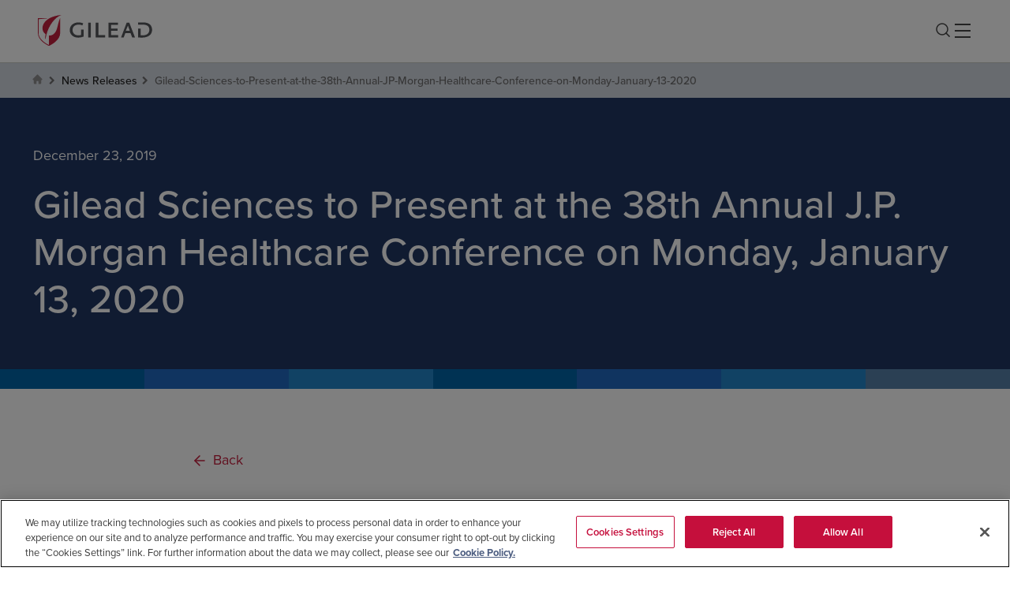

--- FILE ---
content_type: text/html; charset=utf-8
request_url: https://www.gilead.com/news/news-details/2019/gilead-sciences-to-present-at-the-38th-annual-jp-morgan-healthcare-conference-on-monday-january-13-2020
body_size: 11224
content:



<!DOCTYPE html>
<!--[if lt IE 7]>      <html class="no-js lt-ie9 lt-ie8 lt-ie7"> <![endif]-->
<!--[if IE 7]>         <html class="no-js lt-ie9 lt-ie8"> <![endif]-->
<!--[if IE 8]>         <html class="no-js lt-ie9"> <![endif]-->
<!--[if gt IE 8]><!-->
<html class="no-js" lang="en">
<!--<![endif]-->
<head>
<link href="/-/media/gileadcorpredesign/experience-accelerator/gilead-bootstrap-5/gilead-bootstrap-5/styles/optimized-min.css?t=20240911T183235Z" rel="stylesheet"><link href="/-/media/base-themes/core-libraries/styles/optimized-min.css?t=20250522T071941Z" rel="stylesheet"><link href="/-/media/base-themes/gilead-main-theme/styles/optimized-min.css?t=20240911T155622Z" rel="stylesheet"><link href="/-/media/themes/gilead/gileadcorporate/gileaddefault/styles/optimized-min.css?t=20251216T101236Z" rel="stylesheet">

    
    



<!-- Google Tag Manager --> 
<script>(function(w,d,s,l,i){w[l]=w[l]||[];w[l].push({'gtm.start':
new Date().getTime(),event:'gtm.js'});var f=d.getElementsByTagName(s)[0],
j=d.createElement(s),dl=l!='dataLayer'?'&l='+l:'';j.async=true;j.src=
'https://www.googletagmanager.com/gtm.js?id='+i+dl;f.parentNode.insertBefore(j,f);
})(window,document,'script','dataLayer','GTM-TZLH92');</script>
<!-- End Google Tag Manager -->

    <title>Gilead Sciences to Present at the 38th Annual J.P. Morgan Healthcare Conference on Monday, January 13, 2020</title>




    <link href="/-/media/gileadcorpredesign/images/favicon_180.png" rel="shortcut icon" />




<meta  name="description" content="Gilead Sciences to Present at the 38th Annual JP Morgan Healthcare Conference on Monday January 13 2020">      <meta property="og:title" content="Gilead Sciences to Present at the 38th Annual JP Morgan Healthcare Conference on Monday January 13 2020" />
      <meta property="og:description" content="Gilead Sciences to Present at the 38th Annual JP Morgan Healthcare Conference on Monday January 13 2020" />
      <meta property="og:image" content="https://www.gilead.com/" />
      <meta property="og:url" content="https://www.gilead.com/news/news-details/2019/gilead-sciences-to-present-at-the-38th-annual-jp-morgan-healthcare-conference-on-monday-january-13-2020" />
      <meta property="twitter:title" content="Gilead Sciences to Present at the 38th Annual JP Morgan Healthcare Conference on Monday January 13 2020" />
      <meta property="twitter:description" content="Gilead Sciences to Present at the 38th Annual JP Morgan Healthcare Conference on Monday January 13 2020" />
      <meta property="twitter:image" content="https://www.gilead.com/" />
      <meta property="twitter:card" content="summary" />


    <meta name="viewport" content="width=device-width, initial-scale=1" />
  <link rel="canonical" href="https://www.gilead.com/news/news-details/2019/gilead-sciences-to-present-at-the-38th-annual-jp-morgan-healthcare-conference-on-monday-january-13-2020" />
  <link rel="alternate" hreflang="en-US" href="https://www.gilead.com/news/news-details/2019/gilead-sciences-to-present-at-the-38th-annual-jp-morgan-healthcare-conference-on-monday-january-13-2020" />

  <meta name="robots" content="index,follow" />


<!-- Proxima nova font for Gcom and other Affiliates -->
<link href="https://use.typekit.net/iad1gkg.css" rel="stylesheet">
</head>
<body class="default-device bodyclass">
    



 <noscript>
     <iframe src="https://www.googletagmanager.com/ns.html?id=GTM-TZLH92"
             height="0" width="0" style="display:none;visibility:hidden"></iframe>
 </noscript>
    
<!-- #wrapper -->
<div id="gl-wrapper">
  <!-- #header -->
  <header>
    <div id="header" class="container">
      <div class="row">
        




<section class="component container col-xl-12 g-header-component">
    <div class="component-content" >

<div class="row component column-splitter">
        <div class=" col g-header-logo">
            

<div class="component image file-type-icon-media-link col-xl-12">
    <div class="component-content">
<a title="Image 1" href="/"><image width="168" height="45" alt="All-Pages-Gilead-logo" src="https://gilead.stylelabs.cloud/api/public/content/89749f3b535e4eebb8ae07c8e9607b17?v=c1371898" stylelabs-content-id="267124" stylelabs-content-type="Image" thumbnailsrc="https://gilead.stylelabs.cloud/api/gateway/267124/thumbnail" data-variantitemid="{E917124D-403E-41F8-8F1B-4787517F6E2B}" format="" data-variantfieldname="Image" /></a>    </div>
</div>

        </div>
        <div class=" col g-header-navigation">
            
<div class="row component column-splitter">
        <div class="col-lg-9 col-xl-9 col-xxl-9 g-main-navigation">
            
    <div class="component navigation navigation-title col-xl-12 navigation-main navigation-main-horizontal">
        <div class="component-content">
            <nav>

<ul class="clearfix">
        <li class=" level1 submenu item0 odd first rel-level1">
<div class="navigation-title field-navigationtitle">
<a href="/science" class="">
   Science
</a>
</div>
<ul class="clearfix">
        <li class=" level2 item0 odd first rel-level2">
<div class="navigation-title field-navigationtitle">
<a href="/science/overview" class="">
   Science
</a>
</div>        </li>
        <li class=" level2 submenu item1 even rel-level2">
<div class="navigation-title field-navigationtitle">
<a href="/science/therapeutic-areas" class="">
   Therapeutic Areas
</a>
</div>
<ul class="clearfix">
        <li class=" level3 item0 odd first rel-level3">
<div class="navigation-title field-navigationtitle">
<a href="/science/therapeutic-areas/overview" class="">
   Therapeutic Areas
</a>
</div>        </li>
        <li class=" level3 submenu item1 even rel-level3">
<div class="navigation-title field-navigationtitle">
<a href="/science/therapeutic-areas/virology" class="">
   Virology
</a>
</div>
<ul class="clearfix">
        <li class=" level4 item0 odd first rel-level4">
<div class="navigation-title field-navigationtitle">
<a href="/science/therapeutic-areas/virology/overview" class="">
   Virology
</a>
</div>        </li>
        <li class=" level4 item1 even rel-level4">
<div class="navigation-title field-navigationtitle">
<a href="/science/therapeutic-areas/virology/hiv" class="">
   HIV
</a>
</div>        </li>
        <li class=" level4 item2 odd rel-level4">
<div class="navigation-title field-navigationtitle">
<a href="/science/therapeutic-areas/virology/viral-hepatitis" class="">
   Viral Hepatitis
</a>
</div>        </li>
        <li class=" level4 item3 even last rel-level4">
<div class="navigation-title field-navigationtitle">
<a href="/science/therapeutic-areas/virology/neglected-and-emerging-viruses-and-pandemic-preparedness" class="">
   Neglected &amp; Emerging Viruses and Pandemic Preparedness 
</a>
</div>        </li>
</ul>
        </li>
        <li class=" level3 item2 odd rel-level3">
<div class="navigation-title field-navigationtitle">
<a href="/science/therapeutic-areas/oncology" class="">
   Oncology
</a>
</div>        </li>
        <li class=" level3 item3 even last rel-level3">
<div class="navigation-title field-navigationtitle">
<a href="/science/therapeutic-areas/inflammation" class="">
   Inflammation
</a>
</div>        </li>
</ul>
        </li>
        <li class=" level2 item2 odd rel-level2">
<div class="navigation-title field-navigationtitle">
<a href="/science/pipeline" class="">
   Pipeline
</a>
</div>        </li>
        <li class=" level2 submenu item3 even rel-level2">
<div class="navigation-title field-navigationtitle">
<a href="/science/research" class="">
   Research
</a>
</div>
<ul class="clearfix">
        <li class=" level3 item0 odd first rel-level3">
<div class="navigation-title field-navigationtitle">
<a href="/science/research/overview" class="">
   Research
</a>
</div>        </li>
        <li class=" level3 item1 even rel-level3">
<div class="navigation-title field-navigationtitle">
<a href="/science/research/our-r-and-d-approach" class="">
   Our R&amp;D Approach
</a>
</div>        </li>
        <li class=" level3 submenu item2 odd rel-level3">
<div class="navigation-title field-navigationtitle">
<a href="/science/research/research-funding-programs" class="">
   Research Funding Programs
</a>
</div>
<ul class="clearfix">
        <li class=" level4 item0 odd first rel-level4">
<div class="navigation-title field-navigationtitle">
<a href="/science/research/research-funding-programs/overview" class="">
   Research Funding Programs
</a>
</div>        </li>
        <li class=" level4 item1 even rel-level4">
<div class="navigation-title field-navigationtitle">
<a href="/science/research/research-funding-programs/research-scholars-program" class="">
   Research Scholars Program
</a>
</div>        </li>
        <li class=" level4 submenu item2 odd rel-level4">
<div class="navigation-title field-navigationtitle">
<a href="/science/research/research-funding-programs/external-sponsored-research" class="">
   External-Sponsored Research
</a>
</div>
<ul class="clearfix">
        <li class=" level5 item0 odd first rel-level5">
<div class="navigation-title field-navigationtitle">
<a href="/science/research/research-funding-programs/external-sponsored-research/overview" class="">
   External-Sponsored Research
</a>
</div>        </li>
        <li class=" level5 item1 even rel-level5">
<div class="navigation-title field-navigationtitle">
<a href="/science/research/research-funding-programs/external-sponsored-research/virology-rfp-opportunities" class="">
   Virology RFP Opportunities
</a>
</div>        </li>
        <li class=" level5 item2 odd rel-level5">
<div class="navigation-title field-navigationtitle">
<a href="/science/research/research-funding-programs/external-sponsored-research/oncology-rfp-opportunities" class="">
   Oncology RFP Opportunities
</a>
</div>        </li>
        <li class=" level5 item3 even last rel-level5">
<div class="navigation-title field-navigationtitle">
<a href="/science/research/research-funding-programs/external-sponsored-research/inflammation-rfp-opportunities" class="">
   Inflammation RFP Opportunities
</a>
</div>        </li>
</ul>
        </li>
        <li class=" level4 item3 even last rel-level4">
<div class="navigation-title field-navigationtitle">
<a href="/science/research/research-funding-programs/community-based-participatory-research" class="">
   Community-Based Participatory Research
</a>
</div>        </li>
</ul>
        </li>
        <li class=" level3 item3 even last rel-level3">
<div class="navigation-title field-navigationtitle">
<a href="/science/research/research-publications" class="">
   Research Publications
</a>
</div>        </li>
</ul>
        </li>
        <li class="external-link level2 item4 odd rel-level2">
<div class="navigation-title field-navigationtitle">
<a href="/science/clinical-trials" class="">
   Clinical Trials
</a>
</div>        </li>
        <li class=" level2 item5 even last rel-level2">
<div class="navigation-title field-navigationtitle">
<a href="/science/diversity-in-clinical-trials" class="">
   Diversity in Clinical Trials
</a>
</div>        </li>
</ul>
        </li>
        <li class=" level1 submenu item1 even rel-level1">
<div class="navigation-title field-navigationtitle">
<a href="/medicines" class="">
   Medicines
</a>
</div>
<ul class="clearfix">
        <li class=" level2 item0 odd first rel-level2">
<div class="navigation-title field-navigationtitle">
<a href="/medicines/overview" class="">
   Medicines
</a>
</div>        </li>
        <li class=" level2 submenu item1 even rel-level2">
<div class="navigation-title field-navigationtitle">
<a href="/medicines/patient-safety" class="">
   Patient Safety
</a>
</div>
<ul class="clearfix">
        <li class=" level3 item0 odd first rel-level3">
<div class="navigation-title field-navigationtitle">
<a href="/medicines/patient-safety/overview" class="">
   Patient Safety
</a>
</div>        </li>
        <li class=" level3 item1 even rel-level3">
<div class="navigation-title field-navigationtitle">
<a href="/medicines/patient-safety/anti-counterfeiting" class="">
   Anti-Counterfeiting
</a>
</div>        </li>
        <li class=" level3 item2 odd rel-level3">
<div class="navigation-title field-navigationtitle">
<a href="/medicines/patient-safety/consumer-product-safety" class="">
   Consumer Product Safety
</a>
</div>        </li>
        <li class=" level3 item3 even last rel-level3">
<div class="navigation-title field-navigationtitle">
<a href="/medicines/patient-safety/report-an-adverse-event" class="">
   Report an Adverse Event
</a>
</div>        </li>
</ul>
        </li>
        <li class=" level2 submenu item2 odd rel-level2">
<div class="navigation-title field-navigationtitle">
<a href="/medicines/medication-access" class="">
   Medication Access
</a>
</div>
<ul class="clearfix">
        <li class=" level3 item0 odd first rel-level3">
<div class="navigation-title field-navigationtitle">
<a href="/medicines/medication-access/overview" class="">
   Medication Access
</a>
</div>        </li>
        <li class=" level3 item1 even rel-level3">
<div class="navigation-title field-navigationtitle">
<a href="/medicines/medication-access/us-patient-access" class="">
   U.S. Patient Access
</a>
</div>        </li>
        <li class=" level3 item2 odd last rel-level3">
<div class="navigation-title field-navigationtitle">
<a href="/medicines/medication-access/managed-access" class="">
   Managed Access
</a>
</div>        </li>
</ul>
        </li>
        <li class=" level2 item3 even last rel-level2">
<div class="navigation-title field-navigationtitle">
<a href="/medicines/authorized-distributors" class="">
   Authorized Distributors
</a>
</div>        </li>
</ul>
        </li>
        <li class=" level1 submenu item2 odd rel-level1">
<div class="navigation-title field-navigationtitle">
<a href="/responsibility" class="">
   Responsibility
</a>
</div>
<ul class="clearfix">
        <li class=" level2 item0 odd first rel-level2">
<div class="navigation-title field-navigationtitle">
<a href="/responsibility/overview" class="">
   Responsibility
</a>
</div>        </li>
        <li class=" level2 submenu item1 even rel-level2">
<div class="navigation-title field-navigationtitle">
<a href="/responsibility/esg" class="">
   ESG
</a>
</div>
<ul class="clearfix">
        <li class=" level3 item0 odd first rel-level3">
<div class="navigation-title field-navigationtitle">
<a href="/responsibility/esg/overview" class="">
   ESG
</a>
</div>        </li>
        <li class=" level3 item1 even rel-level3">
<div class="navigation-title field-navigationtitle">
<a href="/responsibility/esg/esg-performance" class="">
   ESG Performance
</a>
</div>        </li>
        <li class=" level3 item2 odd rel-level3">
<div class="navigation-title field-navigationtitle">
<a href="/responsibility/esg/esg-focus-areas" class="">
   ESG Focus Areas
</a>
</div>        </li>
        <li class=" level3 item3 even last rel-level3">
<div class="navigation-title field-navigationtitle">
<a href="/responsibility/esg/esg-frameworks-and-reporting" class="">
   ESG Frameworks and Reporting
</a>
</div>        </li>
</ul>
        </li>
        <li class=" level2 submenu item2 odd rel-level2">
<div class="navigation-title field-navigationtitle">
<a href="/responsibility/sustainability" class="">
   Sustainability
</a>
</div>
<ul class="clearfix">
        <li class=" level3 item0 odd first rel-level3">
<div class="navigation-title field-navigationtitle">
<a href="/responsibility/sustainability/overview" class="">
   Sustainability
</a>
</div>        </li>
        <li class=" level3 item1 even last rel-level3">
<div class="navigation-title field-navigationtitle">
<a href="/responsibility/sustainability/sustainability-focus-areas" class="">
   Sustainability Focus Areas
</a>
</div>        </li>
</ul>
        </li>
        <li class=" level2 item3 even rel-level2">
<div class="navigation-title field-navigationtitle">
<a href="/responsibility/health-equity" class="">
   Health Equity
</a>
</div>        </li>
        <li class=" level2 submenu item4 odd rel-level2">
<div class="navigation-title field-navigationtitle">
<a href="/responsibility/giving-at-gilead" class="">
   Giving@Gilead
</a>
</div>
<ul class="clearfix">
        <li class=" level3 item0 odd first rel-level3">
<div class="navigation-title field-navigationtitle">
<a href="/responsibility/giving-at-gilead/overview" class="">
   Giving@Gilead
</a>
</div>        </li>
        <li class=" level3 submenu item1 even rel-level3">
<div class="navigation-title field-navigationtitle">
<a href="/responsibility/giving-at-gilead/corporate-giving" class="">
   Corporate Giving
</a>
</div>
<ul class="clearfix">
        <li class=" level4 item0 odd first rel-level4">
<div class="navigation-title field-navigationtitle">
<a href="/responsibility/giving-at-gilead/corporate-giving/overview" class="">
   Corporate Giving
</a>
</div>        </li>
        <li class=" level4 submenu item1 even rel-level4">
<div class="navigation-title field-navigationtitle">
<a href="/responsibility/giving-at-gilead/corporate-giving/strategic-initiatives" class="">
   Strategic Initiatives
</a>
</div>
<ul class="clearfix">
        <li class=" level5 item0 odd first rel-level5">
<div class="navigation-title field-navigationtitle">
<a href="/responsibility/giving-at-gilead/corporate-giving/strategic-initiatives/overview" class="">
   Strategic Initiatives
</a>
</div>        </li>
        <li class="external-link level5 item1 even rel-level5">
<div class="navigation-title field-navigationtitle">
<a href="/responsibility/giving-at-gilead/corporate-giving/strategic-initiatives/all4liver" class="">
   All4Liver
</a>
</div>        </li>
        <li class="external-link level5 item2 odd rel-level5">
<div class="navigation-title field-navigationtitle">
<a href="/responsibility/giving-at-gilead/corporate-giving/strategic-initiatives/asia-pacific-rainbow-grant" class="">
   Asia Pacific Rainbow Grant
</a>
</div>        </li>
        <li class=" level5 item3 even rel-level5">
<div class="navigation-title field-navigationtitle">
<a href="/responsibility/giving-at-gilead/corporate-giving/strategic-initiatives/compass-initiative" class="">
   COMPASS Initiative
</a>
</div>        </li>
        <li class=" level5 item4 odd rel-level5">
<div class="navigation-title field-navigationtitle">
<a href="/responsibility/giving-at-gilead/corporate-giving/strategic-initiatives/hepconnect" class="">
   HepConnect
</a>
</div>        </li>
        <li class=" level5 item5 even rel-level5">
<div class="navigation-title field-navigationtitle">
<a href="/responsibility/giving-at-gilead/corporate-giving/strategic-initiatives/hiv-age-positively" class="">
   HIV Age Positively
</a>
</div>        </li>
        <li class=" level5 item6 odd rel-level5">
<div class="navigation-title field-navigationtitle">
<a href="/responsibility/giving-at-gilead/corporate-giving/strategic-initiatives/radian" class="">
   RADIAN
</a>
</div>        </li>
        <li class=" level5 item7 even rel-level5">
<div class="navigation-title field-navigationtitle">
<a href="/responsibility/giving-at-gilead/corporate-giving/strategic-initiatives/setting-the-pace" class="">
   Setting the P.A.C.E.- Prevention, Arts and Advocacy, Community, Education
</a>
</div>        </li>
        <li class=" level5 item8 odd rel-level5">
<div class="navigation-title field-navigationtitle">
<a href="/responsibility/giving-at-gilead/corporate-giving/strategic-initiatives/gilead-oncology-grant" class="">
   Gilead Oncology Grant
</a>
</div>        </li>
        <li class=" level5 item9 even rel-level5">
<div class="navigation-title field-navigationtitle">
<a href="/responsibility/giving-at-gilead/corporate-giving/strategic-initiatives/toward-health-equity-for-black-people-impacted-by-tnbc" class="">
   Toward Health Equity for Black People Impacted by TNBC
</a>
</div>        </li>
        <li class=" level5 item10 odd rel-level5">
<div class="navigation-title field-navigationtitle">
<a href="/responsibility/giving-at-gilead/corporate-giving/strategic-initiatives/transcend" class="">
   TRANScend
</a>
</div>        </li>
        <li class=" level5 item11 even last rel-level5">
<div class="navigation-title field-navigationtitle">
<a href="/responsibility/giving-at-gilead/corporate-giving/strategic-initiatives/zeroing-in-ending-the-hiv-epidemic" class="">
   Zeroing In: Ending the HIV Epidemic
</a>
</div>        </li>
</ul>
        </li>
        <li class=" level4 submenu item2 odd last rel-level4">
<div class="navigation-title field-navigationtitle">
<a href="/responsibility/giving-at-gilead/corporate-giving/how-to-apply-for-funding" class="">
   How to Apply for Funding
</a>
</div>
<ul class="clearfix">
        <li class=" level5 item0 odd first rel-level5">
<div class="navigation-title field-navigationtitle">
<a href="/responsibility/giving-at-gilead/corporate-giving/how-to-apply-for-funding/overview" class="">
   How to Apply for Funding
</a>
</div>        </li>
        <li class=" level5 item1 even rel-level5">
<div class="navigation-title field-navigationtitle">
<a href="/responsibility/giving-at-gilead/corporate-giving/how-to-apply-for-funding/giving-in-africa" class="">
   Giving in Africa
</a>
</div>        </li>
        <li class=" level5 item2 odd rel-level5">
<div class="navigation-title field-navigationtitle">
<a href="/responsibility/giving-at-gilead/corporate-giving/how-to-apply-for-funding/giving-in-asia" class="">
   Giving in Asia
</a>
</div>        </li>
        <li class=" level5 item3 even rel-level5">
<div class="navigation-title field-navigationtitle">
<a href="/responsibility/giving-at-gilead/corporate-giving/how-to-apply-for-funding/giving-in-australia" class="">
   Giving in Australia
</a>
</div>        </li>
        <li class=" level5 item4 odd rel-level5">
<div class="navigation-title field-navigationtitle">
<a href="/responsibility/giving-at-gilead/corporate-giving/how-to-apply-for-funding/giving-in-europe-and-the-middle-east" class="">
   Giving in Europe &amp; the Middle East
</a>
</div>        </li>
        <li class=" level5 item5 even rel-level5">
<div class="navigation-title field-navigationtitle">
<a href="/responsibility/giving-at-gilead/corporate-giving/how-to-apply-for-funding/giving-in-latin-america-and-the-caribbean" class="">
   Giving in Latin America &amp; the Caribbean
</a>
</div>        </li>
        <li class=" level5 item6 odd rel-level5">
<div class="navigation-title field-navigationtitle">
<a href="/responsibility/giving-at-gilead/corporate-giving/how-to-apply-for-funding/giving-in-north-america" class="">
   Giving in North America
</a>
</div>        </li>
        <li class=" level5 item7 even rel-level5">
<div class="navigation-title field-navigationtitle">
<a href="/responsibility/giving-at-gilead/corporate-giving/how-to-apply-for-funding/terms-and-conditions" class="">
   Terms &amp; Conditions
</a>
</div>        </li>
        <li class=" level5 item8 odd last rel-level5">
<div class="navigation-title field-navigationtitle">
<a href="/responsibility/giving-at-gilead/corporate-giving/how-to-apply-for-funding/faqs" class="">
   FAQs
</a>
</div>        </li>
</ul>
        </li>
</ul>
        </li>
        <li class=" level3 submenu item2 odd last rel-level3">
<div class="navigation-title field-navigationtitle">
<a href="/responsibility/giving-at-gilead/gilead-foundation" class="">
   Gilead Foundation
</a>
</div>
<ul class="clearfix">
        <li class=" level4 item0 odd first rel-level4">
<div class="navigation-title field-navigationtitle">
<a href="/responsibility/giving-at-gilead/gilead-foundation/overview" class="">
   Gilead Foundation
</a>
</div>        </li>
        <li class=" level4 item1 even rel-level4">
<div class="navigation-title field-navigationtitle">
<a href="/responsibility/giving-at-gilead/gilead-foundation/creating-possible-fund" class="">
   Creating Possible Fund
</a>
</div>        </li>
        <li class=" level4 item2 odd last rel-level4">
<div class="navigation-title field-navigationtitle">
<a href="/responsibility/giving-at-gilead/gilead-foundation/building-community-donations" class="">
   Building Community Donations
</a>
</div>        </li>
</ul>
        </li>
</ul>
        </li>
        <li class=" level2 submenu item5 even rel-level2">
<div class="navigation-title field-navigationtitle">
<a href="/responsibility/global-health-and-access" class="">
   Global Health and Access
</a>
</div>
<ul class="clearfix">
        <li class=" level3 item0 odd first rel-level3">
<div class="navigation-title field-navigationtitle">
<a href="/responsibility/global-health-and-access/overview" class="">
   Global Health and Access
</a>
</div>        </li>
        <li class=" level3 item1 even rel-level3">
<div class="navigation-title field-navigationtitle">
<a href="/responsibility/global-health-and-access/focus" class="">
   FOCUS
</a>
</div>        </li>
        <li class=" level3 submenu item2 odd last rel-level3">
<div class="navigation-title field-navigationtitle">
<a href="/responsibility/global-health-and-access/access-in-low--and-middle-income-countries" class="">
   Access in Low- and Middle-Income Countries
</a>
</div>
<ul class="clearfix">
        <li class=" level4 item0 odd first rel-level4">
<div class="navigation-title field-navigationtitle">
<a href="/responsibility/global-health-and-access/access-in-low--and-middle-income-countries/overview" class="">
   Access in Low- and Middle-Income Countries
</a>
</div>        </li>
        <li class=" level4 item1 even rel-level4">
<div class="navigation-title field-navigationtitle">
<a href="/responsibility/global-health-and-access/access-in-low--and-middle-income-countries/access-strategy-for-long-acting-prep" class="">
   Access Strategy for Long-Acting PrEP
</a>
</div>        </li>
        <li class=" level4 item2 odd rel-level4">
<div class="navigation-title field-navigationtitle">
<a href="/responsibility/global-health-and-access/access-in-low--and-middle-income-countries/invasive-fungal-infection" class="">
   Invasive Fungal Infections
</a>
</div>        </li>
        <li class=" level4 item3 even last rel-level4">
<div class="navigation-title field-navigationtitle">
<a href="/responsibility/global-health-and-access/access-in-low--and-middle-income-countries/access-partnerships" class="">
   Access Partnerships
</a>
</div>        </li>
</ul>
        </li>
</ul>
        </li>
        <li class=" level2 submenu item6 odd rel-level2">
<div class="navigation-title field-navigationtitle">
<a href="/responsibility/inclusion-and-diversity" class="">
   Inclusion and Diversity
</a>
</div>
<ul class="clearfix">
        <li class=" level3 item0 odd first rel-level3">
<div class="navigation-title field-navigationtitle">
<a href="/responsibility/inclusion-and-diversity/overview" class="">
   Inclusion and Diversity
</a>
</div>        </li>
        <li class=" level3 submenu item1 even last rel-level3">
<div class="navigation-title field-navigationtitle">
<a href="/responsibility/inclusion-and-diversity/employee-resource-groups" class="">
   Employee Resource Groups
</a>
</div>
<ul class="clearfix">
        <li class=" level4 item0 odd first rel-level4">
<div class="navigation-title field-navigationtitle">
<a href="/responsibility/inclusion-and-diversity/employee-resource-groups/overview" class="">
   Employee Resource Groups
</a>
</div>        </li>
        <li class=" level4 item1 even rel-level4">
<div class="navigation-title field-navigationtitle">
<a href="/responsibility/inclusion-and-diversity/employee-resource-groups/adapt" class="">
   ADAPT
</a>
</div>        </li>
        <li class=" level4 item2 odd rel-level4">
<div class="navigation-title field-navigationtitle">
<a href="/responsibility/inclusion-and-diversity/employee-resource-groups/gain" class="">
   GAIN
</a>
</div>        </li>
        <li class=" level4 item3 even rel-level4">
<div class="navigation-title field-navigationtitle">
<a href="/responsibility/inclusion-and-diversity/employee-resource-groups/gileados" class="">
   Gileados
</a>
</div>        </li>
        <li class=" level4 item4 odd rel-level4">
<div class="navigation-title field-navigationtitle">
<a href="/responsibility/inclusion-and-diversity/employee-resource-groups/globe" class="">
   GLOBE
</a>
</div>        </li>
        <li class=" level4 item5 even rel-level4">
<div class="navigation-title field-navigationtitle">
<a href="/responsibility/inclusion-and-diversity/employee-resource-groups/gvet" class="">
   GVET
</a>
</div>        </li>
        <li class=" level4 item6 odd rel-level4">
<div class="navigation-title field-navigationtitle">
<a href="/responsibility/inclusion-and-diversity/employee-resource-groups/pride-alliance" class="">
   Pride Alliance
</a>
</div>        </li>
        <li class=" level4 item7 even last rel-level4">
<div class="navigation-title field-navigationtitle">
<a href="/responsibility/inclusion-and-diversity/employee-resource-groups/women-at-gilead" class="">
   Women at Gilead
</a>
</div>        </li>
</ul>
        </li>
</ul>
        </li>
        <li class=" level2 item7 even last rel-level2">
<div class="navigation-title field-navigationtitle">
<a href="/responsibility/medical-education" class="">
   Medical Education
</a>
</div>        </li>
</ul>
        </li>
        <li class=" level1 item3 even rel-level1">
<div class="navigation-title field-navigationtitle">
<a href="/stories" class="">
   Stories
</a>
</div>        </li>
        <li class=" level1 submenu item4 odd rel-level1">
<div class="navigation-title field-navigationtitle">
<a href="/company" class="">
   Company
</a>
</div>
<ul class="clearfix">
        <li class=" level2 item0 odd first rel-level2">
<div class="navigation-title field-navigationtitle">
<a href="/company/overview" class="">
   Company
</a>
</div>        </li>
        <li class=" level2 submenu item1 even rel-level2">
<div class="navigation-title field-navigationtitle">
<a href="/company/leadership" class="">
   Leadership
</a>
</div>
<ul class="clearfix">
        <li class=" level3 item0 odd first rel-level3">
<div class="navigation-title field-navigationtitle">
<a href="/company/leadership/overview" class="">
   View All Leaders
</a>
</div>        </li>
        <li class=" level3 item1 even rel-level3">
<div class="navigation-title field-navigationtitle">
<a href="/company/leadership/daniel-oday" class="">
   Daniel O’Day
</a>
</div>        </li>
        <li class=" level3 item2 odd rel-level3">
<div class="navigation-title field-navigationtitle">
<a href="/company/leadership/andrew-dickinson" class="">
   Andrew Dickinson
</a>
</div>        </li>
        <li class=" level3 item3 even rel-level3">
<div class="navigation-title field-navigationtitle">
<a href="/company/leadership/stacey-ma" class="">
   Stacey Ma
</a>
</div>        </li>
        <li class=" level3 item4 odd rel-level3">
<div class="navigation-title field-navigationtitle">
<a href="/company/leadership/dietmar-berger" class="">
   Dietmar Berger, MD, PhD
</a>
</div>        </li>
        <li class=" level3 item5 even rel-level3">
<div class="navigation-title field-navigationtitle">
<a href="/company/leadership/flavius-martin" class="">
   Flavius Martin, MD
</a>
</div>        </li>
        <li class=" level3 item6 odd rel-level3">
<div class="navigation-title field-navigationtitle">
<a href="/company/leadership/jyoti-mehra" class="">
   Jyoti Mehra
</a>
</div>        </li>
        <li class=" level3 item7 even rel-level3">
<div class="navigation-title field-navigationtitle">
<a href="/company/leadership/johanna-mercier" class="">
   Johanna Mercier
</a>
</div>        </li>
        <li class=" level3 item8 odd rel-level3">
<div class="navigation-title field-navigationtitle">
<a href="/company/leadership/cindy-perettie" class="">
   Cindy Perettie
</a>
</div>        </li>
        <li class=" level3 item9 even last rel-level3">
<div class="navigation-title field-navigationtitle">
<a href="/company/leadership/keeley-wettan" class="">
   Keeley Wettan
</a>
</div>        </li>
</ul>
        </li>
        <li class=" level2 submenu item2 odd rel-level2">
<div class="navigation-title field-navigationtitle">
<a href="/company/board-of-directors" class="">
   Board of Directors
</a>
</div>
<ul class="clearfix">
        <li class=" level3 item0 odd first rel-level3">
<div class="navigation-title field-navigationtitle">
<a href="/company/board-of-directors/overview" class="">
   View All Directors
</a>
</div>        </li>
        <li class=" level3 item1 even rel-level3">
<div class="navigation-title field-navigationtitle">
<a href="/company/board-of-directors/daniel-oday" class="">
   Daniel O’Day
</a>
</div>        </li>
        <li class=" level3 item2 odd rel-level3">
<div class="navigation-title field-navigationtitle">
<a href="/company/board-of-directors/jacqueline-barton" class="">
   Jacqueline K. Barton, PhD
</a>
</div>        </li>
        <li class=" level3 item3 even rel-level3">
<div class="navigation-title field-navigationtitle">
<a href="/company/board-of-directors/jeffrey-bluestone" class="">
   Jeffrey A. Bluestone, PhD
</a>
</div>        </li>
        <li class=" level3 item4 odd rel-level3">
<div class="navigation-title field-navigationtitle">
<a href="/company/board-of-directors/sandra-horning" class="">
   Sandra J. Horning, MD
</a>
</div>        </li>
        <li class=" level3 item5 even rel-level3">
<div class="navigation-title field-navigationtitle">
<a href="/company/board-of-directors/kelly-kramer" class="">
   Kelly A. Kramer
</a>
</div>        </li>
        <li class=" level3 item6 odd rel-level3">
<div class="navigation-title field-navigationtitle">
<a href="/company/board-of-directors/ted-love" class="">
   Ted W. Love, MD
</a>
</div>        </li>
        <li class=" level3 item7 even rel-level3">
<div class="navigation-title field-navigationtitle">
<a href="/company/board-of-directors/harish-manwani" class="">
   Harish Manwani
</a>
</div>        </li>
        <li class=" level3 item8 odd rel-level3">
<div class="navigation-title field-navigationtitle">
<a href="/company/board-of-directors/javier-rodriguez" class="">
   Javier J. Rodriguez
</a>
</div>        </li>
        <li class=" level3 item9 even last rel-level3">
<div class="navigation-title field-navigationtitle">
<a href="/company/board-of-directors/anthony-welters" class="">
   Anthony Welters
</a>
</div>        </li>
</ul>
        </li>
        <li class=" level2 item3 even rel-level2">
<div class="navigation-title field-navigationtitle">
<a href="/company/board-governance-and-committees" class="">
   Board Governance and Committees
</a>
</div>        </li>
        <li class=" level2 item4 odd rel-level2">
<div class="navigation-title field-navigationtitle">
<a href="/company/media" class="">
   Media
</a>
</div>        </li>
        <li class=" level2 item5 even rel-level2">
<div class="navigation-title field-navigationtitle">
<a href="/company/ethics-and-compliance" class="">
   Ethics and Compliance
</a>
</div>        </li>
        <li class=" level2 submenu item6 odd rel-level2">
<div class="navigation-title field-navigationtitle">
<a href="/company/policies-and-procedures" class="">
   Policies and Procedures
</a>
</div>
<ul class="clearfix">
        <li class=" level3 item0 odd first rel-level3">
<div class="navigation-title field-navigationtitle">
<a href="/company/policies-and-procedures/overview" class="">
   Policies and Procedures
</a>
</div>        </li>
        <li class=" level3 item1 even last rel-level3">
<div class="navigation-title field-navigationtitle">
<a href="/company/policies-and-procedures/ai-principles" class="">
   AI Principles
</a>
</div>        </li>
</ul>
        </li>
        <li class=" level2 item7 even rel-level2">
<div class="navigation-title field-navigationtitle">
<a href="/company/disclosures" class="">
   Disclosures
</a>
</div>        </li>
        <li class=" level2 submenu item8 odd rel-level2">
<div class="navigation-title field-navigationtitle">
<a href="/company/us-public-policy-engagement" class="">
   U.S. Public Policy Engagement
</a>
</div>
<ul class="clearfix">
        <li class=" level3 item0 odd first rel-level3">
<div class="navigation-title field-navigationtitle">
<a href="/company/us-public-policy-engagement/overview" class="">
   U.S. Public Policy Engagement
</a>
</div>        </li>
        <li class=" level3 item1 even last rel-level3">
<div class="navigation-title field-navigationtitle">
<a href="/company/us-public-policy-engagement/political-contributions-archives" class="">
   Political Contributions Archives
</a>
</div>        </li>
</ul>
        </li>
        <li class=" level2 item9 even rel-level2">
<div class="navigation-title field-navigationtitle">
<a href="/company/investing-in-the-us" class="">
   Investing in the U.S.
</a>
</div>        </li>
        <li class=" level2 submenu item10 odd rel-level2">
<div class="navigation-title field-navigationtitle">
<a href="/company/supplier-information" class="">
   Supplier Information
</a>
</div>
<ul class="clearfix">
        <li class=" level3 item0 odd first rel-level3">
<div class="navigation-title field-navigationtitle">
<a href="/company/supplier-information/overview" class="">
   Supplier Information
</a>
</div>        </li>
        <li class=" level3 item1 even rel-level3">
<div class="navigation-title field-navigationtitle">
<a href="/company/supplier-information/supplier-enablement-resources-sap-ariba" class="">
   Supplier Enablement Resources: SAP Ariba
</a>
</div>        </li>
        <li class=" level3 item2 odd last rel-level3">
<div class="navigation-title field-navigationtitle">
<a href="/company/supplier-information/supplier-inclusion" class="">
   Supplier Inclusion
</a>
</div>        </li>
</ul>
        </li>
        <li class=" level2 item11 even rel-level2">
<div class="navigation-title field-navigationtitle">
<a href="/company/annual-impact-reports" class="">
   Annual Impact Reports
</a>
</div>        </li>
        <li class=" level2 item12 odd last rel-level2">
<div class="navigation-title field-navigationtitle">
<a href="/company/us-locations" class="">
   U.S. Locations
</a>
</div>        </li>
</ul>
        </li>
        <li class=" level1 submenu item5 even last rel-level1">
<div class="navigation-title field-navigationtitle">
<a href="/careers" class="">
   Careers
</a>
</div>
<ul class="clearfix">
        <li class=" level2 item0 odd first rel-level2">
<div class="navigation-title field-navigationtitle">
<a href="/careers/overview" class="">
   Careers
</a>
</div>        </li>
        <li class=" level2 submenu item1 even rel-level2">
<div class="navigation-title field-navigationtitle">
<a href="/careers/life-at-gilead" class="">
   Life at Gilead
</a>
</div>
<ul class="clearfix">
        <li class=" level3 item0 odd first rel-level3">
<div class="navigation-title field-navigationtitle">
<a href="/careers/life-at-gilead/overview" class="">
   Life at Gilead
</a>
</div>        </li>
        <li class=" level3 item1 even last rel-level3">
<div class="navigation-title field-navigationtitle">
<a href="/careers/life-at-gilead/inclusion-and-diversity-in-hiring" class="">
   Inclusion and Diversity in Hiring
</a>
</div>        </li>
</ul>
        </li>
        <li class=" level2 submenu item2 odd rel-level2">
<div class="navigation-title field-navigationtitle">
<a href="/careers/opportunities" class="">
   Opportunities
</a>
</div>
<ul class="clearfix">
        <li class=" level3 item0 odd first rel-level3">
<div class="navigation-title field-navigationtitle">
<a href="/careers/opportunities/overview" class="">
   Opportunities
</a>
</div>        </li>
        <li class=" level3 submenu item1 even last rel-level3">
<div class="navigation-title field-navigationtitle">
<a href="/careers/opportunities/early-career-opportunities" class="">
   Early Career Opportunities
</a>
</div>
<ul class="clearfix">
        <li class=" level4 item0 odd first rel-level4">
<div class="navigation-title field-navigationtitle">
<a href="/careers/opportunities/early-career-opportunities/overview" class="">
   Early Career Opportunities
</a>
</div>        </li>
        <li class=" level4 item1 even rel-level4">
<div class="navigation-title field-navigationtitle">
<a href="/careers/opportunities/early-career-opportunities/gilead-internship-program" class="">
   Gilead Internship Program
</a>
</div>        </li>
        <li class=" level4 item2 odd last rel-level4">
<div class="navigation-title field-navigationtitle">
<a href="/careers/opportunities/early-career-opportunities/postdoctoral-fellowships" class="">
   Postdoctoral fellowships
</a>
</div>        </li>
</ul>
        </li>
</ul>
        </li>
        <li class=" level2 item3 even last rel-level2">
<div class="navigation-title field-navigationtitle">
<a href="/careers/global-workforce" class="">
   Global Workforce
</a>
</div>        </li>
</ul>
        </li>
</ul>
            </nav>
        </div>
    </div>

        </div>
        <div class="col-lg-3 col-xl-3 col-xxl-3 g-sub-navigation">
            
<div class="row component column-splitter">
        <div class="col-xl-12">
            
<div class="row component column-splitter">
        <div class="col-xl-10 g-header-links">
            


<section class="component link-list col-12">
  <div class="container component-content">
    <div class="row">

      <div class="col-xl-12">
        
                <ul>
              <li class="item0 odd first">
<div class="field-link"><a data-variantfieldname="Link" href="/media" data-variantitemid="{4E5B9B1E-6208-433E-9B64-63E61301533B}">Media</a></div>              </li>
              <li class="item1 even last">
<div class="field-link"><a class="external-link" data-variantfieldname="Link" target="_blank" rel="noopener noreferrer" href="https://investors.gilead.com/" data-variantitemid="{69B02304-4718-4EC0-93F7-1548A0986F6D}">Investors</a></div>              </li>
        </ul>
      </div>
    </div>
  </div>
</section>

        </div>
        <div class="col-xl-2 g-header-icons">
            <div class="component plain-html col-12">
<div class="field-link country-selector-icon">
    <a id="country-sel-global-ops" class="gilead-corporate-header" href="/global-operations">
        <svg xmlns="http://www.w3.org/2000/svg" viewBox="0 0 25 25">
            <path xmlns="http://www.w3.org/2000/svg" d="M12 20C10.9031 20 9.86802 19.7897 8.89475 19.3692C7.92147 18.9487 7.07261 18.3762 6.34817 17.6518C5.62375 16.9274 5.05129 16.0785 4.63078 15.1053C4.21026 14.132 4 13.0969 4 12C4 10.8945 4.21026 9.85722 4.63078 8.88827C5.05129 7.91931 5.62375 7.07261 6.34817 6.34818C7.07261 5.62375 7.92147 5.05129 8.89475 4.63078C9.86802 4.21026 10.9031 4 12 4C13.1055 4 14.1428 4.21026 15.1117 4.63078C16.0807 5.05129 16.9274 5.62375 17.6518 6.34818C18.3762 7.07261 18.9487 7.91931 19.3692 8.88827C19.7897 9.85722 20 10.8945 20 12C20 13.0969 19.7897 14.132 19.3692 15.1053C18.9487 16.0785 18.3762 16.9274 17.6518 17.6518C16.9274 18.3762 16.0807 18.9487 15.1117 19.3692C14.1428 19.7897 13.1055 20 12 20ZM12 18.719C12.4297 18.149 12.7914 17.5741 13.085 16.9943C13.3787 16.4146 13.6178 15.7808 13.8024 15.0931H10.1976C10.393 15.8024 10.6348 16.447 10.9231 17.0267C11.2113 17.6065 11.5703 18.1706 12 18.719ZM10.3693 18.4875C10.0465 18.0243 9.75657 17.4977 9.49961 16.9077C9.24266 16.3177 9.04292 15.7128 8.90041 15.0931H6.04369C6.4885 15.9676 7.085 16.7023 7.83319 17.2972C8.58139 17.8921 9.42674 18.2888 10.3693 18.4875ZM13.6307 18.4875C14.5733 18.2888 15.4186 17.8921 16.1668 17.2972C16.915 16.7023 17.5115 15.9676 17.9563 15.0931H15.0996C14.9301 15.7182 14.7169 16.3258 14.4599 16.9158C14.2029 17.5058 13.9266 18.0297 13.6307 18.4875ZM5.51415 13.83H8.64454C8.59164 13.5169 8.55332 13.21 8.52957 12.9093C8.50582 12.6086 8.49395 12.3055 8.49395 12C8.49395 11.6945 8.50582 11.3914 8.52957 11.0907C8.55332 10.79 8.59164 10.4831 8.64454 10.17H5.51415C5.43318 10.4561 5.37111 10.7536 5.32792 11.0623C5.28473 11.3711 5.26314 11.6837 5.26314 12C5.26314 12.3163 5.28473 12.6289 5.32792 12.9377C5.37111 13.2464 5.43318 13.5439 5.51415 13.83ZM9.90768 13.83H14.0923C14.1452 13.5169 14.1835 13.2127 14.2073 12.9174C14.2311 12.6221 14.2429 12.3163 14.2429 12C14.2429 11.6837 14.2311 11.3779 14.2073 11.0826C14.1835 10.7873 14.1452 10.4831 14.0923 10.17H9.90768C9.85478 10.4831 9.81645 10.7873 9.79269 11.0826C9.76894 11.3779 9.75707 11.6837 9.75707 12C9.75707 12.3163 9.76894 12.6221 9.79269 12.9174C9.81645 13.2127 9.85478 13.5169 9.90768 13.83ZM15.3555 13.83H18.4858C18.5668 13.5439 18.6289 13.2464 18.6721 12.9377C18.7153 12.6289 18.7369 12.3163 18.7369 12C18.7369 11.6837 18.7153 11.3711 18.6721 11.0623C18.6289 10.7536 18.5668 10.4561 18.4858 10.17H15.3555C15.4084 10.4831 15.4467 10.79 15.4704 11.0907C15.4942 11.3914 15.5061 11.6945 15.5061 12C15.5061 12.3055 15.4942 12.6086 15.4704 12.9093C15.4467 13.21 15.4084 13.5169 15.3555 13.83ZM15.0996 8.9069H17.9563C17.5061 8.02159 16.9136 7.28689 16.179 6.70281C15.4443 6.11874 14.5949 5.71928 13.6307 5.50443C13.9535 5.99457 14.2407 6.53061 14.4923 7.11254C14.7438 7.69446 14.9463 8.29258 15.0996 8.9069ZM10.1976 8.9069H13.8024C13.607 8.20298 13.3611 7.55439 13.0648 6.96112C12.7684 6.36787 12.4135 5.80782 12 5.28095C11.5865 5.80782 11.2316 6.36787 10.9352 6.96112C10.6389 7.55439 10.393 8.20298 10.1976 8.9069ZM6.04369 8.9069H8.90041C9.05372 8.29258 9.25615 7.69446 9.50772 7.11254C9.75927 6.53061 10.0465 5.99457 10.3693 5.50443C9.39975 5.71928 8.549 6.12009 7.817 6.70687C7.08501 7.29365 6.49391 8.02699 6.04369 8.9069Z" fill=""></path>
        </svg>
    </a>
</div></div>
        </div>
</div>
        </div>
</div>
        </div>
</div>
        </div>
        <div class=" col g-header-lang-search">
            
<div class="component search-box horizontal col-xl-12 g-header-search-window" id="g-global-search" data-properties='{"endpoint":"//sxa/search/results/","suggestionEndpoint":"//sxa/search/suggestions/","suggestionsMode":"","resultPage":"/search-result","targetSignature":"","v":"{DB79F02C-697A-40CE-A731-9424FB27BEC0}","s":"","p":20,"l":"en","languageSource":"CurrentLanguage","searchResultsSignature":"","itemid":"{65A76168-5FC1-4106-B6C2-75D4D74F8328}","minSuggestionsTriggerCharacterCount":2}'>
  <div class="component-content d-flex align-items-center">
    
          <label for="textBoxSearch">
            Search
          </label>
        <input type="text" class="search-box-input" autocomplete="off" name="textBoxSearch" maxlength="100" placeholder="Type a keyword" />
          <button class="search-box-button-with-redirect" type="submit">
            Search
          </button>
  </div>
</div>
<div class="component plain-html col-xl-12 dsk-separator">
 <div class="component-content">
<button id="btn-search-icon" class="g-search-icon">
<svg xmlns="http://www.w3.org/2000/svg" width="24" height="24" viewBox="0 0 24 24" fill="none">
                <path d="M11 18C14.866 18 18 14.866 18 11C18 7.13401 14.866 4 11 4C7.13401 4 4 7.13401 4 11C4 14.866 7.13401 18 11 18Z" stroke="#464646" stroke-width="1.5" stroke-linecap="round" stroke-linejoin="round"/>
                <path d="M20 20L16 16" stroke="#464646" stroke-width="1.5" stroke-linecap="square" stroke-linejoin="round"/>
        </svg></button>
<button class="g-header-toggle-menu toggle-nav-button">Hamber</button>
</div></div>
        </div>
</div>    </div>
</section>
      </div>
    </div>
  </header>
  <!-- /#header -->
  <!-- #content -->
  <main>
    


<section class="component breadcrumb breadcrumbs">

  <div class="container">
    <div class="row">
      <ol class="breadcrumbs-list">
                  <li class="breadcrumbs-list-item field-navigationtitle"><a href="/"><svg xmlns="http://www.w3.org/2000/svg" viewBox="0 0 16 17"><path d="M7.8447 2.5H8.1726C8.51153 2.56504 8.75165 2.7792 8.98637 3.01543C10.4733 4.51005 11.9638 6.00139 13.458 7.48873C13.7042 7.73388 13.9361 7.97997 14.0059 8.33549V8.66353C13.9983 8.68091 13.9878 8.69758 13.9838 8.71566C13.8681 9.24424 13.4507 9.58989 12.9114 9.60281C12.8506 9.60422 12.7898 9.60281 12.7198 9.60281V9.7592C12.7198 10.8955 12.7224 12.0318 12.7189 13.1683C12.7165 13.9495 12.161 14.4981 11.381 14.4985C10.7799 14.499 10.1788 14.4985 9.57763 14.4985C9.2908 14.4985 9.15913 14.3652 9.15889 14.0747C9.15889 13.161 9.1596 12.2471 9.15819 11.3334C9.15772 11.0096 8.93638 10.7555 8.61528 10.7438C8.20616 10.729 7.79564 10.7297 7.38652 10.7454C7.0842 10.7572 6.86404 11.0113 6.85887 11.313C6.85699 11.4262 6.85817 11.5394 6.85817 11.6528C6.85817 12.4728 6.85887 13.2928 6.8577 14.113C6.85746 14.3539 6.71076 14.4985 6.47088 14.4985C5.82681 14.4988 5.18274 14.5025 4.53867 14.4969C3.88943 14.4913 3.30873 13.9296 3.30286 13.2822C3.29183 12.1069 3.2977 10.9314 3.29653 9.75614C3.29653 9.7073 3.29653 9.65869 3.29653 9.60257C3.20992 9.60257 3.14372 9.60539 3.07777 9.6021C2.65246 9.58167 2.33558 9.38067 2.13537 9.00848C1.8983 8.56772 1.99242 8.05934 2.37079 7.68058C3.92159 6.12842 5.47473 4.57862 7.02224 3.02341C7.25977 2.7846 7.5013 2.56622 7.8447 2.5Z"></path></svg></a></li>
<li class="breadcrumbs-list-item field-navigationtitle"><a title="News" href="/news">News Releases</a></li><li class="breadcrumbs-list-item field-navigationtitle"><a title="Gilead-Sciences-to-Present-at-the-38th-Annual-JP-Morgan-Healthcare-Conference-on-Monday-January-13-2020" href="/news/news-details/2019/gilead-sciences-to-present-at-the-38th-annual-jp-morgan-healthcare-conference-on-monday-january-13-2020">Gilead-Sciences-to-Present-at-the-38th-Annual-JP-Morgan-Healthcare-Conference-on-Monday-January-13-2020</a></li>      </ol>
    </div>
  </div>
</section>



<div class="component title page-banner-blue-strips">
    <div class="component-content">
<div class="container"><div class="row gl-white"><div class="w-50 float-left field-news-date">December 23, 2019</div><h1 class="field-news-title">Gilead Sciences to Present at the 38th Annual J.P. Morgan Healthcare Conference on Monday, January 13, 2020</h1></div></div>    </div>
</div>

<div class="component title gl-strips">
    <div class="component-content">
<div id="swatches"><div></div><div></div><div></div><div></div><div></div><div></div><div></div></div>    </div>
</div>
<section class="component gl-news-detail-rte gl-mb-60px">   
<div class="container"><div class="gl-btn-rte"><div class="col-md-8 col-lg-8 col-xl-8 mx-auto">
  <a class="g-btn-nav-back" href="javascript:history.back()"> <svg xmlns="http://www.w3.org/2000/svg" width="24" height="24" viewBox="0 0 24 24" fill="none">
    <path d="M18 12H6" stroke="#C5203F" stroke-width="1.5" stroke-linecap="round" stroke-linejoin="round"/>
    <path d="M12 6L6 12L12 18" stroke="#C5203F" stroke-width="1.5" stroke-linecap="round" stroke-linejoin="round"/>
    </svg>
    Back 
  </a>  
</div></div><div class="col-md-8 col-lg-8 col-xl-8 mx-auto"><div class="row"><div class="gl-rte-text gl-table-responsive-container"><div class="field-news-content"><div><p class="bwalignc"><b><i>Webcast Available Through Gilead Corporate Website</i></b></p><p><location value="LU/us.ca.fosity" idsrc="xmltag.org">FOSTER CITY, Calif.</location>--(BUSINESS WIRE)--Dec. 23, 2019--
<org value="GILD" idsrc="xmltag.org">Gilead Sciences, Inc.</org> (Nasdaq: GILD) today announced that Daniel O’Day, Gilead’s Chairman and Chief Executive Officer, will provide an overview of the company at the 38<sup>th</sup> Annual <org>J.P. Morgan Healthcare Conference</org> in <location value="LU/us.ca.sanfrn" idsrc="xmltag.org">San Francisco</location> on <chron>Monday, January 13</chron> at <chron>9:30 a.m. Pacific Time</chron>.
</p><p>
The live webcast can be accessed at the company’s Investors page at <a rel="nofollow" href="https://cts.businesswire.com/ct/CT?id=smartlink&amp;url=http%3A%2F%2Finvestors.gilead.com&amp;esheet=52150491&amp;newsitemid=20191223005123&amp;lan=en-US&amp;anchor=http%3A%2F%2Finvestors.gilead.com&amp;index=1&amp;md5=b7253909ca1de3cd984e0b3fa3b88bcd" shape="rect">http://investors.gilead.com</a>. Please connect to the company’s website at least 15 minutes prior to the start of the presentation to ensure adequate time for any software download that may be required to listen to the webcast. The replay will be available for 14 days following the presentation.
</p><p><b><span class="bwuline">About Gilead</span></b></p><p><org value="GILD" idsrc="xmltag.org">Gilead Sciences, Inc.</org> is a research-based biopharmaceutical company that discovers, develops and commercializes innovative medicines in areas of unmet medical need. The company strives to transform and simplify care for people with life-threatening illnesses around the world. Gilead has operations in more than 35 countries worldwide, with headquarters in <location value="LU/us.ca.fosity" idsrc="xmltag.org">Foster City, California</location>.
</p><p class="bwalignc"><i>For more information on <org value="GILD" idsrc="xmltag.org">Gilead Sciences</org>, please visit the company’s website at <a rel="nofollow" href="https://cts.businesswire.com/ct/CT?id=smartlink&amp;url=http%3A%2F%2Fwww.gilead.com&amp;esheet=52150491&amp;newsitemid=20191223005123&amp;lan=en-US&amp;anchor=www.gilead.com&amp;index=2&amp;md5=f3b574d767906e1c093ff3887722cdae" shape="rect">www.gilead.com</a>, follow Gilead on Twitter (@GileadSciences) or call Gilead Public Affairs at 1-800-GILEAD-5 or 1-650-574-3000.</i></p><p id="mmgallerylink"><span id="mmgallerylink-phrase">View source version on businesswire.com: </span><span id="mmgallerylink-link"><a href="https://www.businesswire.com/news/home/20191223005123/en/" rel="nofollow">https://www.businesswire.com/news/home/20191223005123/en/</a></span></p><p>Source: <org value="GILD" idsrc="xmltag.org">Gilead Sciences, Inc.</org></p><p>
Douglas Maffei, Ph.D.
Investor Relations
(650) 522-2739
</p></div></div></div></div></div></div></section>
  <section class="component gl-share-article-desktop">
<div class="container"><div class="row"><div class="col-md-8 col-xl-8">
<div class="gl-share-article-text">
<p>Share Article</p>
</div>
<div class="gl-share-article-icon">
<ul>
    <li><a href="mailto:?subject=Gilead Sciences to Present at the 38th Annual J.P. Morgan Healthcare Conference on Monday, January 13, 2020&amp;body=https://www.gilead.com/news/news-details/2019/gilead-sciences-to-present-at-the-38th-annual-jp-morgan-healthcare-conference-on-monday-january-13-2020"><img alt="" src="https://gilead.stylelabs.cloud/api/public/content/925d9757e10a4b9786b6c8df9efed522?v=fa1d4d6b" /></a></li>
    <li><a id="copy-url-icon"><img alt="copy-icon" src="https://gilead.stylelabs.cloud/api/public/content/431b43594ffa44728392ac73c0d53f90?v=e1e93a2c" /></a></li>
    <li><a rel="noopener noreferrer" href="https://www.linkedin.com/sharing/share-offsite/?url=https://www.gilead.com/news/news-details/2019/gilead-sciences-to-present-at-the-38th-annual-jp-morgan-healthcare-conference-on-monday-january-13-2020" target="_blank"><img alt="copy-icon" src="https://gilead.stylelabs.cloud/api/public/content/0af8daff6d65422a9a7dcf8c47cd1965?v=096d17ff" /></a></li>
    <li><a rel="noopener noreferrer" href="https://www.facebook.com/sharer/sharer.php?u=https://www.gilead.com/news/news-details/2019/gilead-sciences-to-present-at-the-38th-annual-jp-morgan-healthcare-conference-on-monday-january-13-2020" target="_blank"><img alt="copy-icon" src="https://gilead.stylelabs.cloud/api/public/content/82ee0a0d584644c399b3d8fb9441fb6b?v=5ef0a7c3" /></a></li>
    <li><a rel="noopener noreferrer" href="https://twitter.com/intent/tweet?text=Gilead Sciences to Present at the 38th Annual J.P. Morgan Healthcare Conference on Monday, January 13, 2020&amp;url=https://www.gilead.com/news/news-details/2019/gilead-sciences-to-present-at-the-38th-annual-jp-morgan-healthcare-conference-on-monday-january-13-2020&amp;via=Gilead" target="_blank"><img alt="copy-icon" src="/-/media/gileadcorpredesign/project/gilead/gileadcorporate/logo/x.svg" /></a></li>
</ul>
</div>
</div></div></div>  </section>
  <section class="component gl-share-article-mobile">
<div class="container"><div class="row"><div class="col-md-8 col-xl-8">
<div class="gl-share-article-text">
<p>Share Article</p>
</div>
<div class="gl-share-article-icon">
<ul>
    <li><a href="mailto:?subject=Gilead Sciences to Present at the 38th Annual J.P. Morgan Healthcare Conference on Monday, January 13, 2020&amp;body=https://www.gilead.com/news/news-details/2019/gilead-sciences-to-present-at-the-38th-annual-jp-morgan-healthcare-conference-on-monday-january-13-2020"><img alt="" src="https://gilead.stylelabs.cloud/api/public/content/925d9757e10a4b9786b6c8df9efed522?v=fa1d4d6b" /></a></li>
    <li><a id="copy-url-icon"><img alt="copy-icon" src="https://gilead.stylelabs.cloud/api/public/content/431b43594ffa44728392ac73c0d53f90?v=e1e93a2c" /></a></li>
    <li><a rel="noopener noreferrer" href="https://www.linkedin.com/sharing/share-offsite/?url=https://www.gilead.com/news/news-details/2019/gilead-sciences-to-present-at-the-38th-annual-jp-morgan-healthcare-conference-on-monday-january-13-2020" target="_blank"><img alt="copy-icon" src="https://gilead.stylelabs.cloud/api/public/content/0af8daff6d65422a9a7dcf8c47cd1965?v=096d17ff" /></a></li>
    <li><a rel="noopener noreferrer" href="https://www.facebook.com/sharer/sharer.php?u=https://www.gilead.com/news/news-details/2019/gilead-sciences-to-present-at-the-38th-annual-jp-morgan-healthcare-conference-on-monday-january-13-2020" target="_blank"><img alt="copy-icon" src="https://gilead.stylelabs.cloud/api/public/content/82ee0a0d584644c399b3d8fb9441fb6b?v=5ef0a7c3" /></a></li>
    <li><a rel="noopener noreferrer" href="https://twitter.com/intent/tweet?text=Gilead Sciences to Present at the 38th Annual J.P. Morgan Healthcare Conference on Monday, January 13, 2020&amp;url=https://www.gilead.com/news/news-details/2019/gilead-sciences-to-present-at-the-38th-annual-jp-morgan-healthcare-conference-on-monday-january-13-2020&amp;via=Gilead" target="_blank"><img alt="copy-icon" src="/-/media/gileadcorpredesign/project/gilead/gileadcorporate/logo/x.svg" /></a></li>
</ul>
</div>
</div></div></div>  </section>
  <section class="component gl-carousol-section gl-primary-stone-grey-lightest">
<div class="container"><div><div class="col-md-12 col-lg-12 col-xl-12"><div class="gl-carousol-heading-news-disclaimer"><div class="gl-title-disclaimer"><h2 class="field-headline">Other News</h2><p class="gl-disclaimer field-text2"><em>Some of the content on this page is not intended for users outside the U.S.</em></p></div><div class="gl-button"><a href="/news">
View All
 <svg xmlns="http://www.w3.org/2000/svg" width="24" height="24" viewBox="0 0 24 24" fill="none">
         <path d="M6 12H18" stroke="#C5203F" stroke-width="1.5" stroke-linecap="round" stroke-linejoin="round"/>
         <path d="M12 6L18 12L12 18" stroke="#C5203F" stroke-width="1.5" stroke-linecap="round" stroke-linejoin="round"/>
 </svg>
</a></div></div></div><div class="col-md-12 col-lg-12 col-xl-12 gl-mob-pr-0px">

<div class="row">
  <div class="no-results-text d-none">No Results Found</div>
  <div class="loading-text d-none">Loading Results...</div>

  <div class="component search-results gl-custom-owl-carousel gl-carousel-card-text" data-class-variant="gl-custom-owl-carousel gl-carousel-card-text" data-properties='{&quot;endpoint&quot;:&quot;//sxa/search/results/&quot;,&quot;v&quot;:&quot;{EF7BDB74-DFF1-408A-90CA-B94626DB8558}&quot;,&quot;s&quot;:&quot;{276E1983-B53E-4B38-8908-26E0B8F4DA3C}&quot;,&quot;l&quot;:&quot;&quot;,&quot;p&quot;:6,&quot;defaultSortOrder&quot;:&quot;News Date,Descending&quot;,&quot;sig&quot;:&quot;&quot;,&quot;itemid&quot;:&quot;{65A76168-5FC1-4106-B6C2-75D4D74F8328}&quot;,&quot;autoFireSearch&quot;:true}'>
      <div class="component-content">
        
        <div class="no-results" style="display: none">

          
        </div>
        <div class="progress"></div>
      </div>
  </div>
</div>

</div></div></div>  </section>
      <section class="component cards medicine-card py-5 gl-card-right-arrow gl-mob-px-8px">
       
<div class="container"><h3 class="field-title">Discover More</h3><div class="row">
<div class="col-lg-4 py-2" >
    <a href="/science/therapeutic-areas">
    <div class="card border-0 rounded-0">
<div class="gl-image-responsive-section">
       <image width="1152" height="648" alt="Therapeutic-Areas-promo-image" src="https://gilead.stylelabs.cloud/api/public/content/d84838b09825471c8fee14cb6d83b7f2?v=4433fbf8" stylelabs-content-id="270429" stylelabs-content-type="Image" thumbnailsrc="https://gilead.stylelabs.cloud/api/gateway/270429/thumbnail" format="" />
</div>
        <div class="card-body g-info-icon d-flex pb-4">
            
            <div class="g-info-item">
                <h5 class="card-title ">Therapeutic Areas</h5>
              </div>
                <span>
                    <svg xmlns="http://www.w3.org/2000/svg" width="32" height="32" viewBox="0 0 32 32" fill="none">
                        <path d="M6.66797 16.0013H25.3346M25.3346 16.0013L16.0013 6.66797M25.3346 16.0013L16.0013 25.3346" stroke="#C5203F" stroke-width="2"/>
                        </svg>
                </span>
        </div>
      </div>
    </a>
</div>

<div class="col-lg-4 py-2" >
    <a href="/science/research">
    <div class="card border-0 rounded-0">
<div class="gl-image-responsive-section">
       <image width="1152" height="648" alt="Research-Promo-image" src="https://gilead.stylelabs.cloud/api/public/content/6fd056922cfb47059ee1dd32ed975f2f?v=c9d51986" stylelabs-content-id="270421" stylelabs-content-type="Image" thumbnailsrc="https://gilead.stylelabs.cloud/api/gateway/270421/thumbnail" format="" />
</div>
        <div class="card-body g-info-icon d-flex pb-4">
            
            <div class="g-info-item">
                <h5 class="card-title ">Research</h5>
              </div>
                <span>
                    <svg xmlns="http://www.w3.org/2000/svg" width="32" height="32" viewBox="0 0 32 32" fill="none">
                        <path d="M6.66797 16.0013H25.3346M25.3346 16.0013L16.0013 6.66797M25.3346 16.0013L16.0013 25.3346" stroke="#C5203F" stroke-width="2"/>
                        </svg>
                </span>
        </div>
      </div>
    </a>
</div>

<div class="col-lg-4 py-2" >
    <a href="/responsibility/giving-at-gilead">
    <div class="card border-0 rounded-0">
<div class="gl-image-responsive-section">
       <image width="1152" height="648" alt="GivingGILEAD-promo-image" src="https://gilead.stylelabs.cloud/api/public/content/e306fc8c22a2452799fdffdc678b50e2?v=0acef7f8" stylelabs-content-id="270405" stylelabs-content-type="Image" thumbnailsrc="https://gilead.stylelabs.cloud/api/gateway/270405/thumbnail" format="" />
</div>
        <div class="card-body g-info-icon d-flex pb-4">
            
            <div class="g-info-item">
                <h5 class="card-title ">Giving@Gilead</h5>
              </div>
                <span>
                    <svg xmlns="http://www.w3.org/2000/svg" width="32" height="32" viewBox="0 0 32 32" fill="none">
                        <path d="M6.66797 16.0013H25.3346M25.3346 16.0013L16.0013 6.66797M25.3346 16.0013L16.0013 25.3346" stroke="#C5203F" stroke-width="2"/>
                        </svg>
                </span>
        </div>
      </div>
    </a>
</div>
</div></div>    </section>

  </main>
  <!-- /#content -->
  <!-- #footer -->
  <footer class="gl-footer">
    <div class="container">
      <div class="row">
        




<div class="col-lg-3 mb-md-5">
  <div class="gl-logo">
    <image width="168" height="45" alt="All-Pages-Gilead-logo" src="https://gilead.stylelabs.cloud/api/public/content/89749f3b535e4eebb8ae07c8e9607b17?v=bf06f14e" stylelabs-content-id="267124" stylelabs-content-type="Image" thumbnailsrc="https://gilead.stylelabs.cloud/api/gateway/267124/thumbnail" />
    <p class="logo-description"> This is our global website, intended for visitors seeking information on Gilead&rsquo;s worldwide business. Some content on this site is not intended for people outside the United States. Visit our <a class="g-footer-global-ops" href="/global-operations">Global Operations</a>&nbsp;page for links to our international corporate websites.</p>
  </div>
  <ul class="social-media-list">
          <li class="social-media-list-item">
            <a href="https://twitter.com/GileadSciences" target="_blank">

              <i class="fa fa fanew-x" aria-hidden="true"></i>
            </a>
          </li>
          <li class="social-media-list-item">
            <a href="https://www.linkedin.com/company/gilead-sciences/" target="_blank">

              <i class="fa fa fa-linkedin-square" aria-hidden="true"></i>
            </a>
          </li>
          <li class="social-media-list-item">
            <a href="https://www.instagram.com/gileadsciences/" target="_blank">

              <i class="fa fa fa-instagram" aria-hidden="true"></i>
            </a>
          </li>
          <li class="social-media-list-item">
            <a href="https://www.facebook.com/GileadSciences" target="_blank">

              <i class="fa fa fanew-facebook" aria-hidden="true"></i>
            </a>
          </li>
          <li class="social-media-list-item">
            <a href="https://www.youtube.com/channel/UCNSt7PtsfNGbezR9hmvRI1w" target="_blank">

              <i class="fa fa fa-youtube-play" aria-hidden="true"></i>
            </a>
          </li>

  </ul>
</div>

<div class="col-md-4 col-lg-2 offset-lg-1">
  <h3>QUICK LINKS</h3>
  <ul class="list">
          <li class="list-item ">
            <a class="external-link" target="_blank" rel="noopener noreferrer" href="https://investors.gilead.com/overview/default.aspx">Investors</a>
          </li>
          <li class="list-item ">
            <a class="external-link" target="_blank" rel="noopener noreferrer" href="https://www.gileadclinicaltrials.com">Find a Trial</a>
          </li>
          <li class="list-item ">
            <a href="/science/pipeline">Pipeline</a>
          </li>
          <li class="list-item ">
            <a class="external-link" target="_blank" rel="noopener noreferrer" href="https://gilead.yello.co/job_boards/v42vD4vKxb3AkKvV93YsrQ">Search for Jobs</a>
          </li>
          <li class="list-item ">
            <a href="/news">News</a>
          </li>
          <li class="list-item ">
            <a href="/stories">Stories@Gilead</a>
          </li>

  </ul>
</div>
<div class="col-md-4 col-lg-3">
  <h3>GET IN TOUCH</h3>
  <ul class="list">
          <li class="list-item ">
            <a href="/contact-us">Contact Us</a>
          </li>
          <li class="list-item ">
            <a href="/contact-us/report-an-adverse-event">Report an Adverse Event</a>
          </li>
          <li class="list-item ">
            <a class="external-link" target="_blank" rel="noopener noreferrer" href="https://www.askgileadmedical.com">Medical Information</a>
          </li>
          <li class="list-item ">
            <a href="/contact-us/partnership-request">Partnership Request</a>
          </li>

  </ul>
</div>
<div class="col-md-4 col-lg-3">
  <h3>LEGAL</h3>
  <ul class="list">
          <li class="list-item ">
            <a target="_blank" rel="noopener noreferrer" href="/-/media/files/pdfs/footer/modern-slavery-statement.pdf">Modern Slavery Act Statement</a>
          </li>
          <li class="list-item ">
            <a href="/company/us-public-policy-engagement">Public Policy Engagement</a>
          </li>
          <li class="list-item ">
            <a href="/social-media-guidelines">Social Media Guidelines</a>
          </li>
          <li class="list-item ">
            <a href="/privacy-statements">Privacy Statement</a>
          </li>
          <li class="list-item ">
            <a href="/privacy-statements/consumer-health-data-privacy-policy">Consumer Health Data Privacy Policy</a>
          </li>
          <li class="list-item ">
            <a href="/terms-of-use">Terms of Use</a>
          </li>
          <li class="list-item ">
            <a href="/cookie-statement">Cookie Statement</a>
          </li>

  </ul>
</div>
<hr>
<div class="copyright">
  <p>
    © 1996-2025 Gilead Sciences, Inc. All rights reserved.
        <span class="g-footer-global-ops">
          <a href="/global-operations">
            <svg xmlns="http://www.w3.org/2000/svg" viewbox="0 0 25 25"><path xmlns="http://www.w3.org/2000/svg" d="M12 20C10.9031 20 9.86802 19.7897 8.89475 19.3692C7.92147 18.9487 7.07261 18.3762 6.34817 17.6518C5.62375 16.9274 5.05129 16.0785 4.63078 15.1053C4.21026 14.132 4 13.0969 4 12C4 10.8945 4.21026 9.85722 4.63078 8.88827C5.05129 7.91931 5.62375 7.07261 6.34817 6.34818C7.07261 5.62375 7.92147 5.05129 8.89475 4.63078C9.86802 4.21026 10.9031 4 12 4C13.1055 4 14.1428 4.21026 15.1117 4.63078C16.0807 5.05129 16.9274 5.62375 17.6518 6.34818C18.3762 7.07261 18.9487 7.91931 19.3692 8.88827C19.7897 9.85722 20 10.8945 20 12C20 13.0969 19.7897 14.132 19.3692 15.1053C18.9487 16.0785 18.3762 16.9274 17.6518 17.6518C16.9274 18.3762 16.0807 18.9487 15.1117 19.3692C14.1428 19.7897 13.1055 20 12 20ZM12 18.719C12.4297 18.149 12.7914 17.5741 13.085 16.9943C13.3787 16.4146 13.6178 15.7808 13.8024 15.0931H10.1976C10.393 15.8024 10.6348 16.447 10.9231 17.0267C11.2113 17.6065 11.5703 18.1706 12 18.719ZM10.3693 18.4875C10.0465 18.0243 9.75657 17.4977 9.49961 16.9077C9.24266 16.3177 9.04292 15.7128 8.90041 15.0931H6.04369C6.4885 15.9676 7.085 16.7023 7.83319 17.2972C8.58139 17.8921 9.42674 18.2888 10.3693 18.4875ZM13.6307 18.4875C14.5733 18.2888 15.4186 17.8921 16.1668 17.2972C16.915 16.7023 17.5115 15.9676 17.9563 15.0931H15.0996C14.9301 15.7182 14.7169 16.3258 14.4599 16.9158C14.2029 17.5058 13.9266 18.0297 13.6307 18.4875ZM5.51415 13.83H8.64454C8.59164 13.5169 8.55332 13.21 8.52957 12.9093C8.50582 12.6086 8.49395 12.3055 8.49395 12C8.49395 11.6945 8.50582 11.3914 8.52957 11.0907C8.55332 10.79 8.59164 10.4831 8.64454 10.17H5.51415C5.43318 10.4561 5.37111 10.7536 5.32792 11.0623C5.28473 11.3711 5.26314 11.6837 5.26314 12C5.26314 12.3163 5.28473 12.6289 5.32792 12.9377C5.37111 13.2464 5.43318 13.5439 5.51415 13.83ZM9.90768 13.83H14.0923C14.1452 13.5169 14.1835 13.2127 14.2073 12.9174C14.2311 12.6221 14.2429 12.3163 14.2429 12C14.2429 11.6837 14.2311 11.3779 14.2073 11.0826C14.1835 10.7873 14.1452 10.4831 14.0923 10.17H9.90768C9.85478 10.4831 9.81645 10.7873 9.79269 11.0826C9.76894 11.3779 9.75707 11.6837 9.75707 12C9.75707 12.3163 9.76894 12.6221 9.79269 12.9174C9.81645 13.2127 9.85478 13.5169 9.90768 13.83ZM15.3555 13.83H18.4858C18.5668 13.5439 18.6289 13.2464 18.6721 12.9377C18.7153 12.6289 18.7369 12.3163 18.7369 12C18.7369 11.6837 18.7153 11.3711 18.6721 11.0623C18.6289 10.7536 18.5668 10.4561 18.4858 10.17H15.3555C15.4084 10.4831 15.4467 10.79 15.4704 11.0907C15.4942 11.3914 15.5061 11.6945 15.5061 12C15.5061 12.3055 15.4942 12.6086 15.4704 12.9093C15.4467 13.21 15.4084 13.5169 15.3555 13.83ZM15.0996 8.9069H17.9563C17.5061 8.02159 16.9136 7.28689 16.179 6.70281C15.4443 6.11874 14.5949 5.71928 13.6307 5.50443C13.9535 5.99457 14.2407 6.53061 14.4923 7.11254C14.7438 7.69446 14.9463 8.29258 15.0996 8.9069ZM10.1976 8.9069H13.8024C13.607 8.20298 13.3611 7.55439 13.0648 6.96112C12.7684 6.36787 12.4135 5.80782 12 5.28095C11.5865 5.80782 11.2316 6.36787 10.9352 6.96112C10.6389 7.55439 10.393 8.20298 10.1976 8.9069ZM6.04369 8.9069H8.90041C9.05372 8.29258 9.25615 7.69446 9.50772 7.11254C9.75927 6.53061 10.0465 5.99457 10.3693 5.50443C9.39975 5.71928 8.549 6.12009 7.817 6.70687C7.08501 7.29365 6.49391 8.02699 6.04369 8.9069Z" fill="#464646"></path></svg>

            Global Operations
          </a>
        </span>

    <span> <a href="/sitemap">Sitemap</a> </span>
  </p>
</div>

      </div>
    </div>
  </footer>
  <!-- /#footer -->
</div>
<!-- /#wrapper -->

    







<script src="/-/media/base-themes/core-libraries/scripts/ie-origin-fix.js"></script><script src="/-/media/base-themes/core-libraries/scripts/xaquery.js"></script><script src="/-/media/base-themes/core-libraries/scripts/moment.js"></script><script src="/-/media/base-themes/core-libraries/scripts/lo-dash.js"></script><script src="/-/media/base-themes/core-libraries/scripts/modernizr.js"></script><script src="/-/media/base-themes/core-libraries/scripts/galleria-161.js"></script><script src="/-/media/base-themes/core-libraries/scripts/fullcalendar.js"></script><script src="/-/media/base-themes/core-libraries/scripts/gcal.js"></script><script src="/-/media/base-themes/core-libraries/scripts/jqueryuitouch-punchmin.js"></script><script src="/-/media/base-themes/core-libraries/scripts/hammer.js"></script><script src="/-/media/base-themes/core-libraries/scripts/backbone-min.js"></script><script src="/-/media/base-themes/core-libraries/scripts/typeahead.js"></script><script src="/-/media/base-themes/core-libraries/scripts/mediaelement-and-player.js"></script><script src="/-/media/base-themes/core-libraries/scripts/dailymotion.js"></script><script src="/-/media/base-themes/core-libraries/scripts/facebook.js"></script><script src="/-/media/base-themes/core-libraries/scripts/soundcloud.js"></script><script src="/-/media/base-themes/core-libraries/scripts/twitch.js"></script><script src="/-/media/base-themes/core-libraries/scripts/vimeo.js"></script><script src="/-/media/base-themes/xa-api/scripts/xa.js"></script><script src="/-/media/base-themes/gilead-main-theme/scripts/observer.js"></script><script src="/-/media/base-themes/gilead-main-theme/scripts/partial-design-highlight.js"></script><script src="/-/media/base-themes/google-maps-js-connector/scripts/google-maps-connector.js"></script><script src="/-/media/base-themes/maps/scripts/component-location-service.js"></script><script src="/-/media/base-themes/maps/scripts/component-map.js"></script><script src="/-/media/base-themes/gilead-search-theme/scripts/component-location-service.js"></script><script src="/-/media/base-themes/gilead-search-theme/scripts/component-search.js"></script><script src="/-/media/base-themes/gilead-search-theme/scripts/component-search-ajax.js"></script><script src="/-/media/base-themes/gilead-search-theme/scripts/component-search-base-model.js"></script><script src="/-/media/base-themes/gilead-search-theme/scripts/component-search-base-view.js"></script><script src="/-/media/base-themes/gilead-search-theme/scripts/component-search-box.js"></script><script src="/-/media/base-themes/gilead-search-theme/scripts/component-search-facet-data.js"></script><script src="/-/media/base-themes/gilead-search-theme/scripts/component-search-facet-summary.js"></script><script src="/-/media/base-themes/gilead-search-theme/scripts/component-search-facet-dropdown.js"></script><script src="/-/media/base-themes/gilead-search-theme/scripts/component-search-facet-managed-range.js"></script><script src="/-/media/base-themes/gilead-search-theme/scripts/component-search-facet-range-slider.js"></script><script src="/-/media/base-themes/gilead-search-theme/scripts/component-search-facet-slider.js"></script><script src="/-/media/base-themes/gilead-search-theme/scripts/component-search-load-more.js"></script><script src="/-/media/base-themes/gilead-search-theme/scripts/component-search-location-filter.js"></script><script src="/-/media/base-themes/gilead-search-theme/scripts/component-search-page-selector.js"></script><script src="/-/media/base-themes/gilead-search-theme/scripts/component-search-page-size.js"></script><script src="/-/media/base-themes/gilead-search-theme/scripts/component-search-parameters.js"></script><script src="/-/media/base-themes/gilead-search-theme/scripts/component-search-query.js"></script><script src="/-/media/base-themes/gilead-search-theme/scripts/component-search-radius-filter.js"></script><script src="/-/media/base-themes/gilead-search-theme/scripts/component-search-results.js"></script><script src="/-/media/base-themes/gilead-search-theme/scripts/component-search-results-count.js"></script><script src="/-/media/base-themes/gilead-search-theme/scripts/component-search-results-filter.js"></script><script src="/-/media/base-themes/gilead-search-theme/scripts/component-search-sort.js"></script><script src="/-/media/base-themes/gilead-search-theme/scripts/component-search-url.js"></script><script src="/-/media/base-themes/gilead-search-theme/scripts/component-search-variant-filter.js"></script><script src="/-/media/base-themes/gilead-search-theme/scripts/component-search-service.js"></script><script src="/-/media/base-themes/gilead-search-theme/scripts/component-search-router.js"></script><script src="/-/media/base-themes/gilead-search-theme/scripts/component-search-facet-daterange.js"></script><script src="/-/media/base-themes/components-theme/scripts/accessibility.js"></script><script src="/-/media/base-themes/components-theme/scripts/component-accordions.js"></script><script src="/-/media/base-themes/components-theme/scripts/component-archive.js"></script><script src="/-/media/base-themes/components-theme/scripts/component-breadcrumb.js"></script><script src="/-/media/base-themes/components-theme/scripts/component-carousel.js"></script><script src="/-/media/base-themes/components-theme/scripts/component-container.js"></script><script src="/-/media/base-themes/components-theme/scripts/component-disqus.js"></script><script src="/-/media/base-themes/components-theme/scripts/component-facebook.js"></script><script src="/-/media/base-themes/components-theme/scripts/component-flip.js"></script><script src="/-/media/base-themes/components-theme/scripts/component-fullcalendar.js"></script><script src="/-/media/base-themes/components-theme/scripts/component-galleria.js"></script><script src="/-/media/base-themes/components-theme/scripts/component-language-selector.js"></script><script src="/-/media/base-themes/components-theme/scripts/component-navigation.js"></script><script src="/-/media/base-themes/components-theme/scripts/component-overlay.js"></script><script src="/-/media/base-themes/components-theme/scripts/component-snippet.js"></script><script src="/-/media/base-themes/components-theme/scripts/component-social.js"></script><script src="/-/media/base-themes/components-theme/scripts/component-tabs.js"></script><script src="/-/media/base-themes/components-theme/scripts/component-toggle.js"></script><script src="/-/media/base-themes/components-theme/scripts/component-video.js"></script><script src="/-/media/base-themes/components-theme/scripts/component-video-playlist.js"></script><script src="/-/media/base-themes/components-theme/scripts/details-polyfill.js"></script><script src="/-/media/base-themes/components-theme/scripts/fixheight.js"></script><script src="/-/media/base-themes/components-theme/scripts/search-fixheight.js"></script><script src="/-/media/base-themes/resolve-conflicts/scripts/resolveconflicts.js"></script><script src="/-/media/themes/gilead/gileadcorporate/gileaddefault/scripts/jquery-371min.js"></script><script src="/-/media/themes/gilead/gileadcorporate/gileaddefault/scripts/bootstrapbundlemin.js"></script><script src="/-/media/themes/gilead/gileadcorporate/gileaddefault/scripts/gilead-pre-optimized.js"></script><script src="/-/media/themes/gilead/gileadcorporate/gileaddefault/scripts/owlcarousel.js"></script><script src="/-/media/themes/gilead/gileadcorporate/gileaddefault/scripts/svgpanzoommin.js"></script><script src="/-/media/themes/gilead/gileadcorporate/gileaddefault/scripts/global-map.js"></script><script src="/-/media/themes/gilead/gileadcorporate/gileaddefault/scripts/jquerymatchheightmin.js"></script>    <!-- /#wrapper -->
</body>
</html>

--- FILE ---
content_type: application/x-javascript
request_url: https://www.gilead.com/-/media/base-themes/gilead-search-theme/scripts/component-search.js
body_size: -1618
content:
/**
* @typedef {} FacetDataRequestInfo requests data from each facet component stored in object
* @property {String} signature - signature of facet
* @property {String} facetName - facet name
* @property {String} endpoint - endpoint property
* @property {Boolean} filterWithoutMe - should this filter be a part of filtering process
*/
/**
* @typedef {Object} facetRequestData requests data from each facet component stored in object
* @property {String} endpoint - endpoint property
* @property {Object} data - list of facet names based on signature
*/
/**
 * @namespace XA.component.search
 */
XA.component.search = {};
XA.component.search.facet = {};
XA.component.search.results = {};

/**
 * @namespace XA.component.search.vent
 */
/**
* Fired when hash changed
* @event XA.component.search.vent#hashChanged
* @type {object}
*/
/**
* Fired after response from server with filtered facet data
* @event XA.component.search.vent#facet-data-loaded
* @type {object}
*/
/**
* Fired after response from server with filtered facet data
* @event XA.component.search.vent#facet-data-filtered
* @type {object}
*/
/**
* Fired after response from server with filtered partial facet data
* @event XA.component.search.vent#facet-data-partial-filtered
* @type {object}
*/
/**
* Fired by load more component
* @event XA.component.search.vent#loadMore
* @type {object}
*/
XA.component.search.vent = _.extend({}, Backbone.Events);


--- FILE ---
content_type: application/x-javascript
request_url: https://www.gilead.com/-/media/base-themes/gilead-search-theme/scripts/component-search-location-filter.js
body_size: 2149
content:
/**
 * Location filter component functionality
 * @module locationfilter
 * @param  {jQuery} $ Instance of jQuery
 * @param  {Document} document dom document object
 * @return {Object} list of methods for working with location filter
*/
XA.component.search.locationfilter = (function ($, document) {

    "use strict";
  /**
    * This object stores all public api methods
    * @type {Object.<Methods>}
    * @memberOf module:locationfilter
    */
    var api = {},
        locationFilters = [],
        views = [],
        queryModel,
        urlHelperModel,
        scriptsLoaded = false,
        mapsConnector = XA.connector.mapsConnector,
        LocationFilterModel,
        LocationFilterView,
        initialize;
	/**
     * @memberOf module:locationfilter
     * @alias module:locationfilter.initialize
     * For each location filter component on a page creates instance of 
     * ["LocationFilterModel"]{@link module:locationfilter.LocationFilterModel} and 
     * ["LocationFilterView"]{@link module:locationfilter.LocationFilterView} 
     * @private
     */
    initialize = function() {
        var i, view;
        for (i = 0; i < locationFilters.length; i++) {
            //creates Backbone.js views - one view per component on the page
            view = new LocationFilterView({el: locationFilters[i], model: new LocationFilterModel()});
        }
    };
	/**
    * @name module:locationfilter.LocationFilterModel
    * @constructor
    * @augments Backbone.Model
    */
    LocationFilterModel = Backbone.Model.extend(
	        /** @lends module:locationfilter.LocationFilterModel.prototype **/
	{
		/**
        * Default model options
        * @default
        */
        defaults: {
            dataProperties: {},
            sig: []
        },
		/**
        * Initializes ["Bloodhound"]{@link https://github.com/twitter/typeahead.js/blob/master/doc/bloodhound.md}
        * suggestion engine with dataProperties data
        * @memberof module:locationfilter.LocationFilterModel
        * @alias module:locationfilter.LocationFilterModel#initAutocompleteEngine
        */
        initAutocompleteEngine : function() {
            var _this = this,
                searchEngine;

            //initializes predictive only when number of predictions is not zero
            if(_this.get("dataProperties").p > 0){
                    searchEngine = new Bloodhound({
                        datumTokenizer: Bloodhound.tokenizers.obj.whitespace("name"),
                        queryTokenizer: Bloodhound.tokenizers.whitespace,
                        limit :  _this.get("dataProperties").p,
                        remote : {
                            url : "-",
                            replace : function(){
                                return Date.now().toString();
                            },
                            transport : function(options, onSuccess, onError){
                                var queryParams =  _this.get("queryParams");
                                if(!queryParams.text){
                                    onSuccess([]);
                                    return;
                                }
                                mapsConnector.locationAutocomplete(queryParams,
                                    function (results) { //success
                                        var simplifiedResults = results.map(function(result) {
                                            if (result.hasOwnProperty("text")) {
                                                return result.text;
                                            }
                                            return result;
                                        });

                                        onSuccess(simplifiedResults);
                                    },
                                    function(){ //fail
                                        onError("Could not autocomplete");
                                    });
                            }
                        }
                });
                searchEngine.initialize();
                this.set({"searchEngine" : searchEngine});
            }
        }
    });
    /**
    * @name module:locationfilter.LocationFilterView
    * @constructor
    * @augments Backbone.View
    */
    LocationFilterView = XA.component.search.baseView.extend(
	    /** @lends module:locationfilter.LocationFilterView.prototype **/
	{
		/**
        * Initially sets data to model, initializes typeahead.js, and watches events on which
        * view should be updated
        * @memberof module:locationfilter.LocationFilterView
        */
        initialize: function () {
            var inst = this,
                dataProperties = this.$el.data(),
                $textBox = this.$el.find(".location-search-box-input"),
                signatures = dataProperties.properties.searchResultsSignature.split(',');

            if (dataProperties.properties.searchResultsSignature === null) {
                dataProperties.properties.searchResultsSignature = "";
            }

            this.model.set({ dataProperties: dataProperties.properties });
            this.model.set({ sig: signatures});
            this.model.set({ queryParams: { maxResults: dataProperties.p, text: "" } });
            this.model.initAutocompleteEngine();

            var autocompleteEngine = this.model.get("searchEngine");

            if(autocompleteEngine){
                $textBox.typeahead({
                    hint : true,
                    minLength : 2
                },
                {
                    source : autocompleteEngine.ttAdapter(),
                    templates : {
                        suggestion : function(data) {
                            return '<div class="suggestion-item">' + data + '</div>';
                        }
                    }
                }).on("typeahead:selected",function(args, selected){
                    inst.translateUserLocation(selected);
                    $textBox.typeahead("val", selected);
                });
            }

            this.addressLookup(true);

            XA.component.search.vent.on("hashChanged", function(hash) {
                var address = hash[signatures.length > 0 && signatures[0] !== "" ? signatures[0] + "_a" : "a"];
                if (typeof address !== "undefined" && address !== null && address !== "") {
                    $textBox.val(address);
                }
            });
        },
		/**
        * list of events for Backbone View
        * @memberof module:locationfilter.LocationFilterView
        * @alias module:locationfilter.LocationFilterView#events
        */
        events: {
            "click .location-search-box-button": "addressLookup",
            "keypress .location-search-box-input": "searchTextChanges",
            "keyup .location-search-box-input" : "autocomplete"
        },
		/**
        * Looks for an address based on a value that is specified by user
        * in input
        * @memberof module:locationfilter.LocationFilterView
        * @alias module:locationfilter.LocationFilterView#addressLookup
        */
        addressLookup: function(isInitialRender){
            var properties = this.model.get("dataProperties"),
                lookupQuery = {
                    text: this.getAddress(isInitialRender),
                    maxResults: 1
                },
                hashObj;

            if (lookupQuery.text === "") {
                hashObj = this.createHashObject("", "", "");
                this.updateHash(hashObj, properties);
            }

            switch (properties.mode) {
                case "Location": {
                    //Uses browser to detect location
                    this.detectLocation();
                    break;
                }
                case "UserProvided": {
                    //Takes address entered by user and tries to convert it to latitude and longitude
                    this.translateUserLocation(lookupQuery);
                    break;
                }
                case "Mixed": {
                    //Uses user address or tries to detect location by browser
                    if (typeof(lookupQuery.text) === "undefined" || lookupQuery.text === "") {
                        this.detectLocation();
                    } else {
                        this.translateUserLocation(lookupQuery);
                    }
                    break;
                }
            }
        },
		/**
        * Get Address from input or from hash 
        * @memberof module:locationfilter.LocationFilterView
        * @alias module:locationfilter.LocationFilterView#getAddress
        * @returns {String} address from input or hash 
        */
        getAddress: function (isInitialRender) {
            var $textBox = this.$el.find(".location-search-box-input.tt-input"),
                text = $textBox.length !== 0 ? $textBox.val() : this.$el.find(".location-search-box-input").val(),
                hash = queryModel.parseHashParameters(window.location.hash),
                signatures = this.model.get("sig"),
                address;

            if (isInitialRender !== true && (text === "" || typeof text === "undefined")) {
                return "";
            }

            if (text === "" || typeof text === "undefined") {
                address = hash[signatures.length > 0 && signatures[0] !== "" ? signatures[0] + "_a" : "a"];
                if (address !== "") {
                    text = address;
                }
                if (typeof text === "undefined") {
                    text = "";
                }
            }

            return text;
        },
		/**
        * Gets text selected from typeahead suggestion and sets to model
        * @param {Event} args Event object
        * @memberof module:locationfilter.LocationFilterView
        * @alias module:locationfilter.LocationFilterView#autocomplete
        */
        autocomplete : function(args){
            var $textBox,
                queryParams,
                properties = this.model.get("dataProperties");

            args.stopPropagation();
            if (args.keyCode === 13) {
                return;
            }

            $textBox = this.$el.find(".location-search-box-input.tt-input");

            queryParams = {
                text : $textBox.length !== 0 ? $textBox.val() : this.$el.find(".location-search-box-input").val(),
                maxResults : properties.p
            };
            this.model.set({queryParams : queryParams});
        },
		/**
        * If enter was pressed, method calls ["addressLookup"]{@link module:locationfilter.addressLookup}
        * @param {Event} e Event object
        * @memberof module:locationfilter.LocationFilterView
        * @alias module:locationfilter.LocationFilterView#searchTextChanges
        * @returns {Boolean}  False if pressed enter. All other cases: True
        */
        searchTextChanges: function(e) {
            e.stopPropagation();
            if (e.keyCode === 13) {
                this.addressLookup(false);
                return false;
            }
            return true;
        },
		/**
        * Looks for an address and calls ["XA.connector.mapsConnector.addressLookup"]{@link module:XA.connector.mapsConnector.addressLookup}
        * @param {jQuery<DomElement>} lookupQuery Element where stored text for search location
        * @memberof module:locationfilter.LocationFilterView
        * @alias module:locationfilter.LocationFilterView#translateUserLocation
        */
        translateUserLocation: function(lookupQuery) {
            var that = this,
                properties = this.model.get("dataProperties"),
                text = typeof lookupQuery.text !== "undefined" ? lookupQuery.text : lookupQuery,
                $textBox = this.$el.find(".location-search-box-input.tt-input"),
                hashObj = {};

            if (text === "") {
                return;
            }

            mapsConnector.addressLookup({ text: text }, function(data) {
                hashObj = that.createHashObject(data[0] + "|" + data[1], properties.f + ",Ascending");
                that.updateHash(hashObj, properties);
            }, function () {
                console.error("Error while getting '" + text + "' location");
            });
            $textBox.blur();
            if ($textBox.val() === "") {
                $textBox.val(text);
            }
        },
		/**
        * Call ["locationService.addressLookup"]{@link module:locationService.detectLocation}
        * @memberof module:locationfilter.LocationFilterView
        * @alias module:locationfilter.LocationFilterView#detectLocation
        */
        detectLocation: function () {
            var properties = this.model.get("dataProperties"),
                $textBox = this.$el.find(".location-search-box-input"),
                sig = this.model.get("sig"),
                hash = queryModel.parseHashParameters(window.location.hash),
                param,
                hashObj = {},
                that = this;

            XA.component.locationService.detectLocation(
                function (location) {                    
                    hashObj = that.createHashObject(location[0] + "|" + location[1], properties.f + ",Ascending");
                    that.updateHash.call(that, hashObj, properties);
                    if ($textBox.length > 0) {
                        $textBox.attr("placeholder", properties.myLocationText);
                    }
                },
                function (errorMessage) {
                    //Do not update the hash in any way when the location is not available
                    console.log(errorMessage);
                }
            );
        },
		/**
        * Updates hash according to setup of component and selected values by user
        * @memberof module:locationfilter.LocationFilterView
        * @alias module:locationfilter.LocationFilterView#updateHash
        */
        updateHash: function (params, properties) {
            var sig = this.model.get("sig"),
                signature,
                searchModels = typeof XA.component.search !== "undefined" ? XA.component.search.results.searchResultModels : [],
                $textBox = this.$el.find(".location-search-box-input.tt-input"),
                text = $textBox.length !== 0 ? $textBox.val() : this.$el.find(".location-search-box-input").val(),
                i, j;

            //Clears load more offset in each of search results with the same signature when location is changed
            //Now, this is needed to clear offset but should be handle in search service in the future
            for (i = 0; i < searchModels.length; i++) {
                for (j = 0; j < sig.length; j++) {
                    signature = sig[j];
                    if (searchModels[i].get("dataProperties").sig === signature) {
                        searchModels[i].set("loadMoreOffset", 0);
                    }
                }
            }

            if (text !== null && text !== "") {
                for (i = 0; i < sig.length; i++) {
                    signature = sig[i];
                    params[signature !== "" ? signature + "_a" : "a"] = text;
                }
            }

            queryModel.updateHash(params, properties.targetUrl);
            for (i = 0; i < sig.length; i++) {
                XA.component.search.vent.trigger("my-location-coordinates-changed", {
                    sig: sig[i],
                    coordinates: params[sig[i] !== "" ? sig[i] + "_g" : "g"].split("|")
                });
            }
        },
		/**
        * Updates hash according to setup of component and selected values by user
        * @memberof module:locationfilter.LocationFilterView
        * @alias module:locationfilter.LocationFilterView#updateHash
        * @param {String} g location
        * @param {String} o facet name and sort method
        * @returns {Object} hash as an object
        */
        createHashObject: function(g, o, a) {
            var sig = this.model.get("sig"),
                signature, 
                hashObj = {},
                i;

            for (i = 0; i < sig.length; i++) {
                signature = sig[i];
                hashObj[signature !== "" ? signature + "_g" : "g"] = g;
                hashObj[signature !== "" ? signature + "_o" : "o"] = o;
                if (typeof a !== "undefined") {
                    hashObj[signature !== "" ? signature + "_a" : "a"] = a;
                }
            }

            return hashObj;
        }
    });
   /**
    * Fills locationFilters variable with location filter components,
    * and loads script for proper map provider
    * @memberOf module:locationfilter
    * @alias module:locationfilter.init
    */
    api.init = function() {
        if ($("body").hasClass("on-page-editor")) {
            return;
        }

        queryModel = XA.component.search.query;
        urlHelperModel = XA.component.search.url;

        var components = $(".location-filter:not(.initialized)");

        _.each(components, function(elem) {
            var $el = $(elem),
                properties = $el.data("properties");

            //Collects all found components - we will use them later to create views
            locationFilters.push($el);

            //Loads google or bing scripts in order to properly use address lookup functionality but only
            //when we are not in Location mode (in this mode we are taking location from the browser)
            if (!scriptsLoaded && properties.mode !== "Location") {
                mapsConnector.loadScript(properties.key, XA.component.search.locationfilter.scriptsLoaded);
            } else {
                initialize();
            }

            $el.addClass("initialized");
        });
    };
	/**
     * Calls ['initialize']{@link module:locationfilter.initialize} if it wasn`t 
     * loaded previously and marked as loaded
     * @memberOf module:locationfilter
     * @alias module:locationfilter.scriptsLoaded
    */
    api.scriptsLoaded = function() {
        if (!scriptsLoaded) {
            console.log("Maps api loaded");
            scriptsLoaded = true;
            initialize();
        }
    };

    return api;

}(jQuery, document));

XA.register("locationfilter", XA.component.search.locationfilter);


--- FILE ---
content_type: application/x-javascript
request_url: https://www.gilead.com/-/media/base-themes/core-libraries/scripts/gcal.js
body_size: 1672
content:
/*!
 * FullCalendar v3.8.1
 * Docs & License: https://fullcalendar.io/
 * (c) 2017 Adam Shaw
 */
(function webpackUniversalModuleDefinition(root, factory) {
	if(typeof exports === 'object' && typeof module === 'object')
		module.exports = factory(require("fullcalendar"), require("jquery"));
	else if(typeof define === 'function' && define.amd)
		define(["fullcalendar", "jquery"], factory);
	else if(typeof exports === 'object')
		factory(require("fullcalendar"), require("jquery"));
	else
		factory(root["FullCalendar"], root["jQuery"]);
})(typeof self !== 'undefined' ? self : this, function(__WEBPACK_EXTERNAL_MODULE_1__, __WEBPACK_EXTERNAL_MODULE_3__) {
return /******/ (function(modules) { // webpackBootstrap
/******/ 	// The module cache
/******/ 	var installedModules = {};
/******/
/******/ 	// The require function
/******/ 	function __webpack_require__(moduleId) {
/******/
/******/ 		// Check if module is in cache
/******/ 		if(installedModules[moduleId]) {
/******/ 			return installedModules[moduleId].exports;
/******/ 		}
/******/ 		// Create a new module (and put it into the cache)
/******/ 		var module = installedModules[moduleId] = {
/******/ 			i: moduleId,
/******/ 			l: false,
/******/ 			exports: {}
/******/ 		};
/******/
/******/ 		// Execute the module function
/******/ 		modules[moduleId].call(module.exports, module, module.exports, __webpack_require__);
/******/
/******/ 		// Flag the module as loaded
/******/ 		module.l = true;
/******/
/******/ 		// Return the exports of the module
/******/ 		return module.exports;
/******/ 	}
/******/
/******/
/******/ 	// expose the modules object (__webpack_modules__)
/******/ 	__webpack_require__.m = modules;
/******/
/******/ 	// expose the module cache
/******/ 	__webpack_require__.c = installedModules;
/******/
/******/ 	// define getter function for harmony exports
/******/ 	__webpack_require__.d = function(exports, name, getter) {
/******/ 		if(!__webpack_require__.o(exports, name)) {
/******/ 			Object.defineProperty(exports, name, {
/******/ 				configurable: false,
/******/ 				enumerable: true,
/******/ 				get: getter
/******/ 			});
/******/ 		}
/******/ 	};
/******/
/******/ 	// getDefaultExport function for compatibility with non-harmony modules
/******/ 	__webpack_require__.n = function(module) {
/******/ 		var getter = module && module.__esModule ?
/******/ 			function getDefault() { return module['default']; } :
/******/ 			function getModuleExports() { return module; };
/******/ 		__webpack_require__.d(getter, 'a', getter);
/******/ 		return getter;
/******/ 	};
/******/
/******/ 	// Object.prototype.hasOwnProperty.call
/******/ 	__webpack_require__.o = function(object, property) { return Object.prototype.hasOwnProperty.call(object, property); };
/******/
/******/ 	// __webpack_public_path__
/******/ 	__webpack_require__.p = "";
/******/
/******/ 	// Load entry module and return exports
/******/ 	return __webpack_require__(__webpack_require__.s = 265);
/******/ })
/************************************************************************/
/******/ ({

/***/ 1:
/***/ (function(module, exports) {

module.exports = __WEBPACK_EXTERNAL_MODULE_1__;

/***/ }),

/***/ 2:
/***/ (function(module, exports) {

/*
derived from:
https://github.com/Microsoft/tslib/blob/v1.6.0/tslib.js

only include the helpers we need, to keep down filesize
*/
var extendStatics = Object.setPrototypeOf ||
    ({ __proto__: [] } instanceof Array && function (d, b) { d.__proto__ = b; }) ||
    function (d, b) { for (var p in b)
        if (b.hasOwnProperty(p))
            d[p] = b[p]; };
exports.__extends = function (d, b) {
    extendStatics(d, b);
    function __() { this.constructor = d; }
    d.prototype = b === null ? Object.create(b) : (__.prototype = b.prototype, new __());
};


/***/ }),

/***/ 265:
/***/ (function(module, exports, __webpack_require__) {

Object.defineProperty(exports, "__esModule", { value: true });
var exportHooks = __webpack_require__(1);
var GcalEventSource_1 = __webpack_require__(266);
exportHooks.EventSourceParser.registerClass(GcalEventSource_1.default);
exportHooks.GcalEventSource = GcalEventSource_1.default;


/***/ }),

/***/ 266:
/***/ (function(module, exports, __webpack_require__) {

Object.defineProperty(exports, "__esModule", { value: true });
var tslib_1 = __webpack_require__(2);
var $ = __webpack_require__(3);
var fullcalendar_1 = __webpack_require__(1);
var GcalEventSource = /** @class */ (function (_super) {
    tslib_1.__extends(GcalEventSource, _super);
    function GcalEventSource() {
        return _super !== null && _super.apply(this, arguments) || this;
    }
    GcalEventSource.parse = function (rawInput, calendar) {
        var rawProps;
        if (typeof rawInput === 'object') {
            rawProps = rawInput;
        }
        else if (typeof rawInput === 'string') {
            rawProps = { url: rawInput }; // url will be parsed with parseGoogleCalendarId
        }
        if (rawProps) {
            return fullcalendar_1.EventSource.parse.call(this, rawProps, calendar);
        }
        return false;
    };
    GcalEventSource.prototype.fetch = function (start, end, timezone) {
        var _this = this;
        var url = this.buildUrl();
        var requestParams = this.buildRequestParams(start, end, timezone);
        var ajaxSettings = this.ajaxSettings || {};
        var onSuccess = ajaxSettings.success;
        if (!requestParams) {
            return fullcalendar_1.Promise.reject();
        }
        this.calendar.pushLoading();
        return fullcalendar_1.Promise.construct(function (onResolve, onReject) {
            $.ajax($.extend({}, // destination
            fullcalendar_1.JsonFeedEventSource.AJAX_DEFAULTS, ajaxSettings, {
                url: url,
                data: requestParams,
                success: function (responseData, status, xhr) {
                    var rawEventDefs;
                    var successRes;
                    _this.calendar.popLoading();
                    if (responseData.error) {
                        _this.reportError('Google Calendar API: ' + responseData.error.message, responseData.error.errors);
                        onReject();
                    }
                    else if (responseData.items) {
                        rawEventDefs = _this.gcalItemsToRawEventDefs(responseData.items, requestParams.timeZone);
                        successRes = fullcalendar_1.applyAll(onSuccess, _this, [responseData, status, xhr]); // passthru
                        if ($.isArray(successRes)) {
                            rawEventDefs = successRes;
                        }
                        onResolve(_this.parseEventDefs(rawEventDefs));
                    }
                },
                error: function (xhr, statusText, errorThrown) {
                    _this.reportError('Google Calendar network failure: ' + statusText, [xhr, errorThrown]);
                    _this.calendar.popLoading();
                    onReject();
                }
            }));
        });
    };
    GcalEventSource.prototype.gcalItemsToRawEventDefs = function (items, gcalTimezone) {
        var _this = this;
        return items.map(function (item) {
            return _this.gcalItemToRawEventDef(item, gcalTimezone);
        });
    };
    GcalEventSource.prototype.gcalItemToRawEventDef = function (item, gcalTimezone) {
        var url = item.htmlLink || null;
        // make the URLs for each event show times in the correct timezone
        if (url && gcalTimezone) {
            url = injectQsComponent(url, 'ctz=' + gcalTimezone);
        }
        return {
            id: item.id,
            title: item.summary,
            start: item.start.dateTime || item.start.date,
            end: item.end.dateTime || item.end.date,
            url: url,
            location: item.location,
            description: item.description
        };
    };
    GcalEventSource.prototype.buildUrl = function () {
        return GcalEventSource.API_BASE + '/' +
            encodeURIComponent(this.googleCalendarId) +
            '/events?callback=?'; // jsonp
    };
    GcalEventSource.prototype.buildRequestParams = function (start, end, timezone) {
        var apiKey = this.googleCalendarApiKey || this.calendar.opt('googleCalendarApiKey');
        var params;
        if (!apiKey) {
            this.reportError('Specify a googleCalendarApiKey. See http://fullcalendar.io/docs/google_calendar/');
            return null;
        }
        // The API expects an ISO8601 datetime with a time and timezone part.
        // Since the calendar's timezone offset isn't always known, request the date in UTC and pad it by a day on each
        // side, guaranteeing we will receive all events in the desired range, albeit a superset.
        // .utc() will set a zone and give it a 00:00:00 time.
        if (!start.hasZone()) {
            start = start.clone().utc().add(-1, 'day');
        }
        if (!end.hasZone()) {
            end = end.clone().utc().add(1, 'day');
        }
        params = $.extend(this.ajaxSettings.data || {}, {
            key: apiKey,
            timeMin: start.format(),
            timeMax: end.format(),
            singleEvents: true,
            maxResults: 9999
        });
        if (timezone && timezone !== 'local') {
            // when sending timezone names to Google, only accepts underscores, not spaces
            params.timeZone = timezone.replace(' ', '_');
        }
        return params;
    };
    GcalEventSource.prototype.reportError = function (message, apiErrorObjs) {
        var calendar = this.calendar;
        var calendarOnError = calendar.opt('googleCalendarError');
        var errorObjs = apiErrorObjs || [{ message: message }]; // to be passed into error handlers
        if (this.googleCalendarError) {
            this.googleCalendarError.apply(calendar, errorObjs);
        }
        if (calendarOnError) {
            calendarOnError.apply(calendar, errorObjs);
        }
        // print error to debug console
        fullcalendar_1.warn.apply(null, [message].concat(apiErrorObjs || []));
    };
    GcalEventSource.prototype.getPrimitive = function () {
        return this.googleCalendarId;
    };
    GcalEventSource.prototype.applyManualStandardProps = function (rawProps) {
        var superSuccess = fullcalendar_1.EventSource.prototype.applyManualStandardProps.apply(this, arguments);
        var googleCalendarId = rawProps.googleCalendarId;
        if (googleCalendarId == null && rawProps.url) {
            googleCalendarId = parseGoogleCalendarId(rawProps.url);
        }
        if (googleCalendarId != null) {
            this.googleCalendarId = googleCalendarId;
            return superSuccess;
        }
        return false;
    };
    GcalEventSource.prototype.applyMiscProps = function (rawProps) {
        if (!this.ajaxSettings) {
            this.ajaxSettings = {};
        }
        $.extend(this.ajaxSettings, rawProps);
    };
    GcalEventSource.API_BASE = 'https://www.googleapis.com/calendar/v3/calendars';
    return GcalEventSource;
}(fullcalendar_1.EventSource));
exports.default = GcalEventSource;
GcalEventSource.defineStandardProps({
    // manually process...
    url: false,
    googleCalendarId: false,
    // automatically transfer...
    googleCalendarApiKey: true,
    googleCalendarError: true
});
function parseGoogleCalendarId(url) {
    var match;
    // detect if the ID was specified as a single string.
    // will match calendars like "asdf1234@calendar.google.com" in addition to person email calendars.
    if (/^[^\/]+@([^\/\.]+\.)*(google|googlemail|gmail)\.com$/.test(url)) {
        return url;
    }
    else if ((match = /^https:\/\/www.googleapis.com\/calendar\/v3\/calendars\/([^\/]*)/.exec(url)) ||
        (match = /^https?:\/\/www.google.com\/calendar\/feeds\/([^\/]*)/.exec(url))) {
        return decodeURIComponent(match[1]);
    }
}
// Injects a string like "arg=value" into the querystring of a URL
function injectQsComponent(url, component) {
    // inject it after the querystring but before the fragment
    return url.replace(/(\?.*?)?(#|$)/, function (whole, qs, hash) {
        return (qs ? qs + '&' : '?') + component + hash;
    });
}


/***/ }),

/***/ 3:
/***/ (function(module, exports) {

module.exports = __WEBPACK_EXTERNAL_MODULE_3__;

/***/ })

/******/ });
});

--- FILE ---
content_type: application/x-javascript
request_url: https://www.gilead.com/-/media/themes/gilead/gileadcorporate/gileaddefault/scripts/global-map.js
body_size: 48298
content:
/*! svgMap | https://github.com/StephanWagner/svgMap | MIT License | Copyright Stephan Wagner | https://stephanwagner.me */
// Wrapper function
function svgMapWrapper(svgPanZoom) {
  var svgMap = function (options) {
    this.init(options);
  };

  // Initialize SVG Worldmap
  svgMap.prototype.init = function (options) {
    // Default options, pass a custom options object to overwrite specific
    var defaultOptions = {
      // The element to render the map in
      targetElementID: '',

      // Minimum and maximum zoom
      minZoom: 1,
      maxZoom: 25,

      // Initial zoom
      initialZoom: 1.06,

      // Initial pan
      initialPan: {
        x: 0,
        y: 0
      },

      // Zoom sensitivity
      zoomScaleSensitivity: 0.2,

      // Zoom with mousewheel
      mouseWheelZoomEnabled: true,

      // Allow zooming only when one of the following keys is pressed: 'shift', 'control', 'alt' (Windows), 'command' (MacOS), 'option' (MacOS)
      mouseWheelZoomWithKey: false,

      // The message to show for non MacOS systems
      mouseWheelKeyMessage: 'Press the [ALT] key to zoom',

      // The message to show for MacOS
      mouseWheelKeyMessageMac: 'Press the [COMMAND] key to zoom',

      // Data colors
      colorMax: '#CC0033',
      colorMin: '#FFE5D9',
      colorNoData: '#E2E2E2',

      // Color attribute for setting a manual color in the data object
      manualColorAttribute: 'color',

      // The flag type can be 'image' or 'emoji'
      flagType: 'image',

      // The URL to the flags when using flag type 'image', {0} will get replaced with the lowercase country id
      flagURL:
        'https://cdn.jsdelivr.net/gh/hjnilsson/country-flags@latest/svg/{0}.svg',

      // Decide whether to show the flag option or not
      hideFlag: false,
      
      // Whether attributes with no data should be displayed
      hideMissingData: false,

      // The default text to be shown when no data is present
      noDataText: 'No data available',

      // Set to true to open the link on mobile devices, set to false (default) to show the tooltip
      touchLink: false,

      // Set to true to show the to show a zoom reset button
      showZoomReset: false,

      // Called when a tooltip is created to custimize the tooltip content
      onGetTooltip: function (tooltipDiv, countryID, countryValues) {
        return null;
      },

      // Country specific options
      countries: {
        // Western Sahara: Set to false to combine Morocco (MA) and Western Sahara (EH)
        EH: true,

        // Crimea: Set to 'RU' to make the Crimea part of Russia, by default it is part of the Ukraine
        Crimea: 'UA'
      },

      // Set to true to show a drop down menu with the continents
      showContinentSelector: false,
    };

    this.options = Object.assign({}, defaultOptions, options || {});

    // Abort if target element not found
    if (
      !this.options.targetElementID ||
      !document.getElementById(this.options.targetElementID)
    ) {
      this.error('Target element not found');
    }

    // Abort if no data
    if (!this.options.data) {
      this.error('No data');
    }

    // Global id
    this.id = this.options.targetElementID;

    // Wrapper element
    this.wrapper = document.getElementById(this.options.targetElementID);
    this.wrapper.classList.add('svgMap-wrapper');

    // Container element
    this.container = document.createElement('div');
    this.container.classList.add('svgMap-container');
    this.wrapper.appendChild(this.container);

    // Block scrolling when option is enabled
    if (
      this.options.mouseWheelZoomEnabled &&
      this.options.mouseWheelZoomWithKey
    ) {
      this.addMouseWheelZoomNotice();
      this.addMouseWheelZoomWithKeyEvents();
    }

    // Map container element
    this.mapContainer = document.createElement('div');
    this.mapContainer.classList.add('svgMap-map-container');
    this.container.appendChild(this.mapContainer);

    // Create the map
    this.createMap();

    // Apply map data
    this.applyData(this.options.data);
  };

  // Countries

  svgMap.prototype.countries = {
    AF: 'Afghanistan',
    AX: 'Åland Islands',
    AL: 'Albania',
    DZ: 'Algeria',
    AS: 'American Samoa',
    AD: 'Andorra',
    AO: 'Angola',
    AI: 'Anguilla',
    AQ: 'Antarctica',
    AG: 'Antigua and Barbuda',
    AR: 'Argentina',
    AM: 'Armenia',
    AW: 'Aruba',
    AU: 'Australia',
    AT: 'Austria',
    AZ: 'Azerbaijan',
    BS: 'Bahamas',
    BH: 'Bahrain',
    BD: 'Bangladesh',
    BB: 'Barbados',
    BY: 'Belarus',
    BE: 'Belgium',
    BZ: 'Belize',
    BJ: 'Benin',
    BM: 'Bermuda',
    BT: 'Bhutan',
    BO: 'Bolivia',
    BA: 'Bosnia and Herzegovina',
    BW: 'Botswana',
    BR: 'Brazil',
    IO: 'British Indian Ocean Territory',
    VG: 'British Virgin Islands',
    BN: 'Brunei Darussalam',
    BG: 'Bulgaria',
    BF: 'Burkina Faso',
    BI: 'Burundi',
    KH: 'Cambodia',
    CM: 'Cameroon',
    CA: 'Canada',
    CV: 'Cape Verde',
    BQ: 'Caribbean Netherlands',
    KY: 'Cayman Islands',
    CF: 'Central African Republic',
    TD: 'Chad',
    CL: 'Chile',
    CN: 'China',
    CX: 'Christmas Island',
    CC: 'Cocos Islands',
    CO: 'Colombia',
    KM: 'Comoros',
    CG: 'Congo',
    CK: 'Cook Islands',
    CR: 'Costa Rica',
    HR: 'Croatia',
    CU: 'Cuba',
    CW: 'Curaçao',
    CY: 'Cyprus',
    CZ: 'Czech Republic',
    CD: 'Democratic Republic of the Congo',
    DK: 'Denmark',
    DJ: 'Djibouti',
    DM: 'Dominica',
    DO: 'Dominican Republic',
    EC: 'Ecuador',
    EG: 'Egypt',
    SV: 'El Salvador',
    GQ: 'Equatorial Guinea',
    ER: 'Eritrea',
    EE: 'Estonia',
    ET: 'Ethiopia',
    FK: 'Falkland Islands',
    FO: 'Faroe Islands',
    FM: 'Federated States of Micronesia',
    FJ: 'Fiji',
    FI: 'Finland',
    FR: 'France',
    GF: 'French Guiana',
    PF: 'French Polynesia',
    TF: 'French Southern Territories',
    GA: 'Gabon',
    GM: 'Gambia',
    GE: 'Georgia',
    DE: 'Germany',
    GH: 'Ghana',
    GI: 'Gibraltar',
    GR: 'Greece',
    GL: 'Greenland',
    GD: 'Grenada',
    GP: 'Guadeloupe',
    GU: 'Guam',
    GT: 'Guatemala',
    GN: 'Guinea',
    GW: 'Guinea-Bissau',
    GY: 'Guyana',
    HT: 'Haiti',
    HN: 'Honduras',
    HK: 'Hong Kong',
    HU: 'Hungary',
    IS: 'Iceland',
    IN: 'India',
    ID: 'Indonesia',
    IR: 'Iran',
    IQ: 'Iraq',
    IE: 'Ireland',
    IM: 'Isle of Man',
    IL: 'Israel',
    IT: 'Italy',
    CI: 'Ivory Coast',
    JM: 'Jamaica',
    JP: 'Japan',
    JE: 'Jersey',
    JO: 'Jordan',
    KZ: 'Kazakhstan',
    KE: 'Kenya',
    KI: 'Kiribati',
    XK: 'Kosovo',
    KW: 'Kuwait',
    KG: 'Kyrgyzstan',
    LA: 'Laos',
    LV: 'Latvia',
    LB: 'Lebanon',
    LS: 'Lesotho',
    LR: 'Liberia',
    LY: 'Libya',
    LI: 'Liechtenstein',
    LT: 'Lithuania',
    LU: 'Luxembourg',
    MO: 'Macau',
    MK: 'Macedonia',
    MG: 'Madagascar',
    MW: 'Malawi',
    MY: 'Malaysia',
    MV: 'Maldives',
    ML: 'Mali',
    MT: 'Malta',
    MH: 'Marshall Islands',
    MQ: 'Martinique',
    MR: 'Mauritania',
    MU: 'Mauritius',
    YT: 'Mayotte',
    MX: 'Mexico',
    MD: 'Moldova',
    MC: 'Monaco',
    MN: 'Mongolia',
    ME: 'Montenegro',
    MS: 'Montserrat',
    MA: 'Morocco',
    MZ: 'Mozambique',
    MM: 'Myanmar',
    NA: 'Namibia',
    NR: 'Nauru',
    NP: 'Nepal',
    NL: 'Netherlands',
    NC: 'New Caledonia',
    NZ: 'New Zealand',
    NI: 'Nicaragua',
    NE: 'Niger',
    NG: 'Nigeria',
    NU: 'Niue',
    NF: 'Norfolk Island',
    KP: 'North Korea',
    MP: 'Northern Mariana Islands',
    NO: 'Norway',
    OM: 'Oman',
    PK: 'Pakistan',
    PW: 'Palau',
    PS: 'Palestine',
    PA: 'Panama',
    PG: 'Papua New Guinea',
    PY: 'Paraguay',
    PE: 'Peru',
    PH: 'Philippines',
    PN: 'Pitcairn Islands',
    PL: 'Poland',
    PT: 'Portugal',
    PR: 'Puerto Rico',
    QA: 'Qatar',
    RE: 'Reunion',
    RO: 'Romania',
    RU: 'Russia',
    RW: 'Rwanda',
    SH: 'Saint Helena',
    KN: 'Saint Kitts and Nevis',
    LC: 'Saint Lucia',
    PM: 'Saint Pierre and Miquelon',
    VC: 'Saint Vincent and the Grenadines',
    WS: 'Samoa',
    SM: 'San Marino',
    ST: 'São Tomé and Príncipe',
    SA: 'Saudi Arabia',
    SN: 'Senegal',
    RS: 'Serbia',
    SC: 'Seychelles',
    SL: 'Sierra Leone',
    SG: 'Singapore',
    SX: 'Sint Maarten',
    SK: 'Slovakia',
    SI: 'Slovenia',
    SB: 'Solomon Islands',
    SO: 'Somalia',
    ZA: 'South Africa',
    GS: 'South Georgia and the South Sandwich Islands',
    KR: 'South Korea',
    SS: 'South Sudan',
    ES: 'Spain',
    LK: 'Sri Lanka',
    SD: 'Sudan',
    SR: 'Suriname',
    SJ: 'Svalbard and Jan Mayen',
    SZ: 'Eswatini',
    SE: 'Sweden',
    CH: 'Switzerland',
    SY: 'Syria',
    TW: 'Taiwan',
    TJ: 'Tajikistan',
    TZ: 'Tanzania',
    TH: 'Thailand',
    TL: 'Timor-Leste',
    TG: 'Togo',
    TK: 'Tokelau',
    TO: 'Tonga',
    TT: 'Trinidad and Tobago',
    TN: 'Tunisia',
    TR: 'Turkey',
    TM: 'Turkmenistan',
    TC: 'Turks and Caicos Islands',
    TV: 'Tuvalu',
    UG: 'Uganda',
    UA: 'Ukraine',
    AE: 'United Arab Emirates',
    GB: 'United Kingdom',
    US: 'United States',
    UM: 'United States Minor Outlying Islands',
    VI: 'United States Virgin Islands',
    UY: 'Uruguay',
    UZ: 'Uzbekistan',
    VU: 'Vanuatu',
    VA: 'Vatican City',
    VE: 'Venezuela',
    VN: 'Vietnam',
    WF: 'Wallis and Futuna',
    EH: 'Western Sahara',
    YE: 'Yemen',
    ZM: 'Zambia',
    ZW: 'Zimbabwe'
  };

  // Apply the data to the map

  svgMap.prototype.applyData = function (data) {
    var max = null;
    var min = null;

    // Get highest and lowest value
    Object.keys(data.values).forEach(function (countryID) {
      var value = parseInt(data.values[countryID][data.applyData], 10);
      max === null && (max = value);
      min === null && (min = value);
      value > max && (max = value);
      value < min && (min = value);
    });

    data.data[data.applyData].thresholdMax &&
      (max = Math.min(max, data.data[data.applyData].thresholdMax));
    data.data[data.applyData].thresholdMin &&
      (min = Math.max(min, data.data[data.applyData].thresholdMin));

    // Loop through countries and set colors
    Object.keys(this.countries).forEach(
      function (countryID) {
        var element = document.getElementById(
          this.id + '-map-country-' + countryID
        );
        if (!element) {
          return;
        }
        if (!data.values[countryID]) {
          element.setAttribute('fill', this.options.colorNoData);
          return;
        }
        if (typeof data.values[countryID].color != 'undefined') {
          element.setAttribute('fill', data.values[countryID].color);
          return;
        }
        var value = Math.max(
          min,
          parseInt(data.values[countryID][data.applyData], 10)
        );
        var ratio = Math.max(0, Math.min(1, (value - min) / (max - min)));
        var color = this.getColor(
          this.options.colorMax,
          this.options.colorMin,
          ratio || ratio === 0 ? ratio : 1
        );
        element.setAttribute('fill', color);
      }.bind(this)
    );
  };

  // Emoji flags

  svgMap.prototype.emojiFlags = {
    AF: '🇦🇫',
    AX: '🇦🇽',
    AL: '🇦🇱',
    DZ: '🇩🇿',
    AS: '🇦🇸',
    AD: '🇦🇩',
    AO: '🇦🇴',
    AI: '🇦🇮',
    AQ: '🇦🇶',
    AG: '🇦🇬',
    AR: '🇦🇷',
    AM: '🇦🇲',
    AW: '🇦🇼',
    AU: '🇦🇺',
    AT: '🇦🇹',
    AZ: '🇦🇿',
    BS: '🇧🇸',
    BH: '🇧🇭',
    BD: '🇧🇩',
    BB: '🇧🇧',
    BY: '🇧🇾',
    BE: '🇧🇪',
    BZ: '🇧🇿',
    BJ: '🇧🇯',
    BM: '🇧🇲',
    BT: '🇧🇹',
    BO: '🇧🇴',
    BA: '🇧🇦',
    BW: '🇧🇼',
    BR: '🇧🇷',
    IO: '🇮🇴',
    VG: '🇻🇬',
    BN: '🇧🇳',
    BG: '🇧🇬',
    BF: '🇧🇫',
    BI: '🇧🇮',
    KH: '🇰🇭',
    CM: '🇨🇲',
    CA: '🇨🇦',
    CV: '🇨🇻',
    BQ: '🇧🇶',
    KY: '🇰🇾',
    CF: '🇨🇫',
    TD: '🇹🇩',
    CL: '🇨🇱',
    CN: '🇨🇳',
    CX: '🇨🇽',
    CC: '🇨🇨',
    CO: '🇨🇴',
    KM: '🇰🇲',
    CG: '🇨🇬',
    CK: '🇨🇰',
    CR: '🇨🇷',
    HR: '🇭🇷',
    CU: '🇨🇺',
    CW: '🇨🇼',
    CY: '🇨🇾',
    CZ: '🇨🇿',
    CD: '🇨🇩',
    DK: '🇩🇰',
    DJ: '🇩🇯',
    DM: '🇩🇲',
    DO: '🇩🇴',
    EC: '🇪🇨',
    EG: '🇪🇬',
    SV: '🇸🇻',
    GQ: '🇬🇶',
    ER: '🇪🇷',
    EE: '🇪🇪',
    ET: '🇪🇹',
    FK: '🇫🇰',
    FO: '🇫🇴',
    FM: '🇫🇲',
    FJ: '🇫🇯',
    FI: '🇫🇮',
    FR: '🇫🇷',
    GF: '🇬🇫',
    PF: '🇵🇫',
    TF: '🇹🇫',
    GA: '🇬🇦',
    GM: '🇬🇲',
    GE: '🇬🇪',
    DE: '🇩🇪',
    GH: '🇬🇭',
    GI: '🇬🇮',
    GR: '🇬🇷',
    GL: '🇬🇱',
    GD: '🇬🇩',
    GP: '🇬🇵',
    GU: '🇬🇺',
    GT: '🇬🇹',
    GN: '🇬🇳',
    GW: '🇬🇼',
    GY: '🇬🇾',
    HT: '🇭🇹',
    HN: '🇭🇳',
    HK: '🇭🇰',
    HU: '🇭🇺',
    IS: '🇮🇸',
    IN: '🇮🇳',
    ID: '🇮🇩',
    IR: '🇮🇷',
    IQ: '🇮🇶',
    IE: '🇮🇪',
    IM: '🇮🇲',
    IL: '🇮🇱',
    IT: '🇮🇹',
    CI: '🇨🇮',
    JM: '🇯🇲',
    JP: '🇯🇵',
    JE: '🇯🇪',
    JO: '🇯🇴',
    KZ: '🇰🇿',
    KE: '🇰🇪',
    KI: '🇰🇮',
    XK: '🇽🇰',
    KW: '🇰🇼',
    KG: '🇰🇬',
    LA: '🇱🇦',
    LV: '🇱🇻',
    LB: '🇱🇧',
    LS: '🇱🇸',
    LR: '🇱🇷',
    LY: '🇱🇾',
    LI: '🇱🇮',
    LT: '🇱🇹',
    LU: '🇱🇺',
    MO: '🇲🇴',
    MK: '🇲🇰',
    MG: '🇲🇬',
    MW: '🇲🇼',
    MY: '🇲🇾',
    MV: '🇲🇻',
    ML: '🇲🇱',
    MT: '🇲🇹',
    MH: '🇲🇭',
    MQ: '🇲🇶',
    MR: '🇲🇷',
    MU: '🇲🇺',
    YT: '🇾🇹',
    MX: '🇲🇽',
    MD: '🇲🇩',
    MC: '🇲🇨',
    MN: '🇲🇳',
    ME: '🇲🇪',
    MS: '🇲🇸',
    MA: '🇲🇦',
    MZ: '🇲🇿',
    MM: '🇲🇲',
    NA: '🇳🇦',
    NR: '🇳🇷',
    NP: '🇳🇵',
    NL: '🇳🇱',
    NC: '🇳🇨',
    NZ: '🇳🇿',
    NI: '🇳🇮',
    NE: '🇳🇪',
    NG: '🇳🇬',
    NU: '🇳🇺',
    NF: '🇳🇫',
    KP: '🇰🇵',
    MP: '🇲🇵',
    NO: '🇳🇴',
    OM: '🇴🇲',
    PK: '🇵🇰',
    PW: '🇵🇼',
    PS: '🇵🇸',
    PA: '🇵🇦',
    PG: '🇵🇬',
    PY: '🇵🇾',
    PE: '🇵🇪',
    PH: '🇵🇭',
    PN: '🇵🇳',
    PL: '🇵🇱',
    PT: '🇵🇹',
    PR: '🇵🇷',
    QA: '🇶🇦',
    RE: '🇷🇪',
    RO: '🇷🇴',
    RU: '🇷🇺',
    RW: '🇷🇼',
    SH: '🇸🇭',
    KN: '🇰🇳',
    LC: '🇱🇨',
    PM: '🇵🇲',
    VC: '🇻🇨',
    WS: '🇼🇸',
    SM: '🇸🇲',
    ST: '🇸🇹',
    SA: '🇸🇦',
    SN: '🇸🇳',
    RS: '🇷🇸',
    SC: '🇸🇨',
    SL: '🇸🇱',
    SG: '🇸🇬',
    SX: '🇸🇽',
    SK: '🇸🇰',
    SI: '🇸🇮',
    SB: '🇸🇧',
    SO: '🇸🇴',
    ZA: '🇿🇦',
    GS: '🇬🇸',
    KR: '🇰🇷',
    SS: '🇸🇸',
    ES: '🇪🇸',
    LK: '🇱🇰',
    SD: '🇸🇩',
    SR: '🇸🇷',
    SJ: '🇸🇯',
    SZ: '🇸🇿',
    SE: '🇸🇪',
    CH: '🇨🇭',
    SY: '🇸🇾',
    TW: '🇹🇼',
    TJ: '🇹🇯',
    TZ: '🇹🇿',
    TH: '🇹🇭',
    TL: '🇹🇱',
    TG: '🇹🇬',
    TK: '🇹🇰',
    TO: '🇹🇴',
    TT: '🇹🇹',
    TN: '🇹🇳',
    TR: '🇹🇷',
    TM: '🇹🇲',
    TC: '🇹🇨',
    TV: '🇹🇻',
    UG: '🇺🇬',
    UA: '🇺🇦',
    AE: '🇦🇪',
    GB: '🇬🇧',
    US: '🇺🇸',
    UM: '🇺🇲',
    VI: '🇻🇮',
    UY: '🇺🇾',
    UZ: '🇺🇿',
    VU: '🇻🇺',
    VA: '🇻🇦',
    VE: '🇻🇪',
    VN: '🇻🇳',
    WF: '🇼🇫',
    EH: '🇪🇭',
    YE: '🇾🇪',
    ZM: '🇿🇲',
    ZW: '🇿🇼'
  };

  svgMap.prototype.continents = {
    "EA": {
      "iso": "EA",
      "name": "World"
    },
    "AF": {
      "iso": "AF",
      "name": "Africa",
      "pan": {
        x: 454, y: 250
      },
      "zoom": 1.90
    },
    "AS": {
      "iso": "AS",
      "name": "Asia",
      "pan": {
        x: 904, y: 80
      },
      "zoom": 1.8
    },
    "EU": {
      "iso": "EU",
      "name": "Europe",
      "pan": {
        x: 404, y: 80
      },
      "zoom": 5
    },
    "NA": {
      "iso": "NA",
      "name": "North America",
      "pan": {
        x: 104, y: 55
      },
      "zoom": 2.6
    },

    "MA": {
      "iso": "MA",
      "name": "Middle America",
      "pan": {
        x: 104, y: 200
      },
      "zoom": 2.6
    },
    "SA": {
      "iso": "SA",
      "name": "South America",
      "pan": {
        x: 104, y: 340
      },
      "zoom": 2.2
    },
    "OC": {
      "iso": "OC",
      "name": "Oceania",
      "pan": {
        x: 954, y: 350
      },
      "zoom": 1.90
    },
  }
  // Create the SVG map

  svgMap.prototype.createMap = function () {
    // Create the tooltip
    this.createTooltip();

    // Create map wrappers
    this.mapWrapper = this.createElement(
      'div',
      'svgMap-map-wrapper',
      this.mapContainer
    );
    this.mapImage = document.createElementNS(
      'http://www.w3.org/2000/svg',
      'svg'
    );
    this.mapImage.setAttribute('viewBox', '0 0 2000 1001');
    this.mapImage.classList.add('svgMap-map-image');
    this.mapWrapper.appendChild(this.mapImage);


    // Add controls
    var mapControlsWrapper = this.createElement(
      'div',
      'svgMap-map-controls-wrapper',
      this.mapWrapper
    );
    var zoomContainer = this.createElement(
      'div',
      'svgMap-map-controls-zoom',
      mapControlsWrapper
    );
    ['in', 'out', 'reset'].forEach(
      function (item) {
        if (item === 'reset' && this.options.showZoomReset || item !== 'reset') {
          var zoomControlName =
            'zoomControl' + item.charAt(0).toUpperCase() + item.slice(1);
          this[zoomControlName] = this.createElement(
            'button',
            'svgMap-control-button svgMap-zoom-button svgMap-zoom-' +
            item +
            '-button',
            zoomContainer
          );
          this[zoomControlName].type = 'button';
          this[zoomControlName].addEventListener(
            'click',
            function () {
              this.zoomMap(item);
            }.bind(this),
            { passive: true }
          );
        }
      }.bind(this)
    );

    // Add accessible names to zoom controls
    this.zoomControlIn.setAttribute('aria-label', 'Zoom in');
    this.zoomControlOut.setAttribute('aria-label', 'Zoom out');

    if (this.options.showContinentSelector) {
      // Add continent controls
      var mapContinentControlsWrapper = this.createElement(
        'div',
        'svgMap-map-continent-controls-wrapper',
        this.mapWrapper
      );
      this["continentSelect"] = this.createElement(
        'select',
        'svgMap-continent-select',
        mapContinentControlsWrapper
      );
      var that = this;
      Object.keys(svgMap.prototype.continents).forEach(
        function (item) {
          let element = that.createElement(
            'option',
            'svgMap-continent-option svgMap-continent-iso-' + svgMap.prototype.continents[item].iso,
            that["continentSelect"],
            svgMap.prototype.continents[item].name
          );
          element.value = item
        }
      );

      this.continentSelect.addEventListener(
        'change',
        function (e) {
          const continent = e.target.value;
          if (continent) this.zoomContinent(e.target.value);
        }.bind(that),
        { passive: true }
      );
      mapContinentControlsWrapper.setAttribute('aria-label', 'Select continent');
    }
    // Fix countries
    var mapPaths = Object.assign({}, this.mapPaths);

    if (!this.options.countries.EH) {
      mapPaths.MA.d = mapPaths['MA-EH'].d;
      delete mapPaths.EH;
    }
    delete mapPaths['MA-EH'];

    if (this.options.countries.Crimea === 'RU') {
      mapPaths.RU.d = mapPaths['RU-WITH-CRIMEA'].d;
      mapPaths.UA.d = mapPaths['UA-WITHOUT-CRIMEA'].d;
    }
    delete mapPaths['RU-WITH-CRIMEA'];
    delete mapPaths['UA-WITHOUT-CRIMEA'];

    // Expose tooltipMove function

    this.tooltipMoveEvent = function (e) {
      this.moveTooltip(e);
    }.bind(this);

    // Add map elements
    Object.keys(mapPaths).forEach(
      function (countryID) {
        var countryData = this.mapPaths[countryID];
        if (!countryData.d) {
          return;
        }

        var countryElement = document.createElementNS(
          'http://www.w3.org/2000/svg',
          'path'
        );

        countryElement.setAttribute('d', countryData.d);
        countryElement.setAttribute(
          'id',
          this.id + '-map-country-' + countryID
        );
        countryElement.setAttribute('data-id', countryID);
        countryElement.classList.add('svgMap-country');

        this.mapImage.appendChild(countryElement);

        // Tooltip events
        // Add tooltip when touch is used
        countryElement.addEventListener(
          'touchstart',
          function (e) {
            countryElement.parentNode.appendChild(countryElement);
            countryElement.classList.add('svgMap-active');

            var countryID = countryElement.getAttribute('data-id');
            var countryLink = countryElement.getAttribute('data-link');
            if (this.options.touchLink) {
              if (countryLink) {
                window.location.href = countryLink;
                return;
              }
            }
            this.setTooltipContent(this.getTooltipContent(countryID));
            this.showTooltip(e);
            this.moveTooltip(e);

            countryElement.addEventListener(
              'touchmove',
              this.tooltipMoveEvent,
              {
                passive: true
              }
            );
          }.bind(this),
          { passive: true }
        );

        countryElement.addEventListener(
          'mouseenter',
          function (e) {
            countryElement.parentNode.appendChild(countryElement);
            var countryID = countryElement.getAttribute('data-id');
            this.setTooltipContent(this.getTooltipContent(countryID));
            this.showTooltip(e);
            countryElement.addEventListener(
              'mousemove',
              this.tooltipMoveEvent,
              {
                passive: true
              }
            );
          }.bind(this),
          { passive: true }
        );

        if (
          this.options.data.values &&
          this.options.data.values[countryID] &&
          this.options.data.values[countryID]['link']
        ) {
          countryElement.setAttribute(
            'data-link',
            this.options.data.values[countryID]['link']
          );
          if (this.options.data.values[countryID]['linkTarget']) {
            countryElement.setAttribute(
              'data-link-target',
              this.options.data.values[countryID]['linkTarget']
            );
          }

          let dragged = false;
          countryElement.addEventListener('mousedown', function () { dragged = false });
          countryElement.addEventListener('touchstart', function () { dragged = false });
          countryElement.addEventListener('mousemove', function () { dragged = true });
          countryElement.addEventListener('touchmove', function () { dragged = true });
          const clickHandler = function (e) {
            if (dragged) {
              return;
            }

            const link = countryElement.getAttribute('data-link');
            const target = countryElement.getAttribute('data-link-target');

            if (target) {
              window.open(link, target);
            } else {
              window.location.href = link;
            }
          }

          countryElement.addEventListener('click', clickHandler);
          countryElement.addEventListener('touchend', clickHandler);
        }

        // Hide tooltip when mouse leaves the country area
        countryElement.addEventListener(
          'mouseleave',
          function () {
            this.hideTooltip();
            countryElement.removeEventListener(
              'mousemove',
              this.tooltipMoveEvent,
              {
                passive: true
              }
            );
          }.bind(this),
          { passive: true }
        );

        // Hide tooltip when touch ends
        countryElement.addEventListener(
          'touchend',
          function () {
            this.hideTooltip();
            countryElement.classList.remove('svgMap-active');
            countryElement.removeEventListener(
              'touchmove',
              this.tooltipMoveEvent,
              { passive: true }
            );
          }.bind(this),
          { passive: true }
        );
      }.bind(this)
    );

    // Expose instance
    var me = this;

    // Init pan zoom
    this.mapPanZoom = svgPanZoom(this.mapImage, {
      zoomEnabled: true,
      fit: true,
      center: true,
      minZoom: this.options.minZoom,
      maxZoom: this.options.maxZoom,
      zoomScaleSensitivity: this.options.zoomScaleSensitivity,
      controlIconsEnabled: false,
      mouseWheelZoomEnabled: this.options.mouseWheelZoomEnabled,
      preventMouseEventsDefault: true,
      onZoom: function () {
        me.setControlStatuses();
      },
      beforePan: function (oldPan, newPan) {
        var gutterWidth = me.mapWrapper.offsetWidth * 0.85;
        var gutterHeight = me.mapWrapper.offsetHeight * 0.85;
        var sizes = this.getSizes();
        var leftLimit =
          -((sizes.viewBox.x + sizes.viewBox.width) * sizes.realZoom) +
          gutterWidth;
        var rightLimit =
          sizes.width - gutterWidth - sizes.viewBox.x * sizes.realZoom;
        var topLimit =
          -((sizes.viewBox.y + sizes.viewBox.height) * sizes.realZoom) +
          gutterHeight;
        var bottomLimit =
          sizes.height - gutterHeight - sizes.viewBox.y * sizes.realZoom;
        return {
          x: Math.max(leftLimit, Math.min(rightLimit, newPan.x)),
          y: Math.max(topLimit, Math.min(bottomLimit, newPan.y))
        };
      }
    });

    if (this.options.initialPan.x != 0 || this.options.initialPan.y != 0) {
      // Init zoom and pan
      this.mapPanZoom.zoomAtPointBy(this.options.initialZoom, {
        x: this.options.initialPan.x,
        y: this.options.initialPan.y
      });
    } else {
      // Init zoom
      this.mapPanZoom.zoom(this.options.initialZoom);
    }

    // Initial zoom statuses
    this.setControlStatuses();
  };

  // Create the tooltip content

  svgMap.prototype.getTooltipContent = function (countryID) {
    // Custom tooltip
    if (this.options.onGetTooltip) {
      var customDiv = this.options.onGetTooltip(
        this.tooltip,
        countryID,
        this.options.data.values[countryID]
      );

      if (customDiv) {
        return customDiv;
      }
    }

    var tooltipContentWrapper = this.createElement(
      'div',
      'svgMap-tooltip-content-container'
    );

    if (this.options.hideFlag === false) {
      // Flag
      var flagContainer = this.createElement(
        'div',
        'svgMap-tooltip-flag-container svgMap-tooltip-flag-container-' +
        this.options.flagType,
        tooltipContentWrapper
      );

      if (this.options.flagType === 'image') {
        this.createElement(
          'img',
          'svgMap-tooltip-flag',
          flagContainer
        ).setAttribute(
          'src',
          this.options.flagURL.replace('{0}', countryID.toLowerCase())
        );
      } else if (this.options.flagType === 'emoji') {
        flagContainer.innerHTML = this.emojiFlags[countryID];
      }
    }

    // Title
    this.createElement(
      'div',
      'svgMap-tooltip-title',
      tooltipContentWrapper
    ).innerHTML = this.getCountryName(countryID);

    // Content
    var tooltipContent = this.createElement(
      'div',
      'svgMap-tooltip-content',
      tooltipContentWrapper
    );
    if (!this.options.data.values[countryID]) {
      this.createElement(
        'div',
        'svgMap-tooltip-no-data',
        tooltipContent
      ).innerHTML = this.options.noDataText;
    } else {
      var tooltipContentTable = '<table>';
      Object.keys(this.options.data.data).forEach(
        function (key) {
          var item = this.options.data.data[key];
          var value = this.options.data.values[countryID][key];
          if ((value !== undefined && this.options.hideMissingData === true) || this.options.hideMissingData === false) {
            item.floatingNumbers && (value = value.toFixed(1));
            item.thousandSeparator &&
              (value = this.numberWithCommas(value, item.thousandSeparator));
            value = item.format
              ? item.format.replace('{0}', '<span>' + value + '</span>')
              : '<span>' + value + '</span>';
            tooltipContentTable +=
              '<tr><td>' + (item.name || '') + '</td><td>' + value + '</td></tr>';
          }
        }.bind(this)
      );
      tooltipContentTable += '</table>';
      tooltipContent.innerHTML = tooltipContentTable;
    }
    return tooltipContentWrapper;
  };

  // Set the disabled statuses for buttons

  svgMap.prototype.setControlStatuses = function () {
    this.zoomControlIn.classList.remove('svgMap-disabled');
    this.zoomControlIn.setAttribute('aria-disabled', 'false');
    this.zoomControlOut.classList.remove('svgMap-disabled');
    this.zoomControlOut.setAttribute('aria-disabled', 'false');
    if (this.options.showZoomReset) {
      this.zoomControlReset.classList.remove('svgMap-disabled');
      this.zoomControlReset.setAttribute('aria-disabled', 'false');
    }

    if (this.mapPanZoom.getZoom().toFixed(3) <= this.options.minZoom) {
      this.zoomControlOut.classList.add('svgMap-disabled');
      this.zoomControlOut.setAttribute('aria-disabled', 'true');
    }
    if (this.mapPanZoom.getZoom().toFixed(3) >= this.options.maxZoom) {
      this.zoomControlIn.classList.add('svgMap-disabled');
      this.zoomControlIn.setAttribute('aria-disabled', 'true');
    }
    if (this.options.showZoomReset && this.mapPanZoom.getZoom().toFixed(3) == this.options.initialZoom) {
      this.zoomControlReset.classList.add('svgMap-disabled');
      this.zoomControlReset.setAttribute('aria-disabled', 'true');
    }
  };

  // Zoom map

  svgMap.prototype.zoomMap = function (direction) {
    if (
      this[
        'zoomControl' + direction.charAt(0).toUpperCase() + direction.slice(1)
      ].classList.contains('svgMap-disabled')
    ) {
      return false;
    }
    if (direction === 'reset') {
      this.mapPanZoom.reset();
      if (this.options.initialPan.x != 0 || this.options.initialPan.y != 0) {
        // Init zoom and pan
        this.mapPanZoom.zoomAtPointBy(this.options.initialZoom, {
          x: this.options.initialPan.x,
          y: this.options.initialPan.y
        });
      } else {
        // Init zoom
        this.mapPanZoom.zoom(this.options.initialZoom);
      }
    } else {
      this.mapPanZoom[direction == 'in' ? 'zoomIn' : 'zoomOut']();
    }
  };

  // Zoom to Contient

  svgMap.prototype.zoomContinent = function (contientIso) {
    
    const continent = this.continents[contientIso];
    if (continent.iso == "EA") this.mapPanZoom.reset()
    else if (continent.pan) {
      this.mapPanZoom.reset()
      this.mapPanZoom.zoomAtPoint(continent.zoom, continent.pan);
    }
  };

  // Add elements to show the zoom with keys notice

  svgMap.prototype.addMouseWheelZoomNotice = function () {
    var noticeWrapper = document.createElement('div');
    noticeWrapper.classList.add('svgMap-block-zoom-notice');

    var noticeContainer = document.createElement('div');
    noticeContainer.innerHTML =
      navigator.appVersion.indexOf('Mac') != -1
        ? this.options.mouseWheelKeyMessageMac
        : this.options.mouseWheelKeyMessage;

    noticeWrapper.append(noticeContainer);
    this.wrapper.append(noticeWrapper);
  };

  // Show the zoom with keys notice

  svgMap.prototype.showMouseWheelZoomNotice = function (duration) {
    if (this.mouseWheelNoticeJustHidden) {
      return;
    }

    this.autoHideMouseWheelNoticeTimeout &&
      clearTimeout(this.autoHideMouseWheelNoticeTimeout);
    this.autoHideMouseWheelNoticeTimeout = setTimeout(
      function () {
        this.hideMouseWheelZoomNotice();
      }.bind(this),
      duration || 2400
    );

    this.wrapper.classList.add('svgMap-block-zoom-notice-active');
  };

  // Hide the zoom with keys notice

  svgMap.prototype.hideMouseWheelZoomNotice = function () {
    this.wrapper.classList.remove('svgMap-block-zoom-notice-active');
    this.autoHideMouseWheelNoticeTimeout &&
      clearTimeout(this.autoHideMouseWheelNoticeTimeout);
  };

  // Block shing the zoom wheel notice for some time

  svgMap.prototype.blockMouseWheelZoomNotice = function (duration) {
    this.mouseWheelNoticeJustHidden = true;
    this.mouseWheelNoticeJustHiddenTimeout &&
      clearTimeout(this.mouseWheelNoticeJustHiddenTimeout);
    this.mouseWheelNoticeJustHiddenTimeout = setTimeout(
      function () {
        this.mouseWheelNoticeJustHidden = false;
      }.bind(this),
      duration || 600
    );
  };

  // Add the events when you are only allowed to scrool with a key pressed

  svgMap.prototype.addMouseWheelZoomWithKeyEvents = function () {
    // Add events to wrapper
    this.wrapper.addEventListener(
      'wheel',
      function (ev) {
        if (!document.body.classList.contains('svgMap-zoom-key-pressed')) {
          this.showMouseWheelZoomNotice();
        } else {
          this.hideMouseWheelZoomNotice();
          this.blockMouseWheelZoomNotice();
        }
      }.bind(this),
      {
        passive: true
      }
    );

    // Add with keydown
    document.addEventListener(
      'keydown',
      function (ev) {
        if (
          ev.key == 'Alt' ||
          ev.key == 'Control' ||
          ev.key == 'Meta' ||
          ev.key == 'Shift'
        ) {
          document.body.classList.add('svgMap-zoom-key-pressed');
          this.hideMouseWheelZoomNotice();
          this.blockMouseWheelZoomNotice();
        }
      }.bind(this)
    );

    // Fallback with wheel as sometimes it wont trigger when window is out of focus
    this.wrapper.addEventListener('wheel', function (ev) {
      if (ev.altKey || ev.ctrlKey || ev.metaKey || ev.shiftKey) {
        document.body.classList.add('svgMap-zoom-key-pressed');
        // TODO wont be removed when window out of focus
      }
    });

    // Only add following events to the document once
    if (document.body.classList.contains('svgMap-key-events-added')) {
      return false;
    }
    document.body.classList.add('svgMap-key-events-added');

    // Remove with keyup
    document.addEventListener('keyup', function (ev) {
      if (
        ev.key == 'Alt' ||
        ev.key == 'Control' ||
        ev.key == 'Meta' ||
        ev.key == 'Shift'
      ) {
        document.body.classList.remove('svgMap-zoom-key-pressed');
      }
    });
  };

  // Map paths

  svgMap.prototype.mapPaths = {
    'AF': {
      d: 'M1369.9,333.8h-5.4l-3.8-0.5l-2.5,2.9l-2.1,0.7l-1.5,1.3l-2.6-2.1l-1-5.4l-1.6-0.3v-2l-3.2-1.5l-1.7,2.3l0.2,2.6 l-0.6,0.9l-3.2-0.1l-0.9,3l-2.1-1.3l-3.3,2.1l-1.8-0.8l-4.3-1.4h-2.9l-1.6-0.2l-2.9-1.7l-0.3,2.3l-4.1,1.2l0.1,5.2l-2.5,2l-4,0.9 l-0.4,3l-3.9,0.8l-5.9-2.4l-0.5,8l-0.5,4.7l2.5,0.9l-1.6,3.5l2.7,5.1l1.1,4l4.3,1.1l1.1,4l-3.9,5.8l9.6,3.2l5.3-0.9l3.3,0.8l0.9-1.4 l3.8,0.5l6.6-2.6l-0.8-5.4l2.3-3.6h4l0.2-1.7l4-0.9l2.1,0.6l1.7-1.8l-1.1-3.8l1.5-3.8l3-1.6l-3-4.2l5.1,0.2l0.9-2.3l-0.8-2.5l2-2.7 l-1.4-3.2l-1.9-2.8l2.4-2.8l5.3-1.3l5.8-0.8l2.4-1.2l2.8-0.7L1369.9,333.8L1369.9,333.8z'
    },
    'AL': {
      d: 'M1077.5,300.5l-2,3.1l0.5,1.9l0,0l1,1l-0.5,1.9l-0.1,4.3l0.7,3l3,2.1l0.2,1.4l1,0.4l2.1-3l0.1-2.1l1.6-0.9V312 l-2.3-1.6l-0.9-2.6l0.4-2.1l0,0l-0.5-2.3l-1.3-0.6l-1.3-1.6l-1.3,0.5L1077.5,300.5L1077.5,300.5z'
    },
    'DZ': {
      d: 'M1021,336.9l-3.6,0.4l-2.2-1.5h-5.6l-4.9,2.6l-2.7-1l-8.7,0.5l-8.9,1.2l-5,2l-3.4,2.6l-5.7,1.2l-5.1,3.5l2,4.1 l0.3,3.9l1.8,6.7l1.4,1.4l-1,2.5l-7,1l-2.5,2.4l-3.1,0.5l-0.3,4.7l-6.3,2.5l-2.1,3.2L944,383l-5.4,1l-8.9,4.7l-0.1,7.5v0.4l-0.1,1.2 l20.3,15.5l18.4,13.9l18.6,13.8l1.3,3l3.4,1.8l2.6,1.1l0.1,4l6.1-0.6l7.8-2.8l15.8-12.5l18.6-12.2l-2.5-4l-4.3-2.9l-2.6,1.2l-2-3.6 l-0.2-2.7l-3.4-4.7l2.1-2.6l-0.5-4l0.6-3.5l-0.5-2.9l0.9-5.2l-0.4-3l-1.9-5.6l-2.6-11.3l-3.4-2.6v-1.5l-4.5-3.8l-0.6-4.8l3.2-3.6 l1.1-5.3l-1-6.2L1021,336.9L1021,336.9z'
    },
    'AD': {
      d: 'M985.4,301.7l0.2-0.4l-0.2-0.2l-0.7-0.2l-0.3-0.1l-0.4,0.3l-0.1,0.3l0.1,0.1v0.4l0.1,0.2h0.4L985.4,301.7 L985.4,301.7z'
    },
    'AO': {
      d: 'M1068.3,609.6l-16.6-0.1l-1.9,0.7l-1.7-0.1l-2.3,0.9l-0.5,1.2l2.8,4l1.1,4.3l1.6,6.1l-1.7,2.6l-0.3,1.3l1.3,3.8 l1.5,3.9l1.6,2.2l0.3,3.6l-0.7,4.8l-1.8,2.8l-3.3,4.2l-1.3,2.6l-1.9,5.7l-0.3,2.7l-2,5.9l-0.9,5.5l0.5,4l2.7-1.2l3.3-1l3.6,0.1 l3.2,2.9l0.9-0.4l22.5-0.3l3.7,3l13.4,0.9l10.3-2.5l-3.5-4l-3.6-5.2l0.8-20.3l11.6,0.1l-0.5-2.2l0.9-2.4l-0.9-3l0.7-3l-0.5-2 l-2.6-0.4l-3.5,1l-2.4-0.2l-1.4,0.6l0.5-7.6l-1.9-2.3l-0.3-4l0.9-3.8l-1.2-2.4v-4h-6.8l0.5-2.3h-2.9l-0.3,1.1l-3.4,0.3l-1.5,3.7 l-0.9,1.6l-3-0.9l-1.9,0.9l-3.7,0.5l-2.1-3.3l-1.3-2.1l-1.6-3.8L1068.3,609.6L1068.3,609.6z M1046.5,608.3l0.2-2.7l0.9-1.7l2-1.3 l-2-2.2l-1.8,1.1l-2.2,2.7l1.4,4.8L1046.5,608.3L1046.5,608.3z'
    },
    'AI': {
      d: 'M627.9,456.2l0.1-0.2l-0.2-0.1l-0.8,0.5v0.1L627.9,456.2z'
    },
    'AG': {
      d: 'M634.3,463.8l0.2-0.1v-0.1v-0.2l-0.1-0.1l-0.1-0.2l-0.4-0.2l-0.5,0.5v0.2l0.1,0.3l0.6,0.1L634.3,463.8L634.3,463.8z M634.5,460.3v-0.5l-0.1-0.2h-0.3l-0.1-0.1h-0.1l-0.1,0.1l0.1,0.6l0.5,0.3L634.5,460.3L634.5,460.3z'
    },
    'AR': {
      d: 'M669.8,920.7l0.9-3l-7.3-1.5l-7.7-3.6l-4.3-4.6l-3-2.8l5.9,13.5h5l2.9,0.2l3.3,2.1L669.8,920.7L669.8,920.7z M619.4,712.6l-7.4-1.5l-4,5.7l0.9,1.6l-1.1,6.6l-5.6,3.2l1.6,10.6l-0.9,2l2,2.5l-3.2,4l-2.6,5.9l-0.9,5.8l1.7,6.2l-2.1,6.5 l4.9,10.9l1.6,1.2l1.3,5.9l-1.6,6.2l1.4,5.4l-2.9,4.3l1.5,5.9l3.3,6.3l-2.5,2.4l0.3,5.7l0.7,6.4l3.3,7.6l-1.6,1.2l3.6,7.1l3.1,2.3 l-0.8,2.6l2.8,1.3l1.3,2.3l-1.8,1.1l1.8,3.7l1.1,8.2l-0.7,5.3l1.8,3.2l-0.1,3.9l-2.7,2.7l3.1,6.6l2.6,2.2l3.1-0.4l1.8,4.6l3.5,3.6 l12,0.8l4.8,0.9l2.2,0.4l-4.7-3.6l-4.1-6.3l0.9-2.9l3.5-2.5l0.5-7.2l4.7-3.5l-0.2-5.6l-5.2-1.3l-6.4-4.5l-0.1-4.7l2.9-3.1l4.7-0.1 l0.2-3.3l-1.2-6.1l2.9-3.9l4.1-1.9l-2.5-3.2l-2.2,2l-4-1.9l-2.5-6.2l1.5-1.6l5.6,2.3l5-0.9l2.5-2.2l-1.8-3.1l-0.1-4.8l-2-3.8 l5.8,0.6l10.2-1.3l6.9-3.4l3.3-8.3l-0.3-3.2l-3.9-2.8l-0.1-4.5l-7.8-5.5l-0.3-3.3l-0.4-4.2l0.9-1.4l-1.1-6.3l0.3-6.5l0.5-5.1 l5.9-8.6l5.3-6.2l3.3-2.6l4.2-3.5l-0.5-5.1l-3.1-3.7l-2.6,1.2l-0.3,5.7l-4.3,4.8l-4.2,1.1l-6.2-1l-5.7-1.8l4.2-9.6l-1.1-2.8 l-5.9-2.5l-7.2-4.7l-4.6-1L632,713.7l-1-1.3l-6.3-0.3l-1.6,5.1L619.4,712.6L619.4,712.6z'
    },
    'AM': {
      d: 'M1219,325.1l-0.9-4.4l-2.5-1.1l-2.5-1.7l1-2l-3.1-2.2l0.7-1.5l-2.2-1.1l-1.4-1.7l-6.9,1l1.3,2.2v3.1l4.2,1.5 l2.4,1.9l1-0.2l1.8,1.7h2.3l0.2,1l2.8,3.7L1219,325.1L1219,325.1z'
    },
    'AW': {
      d: 'M586.6,492.9l-0.1-0.1l-0.3-0.6l-0.3-0.3l-0.1,0.1l-0.1,0.3l0.3,0.3l0.3,0.4l0.3,0.1L586.6,492.9L586.6,492.9z'
    },
    'AU': {
      d: 'M1726.7,832l-3-0.5l-1.9,2.9l-0.6,5.4l-2.1,4l-0.5,5.3l3,0.2l0.8,0.3l6.6-4.3l0.6,1.7l4-4.9l3.2-2.2l4.5-7.3 l-2.8-0.5l-4.8,1.2l-3.4,0.9L1726.7,832L1726.7,832z M1776.8,659.7l0.5-2.3l0.1-3.6l-1.6-3.2l0.1-2.7l-1.3-0.8l0.1-3.9l-1.2-3.2 l-2.3,2.4l-0.4,1.8l-1.5,3.5l-1.8,3.4l0.6,2.1l-1.2,1.3l-1.5,4.8l0.1,3.7l-0.7,1.8l0.3,3.1l-2.6,5l-1.3,3.5l-1.7,2.9l-1.7,3.4 l-4.1,2.1l-4.9-2.1l-0.5-2l-2.5-1.6h-1.6l-3.3-3.8l-2.5-2.2l-3.9-2l-3.9-3.5l-0.1-1.8l2.5-3.1l2.1-3.2l-0.3-2.6l1.9-0.2l2.5-2.5 l2-3.4l-2.2-3.2l-1.5,1.2l-2-0.5l-3.5,1.8l-3.2-2l-1.7,0.7l-4.5-1.6l-2.7-2.7l-3.5-1.5l-3.1,0.9l3.9,2.1l-0.3,3.2l-4.8,1.2l-2.8-0.7 l-3.6,2.2l-2.9,3.7l0.6,1.5l-2.7,1.7l-3.4,5.1l0.6,3.5l-3.4-0.6h-3.5l-2.5-3.8l-3.7-2.9l-2.8,0.8l-2.6,0.9l-0.3,1.6l-2.4-0.7 l-0.3,1.8l-3,1.1l-1.7,2.5l-3.5,3.1l-1.4,4.8l-2.3-1.3l-2.2,3.1l1.5,3l-2.6,1.2l-1.4-5.5l-4.8,5.4l-0.8,3.5l-0.7,2.5l-3.8,3.3 l-2,3.4l-3.5,2.8l-6.1,1.9l-3.1-0.2l-1.5,0.6l-1.1,1.4l-3.5,0.7l-4.7,2.4l-1.4-0.8l-2.6,0.5l-4.6,2.3l-3.2,2.7l-4.8,2.1l-3.1,4.4 l0.4-4.8l-3.1,4.6l-0.1,3.7l-1.3,3.2l-1.5,1.5l-1.3,3.7l0.9,1.9l0.1,2l1.6,5l-0.7,3.3l-1-2.5l-2.3-1.8l0.4,5.9l-1.7-2.8l0.1,2.8 l1.8,5l-0.6,5l1.7,2.5l-0.4,1.9l0.9,4.1l-1.3,3.6l-0.3,3.6l0.7,6.5l-0.7,3.7l-2.2,4.4l-0.6,2.3l-1.5,1.5l-2.9,0.8l-1.5,3.7l2.4,1.2 l4,4.1h3.6l3.8,0.3l3.3-2.1l3.4-1.8l1.4,0.3l4.5-3.4l3.8-0.3l4.1-0.7l4.2,1.2l3.6-0.6l4.6-0.2l3-2.6l2.3-3.3l5.2-1.5l6.9-3.2l5,0.4 l6.9-2.1l7.8-2.3l9.8-0.6l4,3.1l3.7,0.2l5.3,3.8l-1.6,1.5l1.8,2.4l1.3,4.6l-1.6,3.4l2.9,2.6l4.3-5.1l4.3-2.1l6.7-5.5l-1.6,4.7 l-3.4,3.2l-2.5,3.7l-4.4,3.5l5.2-1.2l4.7-4.4l-0.9,4.8l-3.2,3.1l4.7,0.8l1.3,2.6l-0.4,3.3l-1.5,4.9l1.4,4l4,1.9l2.8,0.4l2.4,1 l3.5,1.8l7.2-4.7l3.5-1.2l-2.7,3.4l2.6,1.1l2.7,2.8l4.7-2.7l3.8-2.5l6.3-2.7l6-0.2l4.2-2.3l0.9-2l3-4.5l3.9-4.8l3.6-3.2l4.4-5.6 l3.3-3.1l4.4-5l5.4-3.1l5-5.8l3.1-4.5l1.4-3.6l3.8-5.7l2.1-2.9l2.5-5.7l-0.7-5.4l1.7-3.9l1.1-3.7v-5.1l-2.8-5.1l-1.9-2.5l-2.9-3.9 l0.7-6.7l-1.5,1l-1.6-2.8l-2.5,1.4l-0.6-6.9l-2.2-4l1-1.5l-3.1-2.8l-3.2-3l-5.3-3.3l-0.9-4.3l1.3-3.3l-0.4-5.5l-1.3-0.7l-0.2-3.2 l-0.2-5.5l1.1-2.8l-2.3-2.5l-1.4-2.7l-3.9,2.4L1776.8,659.7L1776.8,659.7z'
    },
    'AT': {
      d: 'M1060.2,264l-2.3-1.2l-2.3,0.3l-4-1.9l-1.7,0.5l-2.6,2.5l-3.8-2l-1.5,2.9l-1.7,0.8l1,4l-0.4,1.1l-1.7-1.3l-2.4-0.2 l-3.4,1.2l-4.4-0.3l-0.6,1.6l-2.6-1.7l-1.5,0.3l0.2,1.1l-0.7,1.6l2.3,1.1l2.6,0.2l3.1,0.9l0.5-1.2l4.8-1.1l1.3,2.2l7.2,1.6l4.2,0.4 l2.4-1.4l4.3-0.1l0.9-1.1l1.3-4l-1.1-1.3h2.8l0.2-2.6l-0.7-2.1L1060.2,264L1060.2,264z'
    },
    'AZ': {
      d: 'M1210.1,318.9l-1,0.2l1.2,2.4l3.2,2.9l3.7,0.9l-2.8-3.7l-0.2-1h-2.3L1210.1,318.9L1210.1,318.9z M1220.5,309.6 l-4.3-3.8l-1.5-0.2l-1.1,0.9l3.2,3.4l-0.6,0.7l-2.8-0.4l-4.2-1.8l-1.1,1l1.4,1.7l2.2,1.1l-0.7,1.5l3.1,2.2l-1,2l2.5,1.7l2.5,1.1 l0.9,4.4l5.3-4.7l1.9-0.5l1.9,1.9l-1.2,3.1l3.8,3.4l1.3-0.3l-0.8-3.2l1.7-1.5l0.4-2.2l-0.1-5l4.2-0.5l-2-1.7l-2.5-0.2l-3.5-4.5 l-3.4-3.2l0,0l-2.6,2.5l-0.5,1.5L1220.5,309.6L1220.5,309.6z'
    },
    'BS': {
      d: 'M574.4,437.3l0.2-0.6l-0.3-0.1l-0.5,0.7l-0.6,0.3h-0.3l-0.7-0.3h-0.5l-0.4,0.5l-0.6,0.1l0.1,0.1v0.2l-0.2,0.3v0.2 l0.1,0.3l1.5-0.1l1.3-0.2l0.7-0.9L574.4,437.3z M575.2,435.3l-0.4-0.3l-0.4,0.3l0.1,0.3L575.2,435.3L575.2,435.3z M575.2,429.5 l-0.4-0.2l-0.3,0.5l0.3,0.1l0.7-0.1l0.5,0.1l0.5,0.4l0.3-0.2l-0.1-0.1l-0.4-0.3l-0.6-0.1h-0.2L575.2,429.5L575.2,429.5z M568.6,430.8l0.7-0.6l0.7-0.3l0.9-1.1l-0.1-0.9l0.2-0.4l-0.6,0.1l-0.1,0.3l-0.1,0.3l0.3,0.4v0.2l-0.2,0.4l-0.3,0.1l-0.1,0.2 l-0.3,0.1l-0.4,0.5l-0.8,0.6l-0.2,0.3L568.6,430.8L568.6,430.8z M569.8,427.6l-0.6-0.2L569,427l-0.4-0.1l-0.1,0.2v0.2l0.1,0.4 l0.2-0.1l0.8,0.4l0.4-0.3L569.8,427.6z M565.7,426.5v-0.7l-0.4-0.5l-0.6-0.4l-0.1-1.2l-0.3-0.7l-0.2-0.6l-0.4-0.8v0.5l0.1,0.1 l0.1,0.6l0.4,0.9l0.1,0.4l-0.1,0.4l-0.4,0.1l-0.1,0.2l0.5,0.3l0.8,0.3l0.5,1.3L565.7,426.5L565.7,426.5z M561.6,423l-0.5-0.3 l-0.2-0.3l-0.7-0.7l-0.3-0.1l-0.2,0.4l0.4,0.1l0.9,0.7l0.4,0.2L561.6,423L561.6,423z M568.9,419l-0.1-0.3h-0.1l-0.3,0.1l-0.3,0.9 h0.3L568.9,419L568.9,419z M551.3,417.9l-0.2-0.3l-0.3,0.2h-0.5l-0.2,0.1h-0.4l-0.3,0.2l0.4,0.8l0.3,0.3l0.1,1l0.2,0.1l-0.1,0.7 l1.1,0.1l0.4-0.8V420v-0.1v-0.2v-0.2v-0.9l-0.3-0.5l-0.4,0.6l-0.4-0.3l0.6-0.4L551.3,417.9L551.3,417.9z M564.2,418.2l-1-1.4v-0.2 l-0.5-1.5l-0.3-0.1l-0.1,0.1l-0.1,0.2l0.4,0.4v0.4l0.3,0.2l0.4,1.1l0.4,0.4l-0.1,0.3l-0.4,0.3l-0.1,0.2h0.1l0.6-0.1h0.4L564.2,418.2 L564.2,418.2z M553.7,413l0.5-0.2l0,0l-0.3-0.2h-0.7l-0.4,0.1l-0.2,0.2l0.1,0.1l0.4,0.1L553.7,413L553.7,413z M551.3,415l-0.5-0.6 l-0.3-0.9l-0.2-0.4l0.1-0.5l-0.3-0.4l-0.6-0.4l-0.3,0.1l0.1,1.1l-0.2,0.6l-0.8,1.1l0.1,0.4l0,0l0.1,0.2l-0.5,0.4v-0.3l-0.6,0.1 l0.3,0.5l0.6,0.4l0.3,0.1l0.3-0.2v0.5l0.3,0.4l0.1,0.4l0.3-0.3l0.6-0.2l0.2-0.2l0.7-0.4v-0.2l0.1-0.6L551.3,415L551.3,415z M558,410 l-0.3-0.5l-0.1,0.1l-0.1,0.4l-0.3,0.4l0.5-0.1l0.4,0.1l0.6,0.5l0.7,0.2l0.3,0.6l0.6,0.6v0.6l-0.4,0.6l-0.1,0.7l-0.6,0.1l0.1,0.1 l0.3,0.3l0.1,0.4l0.2,0.2v-0.7l0.3-0.8l0.4-1.3l-0.1-0.3l-0.3-0.3l-0.7-0.9l-0.7-0.3L558,410L558,410z M549.2,402.1l-0.5-0.4 l-0.2,0.4v0.1l-0.1,0.3l-0.5,0.4l-0.5,0.1l-0.7-0.6l-0.2-0.1l0.8,1.1l0.3,0.1h0.4l0.9-0.3l1.6-0.5l1.7-0.2l0.1-0.2l-0.1-0.3 l-0.8,0.2l-1-0.1l-0.2,0.2h-0.4L549.2,402.1z M555.3,407.3l0.2-0.3l0.4-1.8l0.8-0.6l0.1-1.2l-0.5-0.5l-0.4-0.2l-0.1-0.2l0.1-0.2 l-0.2-0.1l-0.3-0.2l-0.4-0.6l-0.4-0.4l-0.7-0.1l-0.6-0.1l-0.4-0.1l-0.5,0.3h0.8l1.5,0.3l0.7,1.5l0.5,0.4l0.1,0.4l-0.2,0.4v0.4 l-0.3,0.5l-0.1,0.8l-0.3,0.4l-0.7,0.5l0.4,0.2l0.3,0.6L555.3,407.3L555.3,407.3z'
    },
    'BH': {
      d: 'M1253,408.3l0.7-3l-0.5-0.9l-1.6,1.2l0.6,0.9l-0.2,0.7L1253,408.3z'
    },
    'BD': {
      d: 'M1486.5,431.9l-4.5-10.1l-1.5,0.1l-0.2,4l-3.5-3.3l1.1-3.6l2.4-0.4l1.6-5.3l-3.4-1.1l-5,0.1l-5.4-0.9l-1.2-4.4 l-2.7-0.4l-4.8-2.7l-1.2,4.3l4.6,3.4l-3.1,2.4l-0.8,2.3l3.7,1.7l-0.4,3.8l2.6,4.8l1.6,5.2l2.2,0.6l1.7,0.7l0.6-1.2l2.5,1.3l1.3-3.5 l-0.9-2.6l5.1,0.2l2.8,3.7l1.5,3.1l0.8,3.2l2,3.3l-1.1-5.1l2.1,1L1486.5,431.9L1486.5,431.9z'
    },
    'BB': {
      d: 'M644.9,488.9l0.4-0.4l-0.3-0.3l-0.6-0.8l-0.3,0.1v1l0.1,0.3l0.5,0.3L644.9,488.9L644.9,488.9z'
    },
    'BY': {
      d: 'M1112.8,219.4l-5.2-1.5l-4.6,2.3l-2.6,1l0.9,2.6l-3.5,2l-0.5,3.4l-4.8,2.2h-4.6l0.6,2.7l1.7,2.3l0.3,2.4l-2.7,1.2 l1.9,2.9l0.5,2.7l2.2-0.3l2.4-1.6l3.7-0.2l5,0.5l5.6,1.5l3.8,0.1l2,0.9l1.6-1.1l1.5,1.5l4.3-0.3l2,0.6l-0.2-3.1l1.2-1.4l4.1-0.3l0,0 l-2-3.9l-1.5-2l0.8-0.6l3.9,0.2l1.6-1.3l-1.7-1.6l-3.4-1.1l0.1-1.1l-2.2-1.1l-3.7-3.9l0.6-1.6l-1-2.9l-4.8-1.4l-2.3,0.7 L1112.8,219.4L1112.8,219.4z'
    },
    'BE': {
      d: 'M1000.7,246.2l-4.4,1.3l-3.6-0.5l0,0l-3.8,1.2l0.7,2.2l2.2,0.1l2.4,2.4l3.4,2.9l2.5-0.4l4.4,2.8l0.4-3.5l1.3-0.2 l0.4-4.2l-2.8-1.4L1000.7,246.2L1000.7,246.2z'
    },
    'BZ': {
      d: 'M482.5,471.1l1.4-2.2l1-0.2l1.3-1.7l1-3.2l-0.3-0.6l0.9-2.3l-0.4-1l1.3-2.7l0.3-1.8h-1.1l0.1-0.9h-1l-2.5,3.9 l-0.9-0.8l-0.7,0.3l-0.1,1l-0.7,5l-1.2,7.2L482.5,471.1L482.5,471.1z'
    },
    'BJ': {
      d: 'M996.9,498l-4.3-3.7h-2l-1.9,1.9l-1.2,1.9l-2.7,0.6l-1.2,2.8l-1.9,0.7l-0.7,3.3l1.7,1.9l2,2.3l0.2,3.1l1.1,1.3 l-0.2,14.6l1.4,4.4l4.6-0.8l0.3-10.2L992,518l1-4l1.7-1.9l2.7-4l-0.6-1.7l1.1-2.5l-1.2-3.8L996.9,498L996.9,498z'
    },
    'BM': {
      d: 'M630.2,366.8l0.4-0.6h-0.1l-0.5,0.5l-0.6,0.2l0.1,0.1h0.1L630.2,366.8z'
    },
    'BT': {
      d: 'M1474.7,395.5l-2.7-1.8l-2.9-0.1l-4.2-1.5l-2.6,1.6l-2.6,4.8l0.3,1.2l5.5,2.5l3.2-1l4.7,0.4l4.4-0.2l-0.4-3.9 L1474.7,395.5L1474.7,395.5z'
    },
    'BO': {
      d: 'M655.7,700.5l1.6-1.3l-0.8-3.6l1.3-2.8l0.5-5l-1.6-4l-3.2-1.7l-0.8-2.6l0.6-3.6l-10.7-0.3l-2.7-7.4l1.6-0.1 l-0.3-2.8l-1.2-1.8l-0.5-3.7l-3.3-1.9l-3.5,0.1l-2.5-1.9l-3.8-1.2l-2.4-2.4l-6.3-1l-6.4-5.7l0.3-4.3l-0.9-2.5l0.4-4.7l-7.3,1.1 l-2.8,2.3l-4.8,2.6l-1.1,1.9l-2.9,0.2l-4.2-0.6l5.5,10.3l-1.1,2.1l0.1,4.5l0.3,5.4l-1.9,3.2l1.2,2.4l-1.1,2.1l2.8,5.3L591,684 l3.1,4.3l1.2,4.6l3.2,2.7l-1.1,6.2l3.7,7.1l3.1,8.8l3.8-0.9l4-5.7l7.4,1.5l3.7,4.6l1.6-5.1l6.3,0.3l1,1.3l1.5-7.6l-0.2-3.4l2.1-5.6 l9.5-1.9l5.1,0.1l5.4,3.3L655.7,700.5L655.7,700.5z'
    },
    'BA': {
      d: 'M1062.2,284.9l-2.3,0.1l-1,1.3l-1.9-1.4l-0.9,2.5l2.7,2.9l1.3,1.9l2.5,2.3l2,1.4l2.2,2.5l4.7,2.4l0.4-3.4l1.5-1.4 l0.9-0.6l1.2-0.3l0.5-2.9l-2.7-2.3l1-2.7h-1.8l0,0l-2.4-1.4l-3.5,0.1L1062.2,284.9L1062.2,284.9z'
    },
    'BW': {
      d: 'M1116.7,685l-1-0.5l-3.2,1.5h-1.6l-3.7,2.5l-2-2.6l-8.6,2.2l-4.1,0.2l-0.9,22.7l-5.4,0.2l-0.6,18.5l1.4,1l3,6.1 l-0.7,3.8l1.1,2.3l4-0.7l2.8-2.8l2.7-1.9l1.5-3.1l2.7-1.5l2.3,0.8l2.5,1.8l4.4,0.3l3.6-1.5l0.6-2l1.2-3l3-0.5l1.7-2.4l2-4.3l5.2-4.7 l8-4.7l-3.4-2.9l-4.2-0.9l-1.5-4.1l0.1-2.2l-2.3-0.7l-6-7l-1.6-3.7l-1.1-1.1L1116.7,685L1116.7,685z'
    },
    'BR': {
      d: 'M659,560.1l-1.4,0.2l-3.1-0.5l-1.8,1.7l-2.6,1.1l-1.7,0.2l-0.7,1.3l-2.7-0.3l-3.5-3l-0.3-2.9l-1.4-3.3l1-5.4 l1.6-2.2l-1.2-3l-1.9-0.9l0.8-2.8l-1.3-1.5l-2.9,0.3l0.7,1.8l-2.1,2.4l-6.4,2.4l-4,1l-1.7,1.5l-4.4-1.6l-4.2-0.8l-1,0.6l2.4,1.6 l-0.3,4.3l0.7,4l4.8,0.5l0.3,1.4l-4.1,1.8l-0.7,2.7l-2.3,1l-4.2,1.5l-1.1,1.9l-4.4,0.5l-3-3.4l-1.1,0.8l-1-3.8l-1.6-2l-1.9,2.2 l-10.9-0.1v3.9l3.3,0.7l-0.2,2.4l-1.1-0.6l-3.2,1v4.6l2.5,2.4l0.9,3.6l-0.1,2.8l-2.2,17.4l-5.1-0.3l-0.7,1l-4.6,1.2l-6.2,4.3l-0.4,3 l-1.3,2.2l0.7,3.4l-3.3,1.9l0.1,2.7L562,620l2.6,5.8l3.3,3.8l-1,2.8l3.7,0.3l2.3,3.4l4.9,0.2l4.4-3.8l0.2,9.7l2.6,0.7l3-1.1l4.2,0.6 l2.9-0.2l1.1-1.9l4.8-2.6l2.8-2.3l7.3-1.1l-0.4,4.7l0.9,2.5l-0.3,4.3l6.4,5.7l6.3,1l2.4,2.4l3.8,1.2l2.5,1.9l3.5-0.1l3.3,1.9 l0.5,3.7l1.2,1.8l0.3,2.8l-1.6,0.1l2.7,7.4l10.7,0.3l-0.6,3.6l0.8,2.6l3.2,1.7l1.6,4l-0.5,5l-1.3,2.8l0.8,3.6l-1.6,1.3l1.9,3.6 l0.4,8.6l6,1.2l2.1-1.2l3.9,1.7l1.2,1.9l1,5.8l0.9,2.5l2,0.3l2-1.1l2.1,1.2l0.3,3.5l-0.3,3.8l-0.7,3.6l2.6-1.2l3.1,3.7l0.5,5.1 l-4.2,3.5l-3.3,2.6l-5.3,6.2l-5.9,8.6l3.4-0.7l6.2,4.9l1.9-0.2l6.2,4.1l4.8,3.5l3.8,4.3l-1.9,3l2.1,3.7l2.9-3.7l1.5-6l3.2-3l3.9-5 l4.5-11.2l3.4-3.5l0.8-3.1l0.3-6.4l-1.3-3.5l0.3-4.8l4.1-6.3l6-5.1l6-1.8l3.6-2.9l8.5-2.4h5.9l1.1-3.8l4.2-2.8l0.6-6.5l5.1-8.3 l0.5-8.5l1.6-2.6l0.3-4.1l1.1-9.9l-1-11.9l1.4-4.7l1.4-0.1l3.9-5.5l3.3-7.2l7.7-8.8l2.7-4.2l2-10.5l-1-3.9l-2-8.1l-2.1-2l-4.8-0.2 l-4.3-1.9l-7.3-7.1l-8.4-5.3l-8.4,0.3l-10.9-3.4l-6.5,2l0.8-3.5l-2.7-3.8l-9.4-3.8l-7.1-2.3l-4.2,4.1l-0.3-6.3l-9.9-1l-1.7-2 l4.2-5.2l-0.1-4.4l-3-1l-3-11.2l-1.3-3.5l-1.9,0.3l-3.5,5.8l-1.8,4.7l-2.1,2.4l-2.7,0.5l-0.8-1.8l-1.2-0.3l-1.8,1.8l-2.4-1.3 l-3.2-1.4l-2.7,0.7l-2.3-0.6l-0.5,1.8l0.9,1.3l-0.5,1.3L659,560.1L659,560.1z'
    },
    'VG': {
      d: 'M619.2,455.1l0.3-0.2l-0.2-0.1h-0.4l-0.3,0.2l0.1,0.1H619.2L619.2,455.1z M620.3,454.7l0.4-0.4l-0.5,0.1l-0.2,0.2 l0.1,0.1h0.1L620.3,454.7L620.3,454.7z M621.1,452.9h-0.2h-0.5l0,0l0.1,0.1h0.3l0.3,0.1l0,0L621.1,452.9L621.1,452.9z'
    },
    'BN': {
      d: 'M1617.8,543.4l2.7,3.3l1.1-2.2l2.7,0.2l0.1-4.1l0.1-3.1l-4.6,3.5L1617.8,543.4L1617.8,543.4z'
    },
    'BG': {
      d: 'M1121.6,294.3l-3-0.7l-4-2.2l-5.8,1.4l-2.3,1.6l-7.5-0.3l-4-1l-1.9,0.5l-1.8-2.6l-1.1,1.4l0.7,2.3l2.8,2.6l-1.7,1.9 l-0.7,2l0.6,0.7l-0.7,0.9l2.8,2l0.8,4.1l3.8,0.2l3.9-1.7l3.9,2.1l4.6-0.6l-0.3-3l5-2l4.5,0.8l-2.1-3.5l1.3-4.4L1121.6,294.3 L1121.6,294.3z'
    },
    'BF': {
      d: 'M978.8,477.2h-3.6l-1.4-1.2l-3,0.9l-5.2,2.6l-1.1,2l-4.3,2.9l-0.8,1.6l-2.3,1.3l-2.7-0.9l-1.6,1.6l-0.8,4.4 l-4.5,5.2l0.2,2.2l-1.6,2.7l0.4,3.7l2.5,1.4l1,2.1l2.5,1.3l1.9-1.6l2.7-0.2l3.8,1.6l-0.8-4.8l0.2-3.6l9.7-0.3l2.4,0.5l1.8-1l2.6,0.5 l4.9,0.1l1.9-0.7l1.2-2.8l2.7-0.6l1.2-1.9l0.1-4.4l-6.4-1.4l-0.2-3.1l-3.1-4.1l-0.8-2.9L978.8,477.2L978.8,477.2z'
    },
    'BI': {
      d: 'M1148.2,590l-0.3-2.5l0,0l-3-0.4l-1.7,3.6l-3.5-0.5l1.4,2.9l0.1,1.1l2,6.1l-0.1,0.3l0.6-0.1l2.1-2.3l2.2-3.3 l1.4-1.4v-2L1148.2,590L1148.2,590z'
    },
    'KH': {
      d: 'M1574.8,481.8l-5.2-2.3l-2,4.3l-4.9-2.4l-5.3-1l-7.1,1.3l-3,5.2l2.1,7.7l3.4,6.6l2.6,3.3l4.7,0.9l4.7-2.5l5.8-0.5 l-2.8-3.8l8.9-4.9l-0.1-7.7L1574.8,481.8L1574.8,481.8z'
    },
    'CM': {
      d: 'M1060.1,502.9l0.2-4.3l-0.5-4.2l-2.2-4.1l-1.6,0.4l-0.2,2l2.3,2.6l-0.6,1.1l-0.3,2.1l-4.6,5l-1.5,4l-0.7,3.3 l-1.2,1.4l-1.1,4.5l-3,2.6l-0.8,3.2l-1.2,2.6l-0.5,2.6l-3.9,2.2l-3.2-2.6l-2.1,0.1l-3.3,3.7l-1.6,0.1l-2.7,6.1l-1.4,4.5v1.8l1.4,0.9 l1.1,2.8l2.6,1.1l2.2,4.2l-0.8,5l9.2,0.2l2.6-0.4l3.4,0.8l3.4-0.8l0.7,0.3l7.1,0.3l4.5,1.7l4.5,1.5l0.4-3.5l-0.6-1.8l-0.3-2.9 l-2.6-2.1l-2.1-3.2l-0.5-2.3l-2.6-3.3l0.4-1.9l-0.6-2.7l0.4-5l1.4-1.1l2.7-6.5l0.9-1.7l-1.8-4.4l-0.8-2.6l-2.5-1.1l-3.3-3.7l1.2-3 l2.5,0.6l1.6-0.4l3.1,0.1L1060.1,502.9L1060.1,502.9z'
    },
    'CA': {
      d: 'M659,276.7l-0.7-3l-2.5,1.9l0.5,2.1l5.6,2.6l1.9-0.4l3.3-2.5l-4.7,0.1L659,276.7L659,276.7z M673.4,260.8l0.2-1.1 l-4.1-2.6l-5.9-1.6l-1.9,0.6l3.5,2.9l5.7,1.9L673.4,260.8L673.4,260.8z M368.1,264.5l0.2-3.4l-3.2-2.6l-0.4-2.9l-0.1-2.1l-4.1-0.7 l-2.4-0.9l-4.1-1.4l-1.4,1.5l-0.6,3.3l4.3,1.1l-0.4,1.8l2.9,2.2v2.2l6.3,2.8L368.1,264.5L368.1,264.5z M704.2,251l3.9-3.8l1.4-1.7 l-2.1-0.3l-4.9,2.2l-4.2,3.5l-8.1,9.8l-5.3,3.7l1.6,1.7l-3.8,2.2l0.2,1.9l9.6,0.1l5.4-0.3l4.4,1.5l-4.4,2.9l2.9,0.2l7.3-5.4l1.2,0.8 l-2.5,5.1l3,1.2l2.3-0.2l3.5-5.5l-0.5-3.9l0.3-3.3l-3.7,1.1l2.8-4.6l-4.3-1.9l-2.7,1.5l-3.9-1.7l2.4-2.1l-2.9-1.3l-3.8,2L704.2,251 L704.2,251z M347.4,229.8l-1.9,2l-1.4,2.6l0.9,1.9l-0.6,2.8l0.7,2.8h1.9l-0.2-4.9l7.1-6.9l-4.9,0.5L347.4,229.8L347.4,229.8z M628.3,182.8l-0.4-1.2l-1.7-0.1l-2.8,1.7l-0.4,0.4l0.1,1.7l1.7,0.5L628.3,182.8L628.3,182.8z M618.7,179.6l0.8-1.1l-6-0.1l-4.9,2.7 v1.5l3,0.2L618.7,179.6L618.7,179.6z M615.6,163l-2.7-0.5l-5,5.2l-3.6,4.4l-5.7,2.8l6.3-0.6l-0.8,3.4l8.2-3l6.2-3l0.8,2.6l5.9,1.3 l4.9-1.8l-1.9-1.8l-3.4,0.4l1.3-2.7l-3.7-1.7l-3.4-1.9l-1.5-1.5l-2.8,0.9L615.6,163L615.6,163z M660.2,154.8l3.7-1.7l1-0.7l1.4-2.3 l-2.3-1.5l-4.2,0.7l-3.8,3.1l-0.7,2.6L660.2,154.8L660.2,154.8z M586.4,144.1l-0.8-2l-0.3-1l-1.6-1l-3-1.5l-4.9,2.3l-5,1.7l3.5,2.4 l3.8-0.6l4.1,1.6L586.4,144.1z M608.8,142l-6.6-1l5.7-2.6l-0.4-6l-1.9-2.3l-4.5-0.8l-8.1,3.8l-5.5,5.8l2.9,2.1l1.6,3.3l-6.3,5.5 l-3.2-0.2l-6.2,4.4l4.2-5.2l-4.8-1.8l-4.5,0.9l-2.4,3.4l-5.9-0.1l-7.2,0.8l-5.1-2.4l-5,0.4l-1.5-2.9l-2.1-1.3l-3.8,0.5l-5.2,0.3 l-4.4,1.8l2,2.3l-7,2.8l-1.4-3.3l-4.4,1l-11.8,0.6l-6.4-1.2l8.5-2.6l-2.8-2.8l-4.4,0.4l-4.7-1l-7.5-1.9l-3.8-2.3l-4.5-0.3l-3.3,1.6 l-5.9,0.9l3.9-4.1l-9.4,3.6l-1.4-4.7l-2.1-0.6l-3.8,2.5l-4.5,1.2l-0.2-2.2l-8.2,1.4l-8.8,2.3l-5.2-0.6l-7,1.6l-6.2,2.3l-3.7-0.5 l-3.3-2.6l-5.9-1.3l0,0l-24.3,20.2l-35.4,32.4l4.2,0.1l2.7,1.6l0.6,2.6l0.2,3.9l7.6-3.3l6.4-1.9l-0.5,3l0.7,2.4l1.7,2.7l-1.1,4.2 l-1.5,6.8l4.6,3.8l-3.1,3.7l-5.1,2.9l0,0l-2.5,3.1l2.1,4.4l-3.1,4.9l4.1,2.6l-3.6,3.7l-1.3,5.5l6.9,2.5l1.6,2.7l5.4,6.1h0.7h13.9 h14.6h4.8h15h14.5h14.7h14.8h16.7h16.8h10.1l1.3-2.4h1.6l-0.8,3.4l1,1l3.2,0.4l4.6,1l3.8,1.9l4.4-0.8l5.3,1.6l0,0l3.2-2.4l3.2-1 l1.8-1.5l1.5-0.8l4,1.2l3.3,0.2l0.8,0.8l0.1,3.5l5.2,1l-1.7,1.7l1.2,1.9l-1.9,2.3l1.8,0.8l-1.9,2.1l0,0l1.2,0.2l1.3-0.9l0.5,1.4 l3.4,0.7l3.8,0.1l3.8,0.6l4,1.2l0.8,2l1.4,4.7l-2.4,2l-3.8-0.8l-1-3.8l-0.9,3.9l-3.8,3.4l-0.8,2.9l-1.1,1.7l-4.1,2l0,0l-3.7,3.4 l-2,2.2l2.7,0.4l4.5-2l2.9-1.7l1.6-0.3l2.6,0.6l1.7-0.9l2.8-0.8l4.7-0.8l0,0l0,0l0.3-1.8l-0.3,0.1l-1.7,0.3l-1.8-0.6l2.3-2.1 l1.9-0.7l3.9-0.9l4.6-0.9l1.8,1.2l1.9-1.4l1.9-0.8l0.9,0.4l0.1,0.1l6.7-4.2l2.7-1.2h7.7h9.3l1-1.6l1.7-0.3l2.5-0.9l2.7-2.8l3.2-4.9 l5.5-4.7l1.1,1.7l3.7-1.1l1.5,1.8l-2.8,8.5l2.1,3.5l5.9-0.8l8.1-0.2l-10.4,5.1l-1.5,5.2l3.7,0.5l7.1-4.5l5.8-2.4l12.2-3.7l7.5-4.1 l-2.6-2.2l1-4.5l-7.1,7l-8.6,0.8l-5.5-3.1l-0.1-4.6l0.6-6.8l6.1-4.1l-3.3-3.1l-7.6,0.6l-12.1,5.2l-10.9,8.2l-4.6,1l7.8-5.7l10.1-8.3 l7.2-2.7l5.7-4.4l5.2-0.5l7.3,0.1l10,1.3l8.6-1l7.8-5.1l8.7-2.2l4.2-2.1l4.2-2.3l2-6.8l-1.1-2.3l-3.4-0.8v-5.1l-2.3-1.9l-6.9-1.6 l-2.8-3.4l-4.8-3.4l3.4-3.7l-2-7.1l-2.6-7.5l-1-5.2l-4.3,2.7l-7.4,6.5l-8.1,3.2l-1.6-3.4l-3.7-1l2.2-7.3l2.6-4.9l-7.7-0.5l-0.1-2.2 l-3.6-3.3l-3-2l-4.5,1.5l-4.2-0.5l-6.6-1.6l-3.9,1.3l-3.8,9l-1,5.3l-8.8,6.1l3.1,4.5l0.5,5l-1.7,4l-4.7,4.1L610,224l-9,2.8l1.7,3.2 l-2.2,9.6l-5.6,6.3l-4.6,1.9l-4.4-5.8l-0.1-6.8l1.7-6l3.6-5.2l-4.8-0.6l-7.5-0.4l-3.6-2.5l-4.8-1.6l-1.7-2.9l-3.3-2.2l-7-2.6 l-7.1,1.2l0.7-4.5l1.5-5.5l-6-1l4.9-6.8l4.9-4.6l9.4-6.5l8.6-4.6l5.6-0.7l2.9-3.7l5.1-2.4l6.4-0.4l7.7-3.8l2.9-2.4l7.4-4.7l3.2-2.8 l3.2,1.7l6.5-0.9L637,155l2.3-2.7l-0.8-2.9l5-2.9l1.7-2.7l-3.5-2.6l-5.4-0.8l-5.5-0.4l-4.6,5.9l-6.5,4.6l-7.2,4l-1.3-3.7l4.2-4 l-2.2-3.5l-8.7,4.2L608.8,142L608.8,142z M533.3,123.1l-2.8-1l-14.1,3.2l-5.1,2l-7.8,3.9l5.4,1.4l6.2-0.1l-11.5,2.1v1.9l5.6,0.1 l9-0.4l6.5,1.2l-6.2,1l-5.5-0.3l-7.1,0.9l-3.3,0.6l0.6,4.2l4.2-0.6l4.1,1.5l-0.3,2.5l7.8-0.5l11.2-0.8l9.4-1.8l5-0.4l5.7,1.5 l6.7,0.8l3.1-1.9l-0.7-2.1l7-0.4l2.6-2.4l-5-2.5l-4.2-2.6l2.4-3.6l2.7-5.1l-2.2-2l-3-0.9l-4.2,0.8l-2.8,5.3l-4.3,2.1l2.2-5.1 l-1.7-1.7l-7.3,2.7L539,124l-10.4,1.5L533.3,123.1L533.3,123.1z M572.4,121.6l-1.7-1.1l-5.4,0.2l-2.1,0.7l2.2,3.6 C565.4,125,572.4,121.6,572.4,121.6z M680.1,123.2l-4.4-2.8l-8.4-0.5l-2.1,0.3l-1.7,1.8l2,2.8l0.9,0.3l4.8-0.7l4.1,0.1l4.1,0.1 L680.1,123.2L680.1,123.2z M640.7,122.9l5.7-3.2l-11.2,1.3l-5.8,2.1l-7.1,4.6l-3.3,5.2l5.6,0.1l-6.1,2.3l1.8,1.9l5.9,0.8l7.3,1.5 l13.8,1.2l7.9-0.6l3.2-1.6l2,1.8l3.3,0.3l2,3.3l-3.5,1.4l7.1,1.8l4.6,2.6l0.5,1.9L674,154l-8.6,5.4l-3.2,2.7l0.2,2l-9.2,0.7l-8,0.1 l-5.4,4.2l2.4,1.9l13-0.9l0.9-1.6l4.7,2.7l4.7,2.9l-2.4,1.6l3.8,2.8l7.6,3.3l10.7,2.3l0.3-2l-2.8-3.5l-3.5-4.9l8.5,4.6l4.7,1.5 l3.6-4.1v-5.6l-1-1.5l-4.4-2.5l-2.7-3.3l2.3-3.2l5.8-0.7l3.8,5.4l4,2.4l10.7-6.5l3.3-3.9l-6.4-0.3l-3.2-5.1l-5.9-1.2l-7.7-3.5l9-2.5 l-0.8-5l-2.2-2.1l-8.3-2.1l-1.9-3.3l-8.2,1.2l1.1-2.3l-3.6-2.5l-6.8-2.6l-5.2,2.1l-9,1.5l3.3-3.4l-2.3-5.3l-11.6,2.1l-7.1,4.1 L640.7,122.9L640.7,122.9z M590.7,119.5l-7.1,2.4l0.9,3.4l-7.4-0.7l-1.7,1.7l5.8,3.9l0.9,2l3.4,0.5l8.4-2l5.1-4.7l-3.8-2.2l6-2.4 l0.5-1.5l-7.5,0.6L590.7,119.5L590.7,119.5z M613,124.9l5.6-1l10-4.5l-6.1-1.2l-7.8-0.2l-5.2,1.4l-4.2,2.1l-2.5,2.6l-1.8,4.5 l4.3,0.2L613,124.9z M498.3,132.1l2.6-2.3l9.1-3.6l13.8-3.6l6.4-1.3l-1.6-2.1l-1.9-1.5l-9.4-0.2l-4.1-1.1l-14,0.8l-0.3,3.1l-7.6,3.3 l-7.4,3.8l-4.3,2.2l5.9,2.7l-0.6,2.3L498.3,132.1L498.3,132.1z M622.4,113.8l0.3-1.6l-1.4-1.7l-6.9,1.3L610,114l3.2,1.3l5.1,0.4 L622.4,113.8L622.4,113.8z M613.7,105.2l-1.1,0.7l-4.8-0.3l-7.6,1.6l-3.8-0.1l-4.3,3.8l6.6-0.4l-3.4,2.9l3.2,0.8l6.8-0.5l5.8-3.7 l2.8-2.5L613.7,105.2z M574.6,107.7l1.8-2.3l-3.1-0.5l-5.7,1.7l-0.7,4.7l-6.1-0.4L558,108l-8.2-1.6l-5.4,1.4l-11.6,4.8l4.1,0.8 l17.8-0.5l-10.6,2.2l-1.5,1.6l5.9-0.1l12.2-2.2l13.8-0.8l5.1-2.3l2.3-2.4l-3.7-0.2l-4.3,0.8C573.9,109.5,574.6,107.7,574.6,107.7z M629.8,103.4l-7.1-0.3l-3.8,2l2.6,1.5l7,0.6l1.4,2.1l-2.2,2.4l-1.5,2.8l8.5,1.6l5.5,0.6l8-0.1l11.6-0.8l4.3,0.6l6.7-1l3.5-1.4l1-2 l-2.3-1.9l-5.8-0.3l-8,0.4l-7,1.1l-5.1-0.4l-4.8-0.3l-1.2-1.1l-3.1-1.1l2.8-1.9l-1.4-1.6l-7.3,0.1L629.8,103.4L629.8,103.4z M554.8,100.8l-6,0.7l-5.5-0.1l-12.1,3.1l-11.6,3.7l0,0l3.6,1l7-0.7l9.8-2.1l3.8-0.3l5.2-1.6L554.8,100.8z M635.3,101.4l1-0.5 l-1.5-0.9l-7.2-0.1l-0.6,1.3l6.4,0.3L635.3,101.4L635.3,101.4z M576.9,100.6l3.2-1.4l-4.1-0.8l-5.9,0.5l-5.1,1.5l3.3,1.5 C568.3,101.9,576.9,100.6,576.9,100.6z M584.7,96.4l-3.3-0.9l-1.6-0.2l-5.7,1.3l-1,0.7h6L584.7,96.4z M631.1,98.9l3-1.7l-2.3-1.6 l-1.7-0.3l-4.4-0.1l-2.1,1.8l-0.7,1.8l1.6,1.1L631.1,98.9L631.1,98.9z M617.4,97.7l0.1-2.2l-7.4-1.7l-6.1-0.6l-2.1,1.7l2.8,1.1 l-5.3,1.4l7.7,0.2l4,1.5l5.2,0.5L617.4,97.7z M671.1,91.6l0.6-2.8L667,88l-4.7-0.9l-1.6-2.2l-8.2,0.2l0.3,0.9l-3.9,0.3l-4.1,1.3 l-4.9,1.9l-0.3,1.9l2,1.5h6.5l-4.3,1.2l-2.1,1.6l1.6,1.9l6.7,0.6l6.8-0.4l10.5-3.4l6.4-1.3L671.1,91.6z M749.6,77.8l-7-0.2l-6.9-0.3 l-10.2,0.6l-1.4-0.4l-10.3,0.2l-6.4,0.4l-5.1,0.6l-5,2l-2.3-1l-3.9-0.2l-6.7,1.4l-7.4,0.6l-4.1,0.1l-6,0.8l-1.1,1.3l2.5,1.2l0.8,1.6 l4.4,1.5l12.4-0.3l7.2,0.5l-7.2,1.5l-2.2-0.4l-9.3-0.2l-1.1,2.2l3,1.7l-2.8,1.6l-7.5,1.1l-4.9,1.7l4.8,0.9l1.7,3l-7.5-2l-2.5,0.3 l-2,3.4l-8,1.1l-2,2.3l6.7,0.3l4.9,0.6l11.7-0.8l8.4,1.4l12.6-3l1-1.1l-6.4,0.2l0.5-1.1l6.5-1.4l3.6-1.9l6.8-1.3l5-1.6l-0.8-2.2 l3.3-0.8l-4.3-0.6l11.1-0.4l3.2-0.9l7.9-0.8l9.3-3.5l6.8-1.1l10.3-2.5h-7.4l3.9-0.9l9-0.8l9.7-1.6l1.1-1.1l-5.2-1l-6.7-0.4 L749.6,77.8L749.6,77.8z'
    },
    'CV': {
      d: 'M841.4,477.6l0.1-0.4l-0.2-0.6l-0.3-0.1l-0.6,0.4l-0.1,0.3l0.1,0.3l0.3,0.3l0.3,0.1L841.4,477.6L841.4,477.6z M847.7,475.9l0.4-0.2V475l-0.1-0.3h-0.4l-0.2,0.4v0.1v0.4L847.7,475.9L847.7,475.9L847.7,475.9z M846.3,476.7l-0.5-0.9l-0.3-0.1 l-0.6-0.7v-0.3l-0.3-0.1v0.2v0.4l-0.2,0.5v0.5l0.4,0.8l0.4,0.2l0.7,0.1L846.3,476.7L846.3,476.7z M849.4,468.9v0.5l-0.3,0.7l0.5,0.3 l0.3,0.1l0.6-0.4l0.2-0.5l-0.1-0.3l-0.3-0.3l-0.3-0.1l-0.1,0.1L849.4,468.9L849.4,468.9z M843,466.4l-1-0.1l-0.6-0.2h-0.1v0.3 l0.4,0.8l0.2-0.5l0.2-0.1l0.8,0.2l0.4-0.1l-0.1-0.1L843,466.4L843,466.4z M849.7,466.2l-0.1-0.5V465h-0.2l-0.3,0.2l0.1,0.7l0.1,0.1 l0.2,0.5L849.7,466.2L849.7,466.2z M838.6,465.2V465l-0.3-0.5l-0.3,0.1l-0.4,0.2l-0.1,0.3l0.4,0.2h0.2L838.6,465.2L838.6,465.2z M837.1,464.3l0.8-0.6l0.2-0.3l-0.2-0.5l-0.5-0.1l-1.2,0.6l-0.1,0.2l0.1,0.3l0.1,0.5l0.2,0.1L837.1,464.3L837.1,464.3z'
    },
    'KY': {
      d: 'M527,449.1l-0.1-0.3l-0.1,0.1v0.6h0.5h0.2l0.3-0.2h0.6l-0.1-0.2l-0.8-0.1l-0.1,0.1l-0.2,0.1L527,449.1L527,449.1z M535,446.8L535,446.8l-0.1-0.1h-0.1l-0.3,0.1h-0.1h-0.1l-0.1,0.1l-0.1,0.1h0.2l0.4-0.2H535L535,446.8L535,446.8z M535.8,446.7 l0.5-0.2l0,0l-0.1-0.1h-0.1l-0.1,0.1h-0.1l-0.5,0.3h0.2L535.8,446.7L535.8,446.7z'
    },
    'CF': {
      d: 'M1110.5,517.3l-0.5-0.3l-2-1.8l-0.3-2l0.8-2.6V508l-3.3-4l-0.7-2.7l-3.5,1.1l-2.8,2.5l-4,7l-5.2,2.9l-5.4-0.4 l-1.6,0.6l0.6,2.3l-2.9,2.2l-2.3,2.5l-7.1,2.4l-1.4-1.4l-0.9-0.2l-1,1.7l-4.7,0.4l-2.7,6.5l-1.4,1.1l-0.4,5l0.6,2.7l-0.4,1.9 l2.6,3.3l0.5,2.3l2.1,3.2l2.6,2.1l0.3,2.9l0.6,1.8l2.9-5.9l3.3-3.4l3.8,1.1l3.6,0.4l0.5-4.5l2.2-3.2l3-2l4.6,2.1l3.6,2.4l4.1,0.6 l4.2,1.2l1.6-3.8l0.8-0.5l2.6,0.6l6.2-3.1l2.2,1.3l1.8-0.2l0.9-1.5l2-0.6l4.3,0.7l3.6,0.1l1.8-0.6l-0.9-2.1l-4.2-2.5l-1.5-3.8 l-2.4-2.7l-3.8-3.4l-0.1-2l-3.1-2.6L1110.5,517.3L1110.5,517.3z'
    },
    'TD': {
      d: 'M1108.4,447.6l-22.4-12.2l-22.3-12.2l-5.4,3.5l1.6,9.9l2,1.6l0.2,2.1l2.3,2.2l-1.1,2.7l-1.8,12.9l-0.2,8.3l-6.9,6 l-2.3,8.4l2.4,2.3v4.1l3.6,0.2l-0.5,2.9l2.2,4.1l0.5,4.2l-0.2,4.3l3.1,5.8l-3.1-0.1l-1.6,0.4l-2.5-0.6l-1.2,3l3.3,3.7l2.5,1.1 l0.8,2.6l1.8,4.4l-0.9,1.7l4.7-0.4l1-1.7l0.9,0.2l1.4,1.4l7.1-2.4l2.3-2.5l2.9-2.2l-0.6-2.3l1.6-0.6l5.4,0.4l5.2-2.9l4-7l2.8-2.5 l3.5-1.1v-1.6l-2.1-1.8l-0.1-3.7l-1.2-2.5l-2,0.4l0.5-2.4l1.4-2.6l-0.7-2.7l1.8-1.9l-1.2-1.5l1.4-3.9l2.4-4.7l4.8,0.4L1108.4,447.6 L1108.4,447.6z'
    },
    'CL': {
      d: 'M648.4,905.2l-3.7-0.7l-3.3,2.5l0.2,4.1l-1.2,2.8l-7.2-2.2l-8.6-4l-4.5-1.3l9.7,6.8l6.3,3.2l7.5,3.4l5.3,0.9 l4.3,1.8l3,0.5l2.3,0.1l3.2-1.8l0.5-2.4l-2.9-0.2h-5L648.4,905.2L648.4,905.2z M601.1,708.9l-3.7-7.1l1.1-6.2l-3.2-2.7l-1.2-4.6 L591,684l-1.2,3.3l-2.7,1.6l2.1,9l1.5,10.4l-0.1,14.2v13.2l0.9,12.3l-1.9,7.8l2.1,7.8l-0.5,5.3l3.2,9.5l-0.1,9.5l-1.2,10.2 l-0.6,10.5l-2.1,0.2l2.4,7.3l3.3,6.3l-1.1,4.3l1.9,11.6l1.5,8.8l3.5,0.9l-1.1-7.7l4,1.6l1.8,12.7l-6.4-2.1l2,10.2l-2.7,5.5l8.2,1.8 l-3.4,4.8l0.2,6l5,10.6l4.2,4.1l0.2,3.6l3.3,3.8l7.5,3.5l0,0l7.4,4.2l6.2,2l2-0.1l-1.8-5.7l3.4-2.2l1.7-1.5h4.2l-4.8-0.9l-12-0.8 l-3.5-3.6l-1.8-4.6l-3.1,0.4l-2.6-2.2l-3.1-6.6l2.7-2.7l0.1-3.9l-1.8-3.2l0.7-5.3l-1.1-8.2l-1.8-3.7l1.8-1.1l-1.3-2.3l-2.8-1.3 l0.8-2.6l-3.1-2.3l-3.6-7.1l1.6-1.2l-3.3-7.6l-0.7-6.4l-0.3-5.7l2.5-2.4l-3.3-6.3l-1.5-5.9l2.9-4.3l-1.4-5.4l1.6-6.2l-1.3-5.9 l-1.6-1.2l-4.9-10.9l2.1-6.5l-1.7-6.2l0.9-5.8l2.6-5.9l3.2-4l-2-2.5l0.9-2l-1.6-10.6l5.6-3.2l1.1-6.6l-0.9-1.6l-3.8,0.9L601.1,708.9 L601.1,708.9z'
    },
    'CN': {
      d: 'M1587.2,453.3l0.6-3.6l2-2.8l-1.6-2.5l-3.2-0.1l-5.8,1.8l-2.2,2.8l1,5.5l4.9,2L1587.2,453.3L1587.2,453.3z M1600.4,256.8l-6.1-6.1l-4.4-3.7l-3.8-2.7l-7.7-6.1l-5.9-2.3l-8.5-1.8l-6.2,0.2l-5.1,1.1l-1.7,3l3.7,1.5l2.5,3.3l-1.2,2l0.1,6.5 l1.9,2.7l-4.4,3.9l-7.3-2.3l0.6,4.6l0.3,6.2l2.7,2.6l2.4-0.8l5.4,1l2.5-2.3l5.1,2l7.2,4.3l0.7,2.2l-4.3-0.7l-6.8,0.8l-2.4,1.8 l-1.4,4.1l-6.3,2.4l-3.1,3.3l-5.9-1.3l-3.2-0.5l-0.4,4l2.9,2.3l1.9,2.1l-2.5,2l-1.9,3.3l-4.9,2.2l-7.5,0.2l-7.2,2.2l-4.4,3.3l-3.2-2 l-6.2,0.1l-9.3-3.8l-5.5-0.9l-6.4,0.8l-11.2-1.3l-5.5,0.1l-4.7-3.6l-4.9-5.7l-3.4-0.7l-7.9-3.8l-7.2-0.9l-6.4-1l-3-2.7l-1.3-7.3 l-5.8-5l-8.1-2.3l-5.7-3.3l-3.3-4.4l-1.7,0.5l-1.8,4.2l-3.8,0.6l2.5,6.2l-1.6,2.8l-10.7-2l1,11.1l-2,1.4l-9,2.4l8.7,10.7l-2.9,1.6 l1.7,3.5l-0.2,1.4l-6.8,3.4l-1,2.4l-6.4,0.8l-0.6,4l-5.7-0.9l-3.2,1.2l-4,3l1.1,1.5l-1,1.5l3,5.9l1.6-0.6l3.5,1.4l0.6,2.5l1.8,3.7 l1.4,1.9l4.7,3l2.9,5l9.4,2.6l7.6,7.5l0.8,5.2l3,3.3l0.6,3.3l-4.1-0.9l3.2,7l6.2,4l8.5,4.4l1.9-1.5l4.7,2l6.4,4.1l3.2,0.9l2.5,3.1 l4.5,1.2l5,2.8l6.4,1.5l6.5,0.6l3-1.4l1.5,5.1l2.6-4.8l2.6-1.6l4.2,1.5l2.9,0.1l2.7,1.8l4.2-0.8l3.9-4.8l5.3-4l4.9,1.5l3.2-2.6 l3.5,3.9l-1.2,2.7l6.1,0.9l3-0.4l2.7,3.7l2.7,1.5l1.3,4.9l0.8,5.3l-4.1,5.3l0.7,7.5l5.6-1l2.3,5.8l3.7,1.3l-0.8,5.2l4.5,2.4l2.5,1.2 l3.8-1.8l0.6,2.6l0.7,1.5l2.9,0.1l-1.9-7.2l2.7-1l2.7-1.5h4.3l5.3-0.7l4.1-3.4l3,2.4l5.2,1.1l-0.2,3.7l3,2.6l5.9,1.6l2.4-1l7.7,2 l-0.9,2.5l2.2,4.6l3-0.4l0.8-6.7l5.6-0.9l7.2-3.2l2.5-3.2l2.3,2.1l2.8-2.9l6.1-0.7l6.6-5.3l6.3-5.9l3.3-7.6l2.3-8.4l2.1-6.9l2.8-0.5 l-0.1-5.1l-0.8-5.1l-3.8-2l-2.5-3.4l2.8-1.7l-1.6-4.7l-5.4-4.9l-5.4-5.8l-4.6-6.3l-7.1-3.5l0.9-4.6l3.8-3.2l1-3.5l6.7-1.8l-2.4-3.4 l-3.4-0.2l-5.8-2.5l-3.9,4.6l-4.9-1.9l-1.5-2.9l-4.7-1l-4.7-4.4l1.2-3l5-0.3l1.2-4.1l3.6-4.4l3.4-2.2l4.4,3.3l-1.9,4.2l2.3,2.5 l-1.4,3l4.8-1.8l2.4-2.9l6.3-1.9l2.1-4l3.8-3.4l1-4.4l3.6,2l4.6,0.2l-2.7-3.3l6.3-2.6l-0.1-3.5l5.5,3.6l0,0l-1.9-3.1l2.5-0.1 l-3.8-7.3l-4.7-5.3l2.9-2.2l6.8,1.1l-0.6-6l-2.8-6.8l0.4-2.3l-1.3-5.6l-6.9,1.8l-2.6,2.5h-7.5l-6-5.8l-8.9-4.5L1600.4,256.8 L1600.4,256.8z'
    },
    'CO': {
      d: 'M578.3,497.2l1.2-2.1l-1.3-1.7l-2-0.4l-2.9,3.1l-2.3,1.4l-4.6,3.2l-4.3-0.5l-0.5,1.3l-3.6,0.1l-3.3,3l-1.4,5.4 l-0.1,2.1l-2.4,0.7l-4.4,4.4l-2.9-0.2l-0.7,0.9l1.1,3.8l-1.1,1.9l-1.8-0.5l-0.9,3.1l2.2,3.4l0.6,5.4l-1.2,1.6l1.1,5.9l-1.2,3.7 l2,1.5l-2.2,3.3l-2.5,4l-2.8,0.4l-1.4,2.3l0.2,3.2l-2.1,0.5l0.8,2l5.6,3.6l1-0.1l1.4,2.7l4.7,0.9l1.6-1l2.8,2.1l2.4,1.5l1.5-0.6 l3.7,3l1.8,3l2.7,1.7l3.4,6.7l4.2,0.8l3-1.7l2.1,1.1l3.3-0.6l4.4,3l-3.5,6.5l1.7,0.1l2.9,3.4l2.2-17.4l0.1-2.8l-0.9-3.6l-2.5-2.4 v-4.6l3.2-1l1.1,0.6l0.2-2.4l-3.3-0.7v-3.9l10.9,0.1l1.9-2.2l1.6,2l1,3.8l1.1-0.8l-1.7-6.4l-1.4-2.2l-2-1.4l2.9-3.1l-0.2-1.5 l-1.5-1.9l-1-4.2l0.5-4.6l1.3-2.1l1.2-3.4l-2-1.1l-3.2,0.7l-4-0.3l-2.3,0.7l-3.8-5.5l-3.2-0.8l-7.2,0.6l-1.3-2.2l-1.3-0.6l-0.2-1.3 l0.8-2.4l-0.4-2.5l-1.1-1.4l-0.6-2.9l-2.9-0.5l1.8-3.7l0.9-4.5l1.8-2.4l2.2-1.8l1.6-3.2L578.3,497.2L578.3,497.2z'
    },
    'KM': {
      d: 'M1221.1,650.5l-0.4-0.4h-0.4v0.2l0.1,0.4l1.1,0.2L1221.1,650.5L1221.1,650.5z M1225,649L1225,649l-0.3,0.1l-0.1,0.2 l-0.1,0.3h-0.3h-0.2h-0.4l0.8,0.5l0.5,0.5l0.2,0.2l0.1-0.2l0.1-0.7L1225,649L1225,649z M1219.4,647.9l0.2-0.3l-0.2-0.7l-0.4-0.8 l0.1-1.4l-0.2-0.2h-0.3l-0.1,0.1l-0.1,0.3l-0.3,2l0.4,0.6l0.3,0.1L1219.4,647.9L1219.4,647.9L1219.4,647.9z'
    },
    'CG': {
      d: 'M1080.3,549.9l-3.6-0.4l-3.8-1.1l-3.3,3.4l-2.9,5.9l-0.4,3.5l-4.5-1.5l-4.5-1.7l-7.1-0.3l-0.4,2.8l1.5,3.3l4.2-0.5 l1.4,1.2l-2.4,7.4l2.7,3.8l0.6,4.9l-0.8,4.3l-1.7,3l-4.9-0.3l-3-3l-0.5,2.8l-3.8,0.8l-1.9,1.6l2.1,4.2l-4.3,3.5l4.6,6.7l2.2-2.7 l1.8-1.1l2,2.2l1.5,0.6l1.9-2.4l3.1,0.1l0.4,1.8l2,1.1l3.4-4l3.3-3.1l1.4-2l-0.2-5.3l2.5-6.2l2.6-3.2l3.7-3.1l0.6-2l0.2-2.4l0.9-2.2 l-0.3-3.6l0.7-5.6l1.1-4l1.6-3.4L1080.3,549.9L1080.3,549.9z'
    },
    'CR': {
      d: 'M509.1,502.6l-1.4,1.3l-1.7-0.4l-0.8-1.3l-1.7-0.5l-1.4,0.8l-3.5-1.7l-0.9,0.8l-1.4,1.2l1.5,0.9l-0.9,2l-0.1,2 l0.7,1.3l1.7,0.6l1.2,1.8l1.2-1.6l-0.3-1.8l1.4,1.1l0.3,1.9l1.9,0.8l2.1,1.3l1.5,1.5l0.1,1.4l-0.7,1.1l1.1,1.3l2.9,1.4l0.4-1.2 l0.5-1.3l-0.1-1.2l0.8-0.7l-1.1-1l0.1-2.5l2.2-0.6l-2.4-2.7l-2-2.6L509.1,502.6L509.1,502.6z'
    },
    'HR': {
      d: 'M1065,280.4l-4-2.6l-1.6-0.8l-3.9,1.7l-0.3,2.5l-1.7,0.6l0.2,1.7l-2-0.1l-1.8-1l-0.8,1l-3.5-0.2l-0.2,0.1v2.2l1.7,2 l1.3-2.6l3.3,1l0.3,2l2.5,2.6l-1,0.5l4.6,4.5l4.8,1.8l3.1,2.2l5,2.3l0,0l0.5-1l-4.7-2.4l-2.2-2.5l-2-1.4l-2.5-2.3l-1.3-1.9l-2.7-2.9 l0.9-2.5l1.9,1.4l1-1.3l2.3-0.1l4.4,1l3.5-0.1l2.4,1.4l0,0l1.7-2.3l-1.7-1.8l-1.5-2.4l0,0l-1.8,0.9L1065,280.4L1065,280.4z'
    },
    'CU': {
      d: 'M539,427.3l-4.9-2.1l-4.3-0.1l-4.7-0.5l-1.4,0.7l-4.2,0.6l-3,1.3l-2.7,1.4l-1.5,2.3l-3.1,2l2.2,0.6l2.9-0.7l0.9-1.6 l2.3-0.1l4.4-3.3l5.4,0.3l-2.3,1.6l1.8,1.3l7,1l1.5,1.3l4.9,1.7l3.2-0.2l0.8,3.6l1.7,1.8l3.5,0.4l2.1,1.7l-4.1,3.5l7.9-0.6l3.8,0.5 l3.7-0.3l3.8-0.8l0.8-1.5l-3.9-2.6l-4-0.3l0.6-1.7l-3.1-1.3h-1.9l-3-2.8l-4.2-4l-1.8-1.5l-5.2,0.8L539,427.3L539,427.3z'
    },
    'CW': {
      d: 'M595.9,494.9v-0.6l-0.9-0.4v0.3l0.1,0.2l0.3,0.1l0.1,0.2l-0.1,0.6l0.2,0.3L595.9,494.9L595.9,494.9z'
    },
    'CY': {
      d: 'M1149.9,348.4l-0.3-0.1l-0.5,0.2l-0.4,0.4l-0.4,0.3l-0.5-0.3l0.2,0.9l0.6,1.1l0.2,0.3l0.3,0.2l1.1,0.3h0.3h0.6 l0.2,0.1l0.2,0.4h0.4v-0.1v-0.3l0.2-0.2l0.3-0.2h0.3l0.6-0.1l0.6-0.2l0.5-0.4l0.9-1h0.3h0.3h0.6l0.6-0.1l-0.2-0.4l-0.1-0.1l-0.4-0.5 l-0.2-0.4l0.1-0.6l2.5-1.9l0.5-0.5l-0.8,0.2l-0.6,0.4l-0.4,0.2l-0.7,0.4l-2.3,0.8l-0.8,0.1h-0.8l-1-0.1l-0.9-0.2v0.7l-0.2,0.6 l-0.6,0.2L1149.9,348.4L1149.9,348.4z'
    },
    'CZ': {
      d: 'M1049.4,248.5l-2.1,0.6l-1.4-0.7l-1.1,1.2l-3.4,1.2l-1.7,1.5l-3.4,1.3l1,1.9l0.7,2.6l2.6,1.5l2.9,2.6l3.8,2l2.6-2.5 l1.7-0.5l4,1.9l2.3-0.3l2.3,1.2l0.6-1.4l2.2,0.1l1.6-0.6l0.1-0.6l0.9-0.3l0.2-1.4l1.1-0.3l0.6-1.1h1.5l-2.6-3.1l-3.6-0.3l-0.7-2 l-3.4-0.6l-0.6,1.5l-2.7-1.2l0.1-1.7l-3.7-0.6L1049.4,248.5L1049.4,248.5z'
    },
    'CD': {
      d: 'M1124.9,539.4l-4.3-0.7l-2,0.6l-0.9,1.5l-1.8,0.2l-2.2-1.3l-6.2,3.1l-2.6-0.6l-0.8,0.5l-1.6,3.8l-4.2-1.2l-4.1-0.6 l-3.6-2.4l-4.6-2.1l-3,2l-2.2,3.2l-0.5,4.5l-0.3,3.8l-1.6,3.4l-1.1,4l-0.7,5.6l0.3,3.6l-0.9,2.2l-0.2,2.4l-0.6,2l-3.7,3.1l-2.6,3.2 l-2.5,6.2l0.2,5.3l-1.4,2l-3.3,3.1l-3.4,4l-2-1.1l-0.4-1.8l-3.1-0.1l-1.9,2.4l-1.5-0.6l-2,1.3l-0.9,1.7l-0.2,2.7l-1.5,0.7l0.8,2 l2.3-0.9l1.7,0.1l1.9-0.7l16.6,0.1l1.3,4.7l1.6,3.8l1.3,2.1l2.1,3.3l3.7-0.5l1.9-0.9l3,0.9l0.9-1.6l1.5-3.7l3.4-0.3l0.3-1.1h2.9 l-0.5,2.3h6.8v4l1.2,2.4l-0.9,3.8l0.3,4l1.9,2.3l-0.5,7.6l1.4-0.6l2.4,0.2l3.5-1l2.6,0.4l1.9,0.1l0.3,2l2.6-0.1l3.5,0.6l1.8,2.8 l4.5,0.9l3.4-2l1.2,3.4l4.3,0.8l2,2.8l2.1,3.5h4.3l-0.3-6.9l-1.5,1.2l-3.9-2.5l-1.4-1.1l0.8-6.4l1.2-7.5l-1.2-2.8l1.6-4.1l1.6-0.7 l7.5-1.1l1,0.3l0.2-1.1l-1.5-1.7l-0.7-3.5l-3.4-3.5l-1.8-4.5l1-2.7l-1.5-3.6l1.1-10.2l0.1,0.1l-0.1-1.1l-1.4-2.9l0.6-3.5l0.8-0.4 l0.2-3.8l1.6-1.8l0.1-4.8l1.3-2.4l0.3-5.1l1.2-3l2.1-3.3l2.2-1.7l1.8-2.3l-2.3-0.8l0.3-7.5l0,0l-5-4.2l-1.4-2.7l-3.1,1.3l-2.6-0.4 l-1.5,1.1l-2.5-0.8l-3.5-5.2l-1.8,0.6L1124.9,539.4L1124.9,539.4z'
    },
    'DK': {
      d: 'M1035.9,221.2l-1.7-3l-6.7,2l0.9,2.5l5.1,3.4L1035.9,221.2L1035.9,221.2z M1027.3,216.1l-2.6-0.9l-0.7-1.6l1.3-2 l-0.1-3l-3.6,1.6l-1.5,1.7l-4,0.4l-1.2,1.7l-0.7,1.6l0.4,6.1l2.1,3.4l3.6,0.8l3-0.9l-1.5-3l3.1-4.3l1.4,0.7L1027.3,216.1 L1027.3,216.1z'
    },
    'DJ': {
      d: 'M1217.8,499.2l-2.5-1.7l3.1-1.5l0.1-2.7l-1.4-1.9l-1.6,1.5l-2.4-0.5l-1.9,2.8l-1.8,3l0.5,1.7l0.2,2l3.1,0.1l1.3-0.5 l1.3,1.1L1217.8,499.2L1217.8,499.2z'
    },
    'DM': {
      d: 'M635.8,475.1l0.3-0.7l-0.1-1l-0.2-0.4l-0.8-0.3v0.2l-0.1,0.5l0.3,0.8l0.1,1.1L635.8,475.1z'
    },
    'DO': {
      d: 'M579.6,457.4v1.8l1.4,1l2.6-4.4l2-0.9l0.6,1.6l2.2-0.4l1.1-1.2l1.8,0.3l2.6-0.2l2.5,1.3l2.3-2.6l-2.5-2.3l-2.4-0.2 l0.3-1.9l-3,0.1l-0.8-2.2l-1.4,0.1l-3.1-1.6l-4.4-0.1l-0.8,1.1l0.2,3.5l-0.7,2.4l-1.5,1.1l1.2,1.9L579.6,457.4L579.6,457.4z'
    },
    'EC': {
      d: 'M553.1,573.1l-2.4-1.5l-2.8-2.1l-1.6,1l-4.7-0.9l-1.4-2.7l-1,0.1l-5.6-3.6l-3.9,2.5l-3.1,1.4l0.4,2.6l-2.2,4.1 l-1,3.9l-1.9,1l1,5.8l-1.1,1.8l3.4,2.7l2.1-2.9l1.3,2.8l-2.9,4.7l0.7,2.7l-1.5,1.5l0.2,2.3l2.3-0.5l2.3,0.7l2.5,3.2l3.1-2.6l0.9-4.3 l3.3-5.5l6.7-2.5l6-6.7l1.7-4.1L553.1,573.1z'
    },
    'EG': {
      d: 'M1129.7,374.8l-5.5-1.9l-5.3-1.7l-7.1,0.2l-1.8,3l1.1,2.7l-1.2,3.9l2,5.1l1.3,22.7l1,23.4h22.1h21.4h21.8l-1-1.3 l-6.8-5.7l-0.4-4.2l1-1.1l-5.3-7l-2-3.6l-2.3-3.5l-4.8-9.9l-3.9-6.4l-2.8-6.7l0.5-0.6l4.6,9.1l2.7,2.9l2,2l1.2-1.1l1.2-3.3l0.7-4.8 l1.3-2.5l-0.7-1.7l-3.9-9.2l0,0l-2.5,1.6l-4.2-0.4l-4.4-1.5l-1.1,2.1l-1.7-3.2l-3.9-0.8l-4.7,0.6l-2.1,1.8l-3.9,2L1129.7,374.8 L1129.7,374.8z'
    },
    'SV': {
      d: 'M487.2,487l0.6-2.5l-0.7-0.7l-1.1-0.5l-2.5,0.8l-0.1-0.9l-1.6-1l-1.1-1.3l-1.5-0.5l-1.4,0.4l0.2,0.7l-1.1,0.7 l-2.1,1.6l-0.2,1l1.4,1.3l3.1,0.4l2.2,1.3l1.9,0.6l3.3,0.1L487.2,487L487.2,487z'
    },
    'GQ': {
      d: 'M 1040.1 557.8 l -9.2 -0.2 l -1.9 7.2 l 1 0.9 l 1.9 -0.3 h 8.2 V 557.8 L 1040.1 557.8 z M 1023 551 L 1023.6 550.2 L 1023.6 549.8 L 1024.6 548.25 L 1024.45 547.5 L 1023.04 547.4 L 1022.5 548.2 L 1022.55 548.55 L 1022.25 549.36 L 1021.55 549.5 L 1021.25 550.15 L 1021.5 550.7 L 1023 551 M 1003.8 580.2 L 1003.9 580.44 L 1003.82 580.62 L 1003.65 580.55 L 1003.63 580.232 L 1003.8 580.2'
    },
    'ER': {
      d: 'M1198.1,474l-3.2-3.1l-1.8-5.9l-3.7-7.3l-2.6,3.6l-4,1l-1.6,2l-0.4,4.2l-1.9,9.4l0.7,2.5l6.5,1.3l1.5-4.7l3.5,2.9 l3.2-1.5l1.4,1.3l3.9,0.1l4.9,2.5l1.6,2.2l2.5,2.1l2.5,3.7l2,2.1l2.4,0.5l1.6-1.5l-2.8-1.9l-1.9-2.2l-3.2-3.7l-3.2-3.6L1198.1,474z'
    },
    'EE': {
      d: 'M1093.2,197.5l-5.5,0.9l-5.4,1.6l0.9,3.4l3.3,2.1l1.5-0.8l0.1,3.5l3.7-1l2.1,0.7l4.4,2.2h3.8l1.6-1.9l-2.5-5.5 l2.6-3.4l-0.9-1l0,0l-4.6,0.2L1093.2,197.5z'
    },
    'ET': {
      d: 'M1187.6,477l-1.5,4.7l-6.5-1.3l-0.7,5.5l-2.1,6.2l-3.2,3.2l-2.3,4.8l-0.5,2.6l-2.6,1.8l-1.4,6.7v0.7l0.2,5l-0.8,2 l-3,0.1l-1.8,3.6l3.4,0.5l2.9,3.1l1,2.5l2.6,1.5l3.5,6.9l2.9,1.1v3.6l2,2.1h3.9l7.2,5.4h1.8l1.3-0.1l1.2,0.7l3.8,0.5l1.6-2.7 l5.1-2.6l2.3,2.1h3.8l1.5-2l3.6-0.1l4.9-4.5l7.4-0.3l15.4-19.1l-4.8,0.1l-18.5-7.6l-2.2-2.2l-2.1-3.1l-2.2-3.5l1.1-2.3l-1.3-1.1 l-1.3,0.5l-3.1-0.1l-0.2-2l-0.5-1.7l1.8-3l1.9-2.8l-2-2.1l-2.5-3.7l-2.5-2.1l-1.6-2.2l-4.9-2.5l-3.9-0.1l-1.4-1.3l-3.2,1.5 L1187.6,477L1187.6,477z'
    },
    'FK': {
      d: 'M690.3,902.7l-0.1-0.3l-0.4-0.2l-0.2-0.1l0.1,0.2l0.1,0.3l0.1,0.2l0.2,0.1L690.3,902.7L690.3,902.7z M695.8,901.4 L695.8,901.4l-0.3-0.1l-0.1,0.2l0.2,0.3l0.4,0.1L695.8,901.4L695.8,901.4z M682.9,900l-0.1,0.2l-0.4,0.1l0.2,0.3l0.6,0.4h0.4 l0.1-0.3l-0.1-0.6h-0.3L682.9,900L682.9,900z M685.7,898l-0.9-0.3l-0.4-0.3h-0.3l0.4,0.4l0.1,0.2l0.1,0.2l0.6,0.3l0.6,0.3l0.4,0.3 l-0.1,0.1l-0.8,0.3h-0.3l-0.2,0.1l0.4,0.2l0.6-0.1l0.2-0.1h0.2l0.3,0.1v0.2l-0.1,0.2l-0.2,0.2l-0.4,0.3l-0.6,0.4h-0.8l-0.7,0.7 l0.9,0.5l0.7,0.3h0.9v-0.1l0.2-0.1h0.3l0.1-0.1l0.2-0.4v-0.6h0.2l0.3,0.1l0.7-0.1l0.3-0.1l0.6-0.9l0.4-0.8l0.2-0.4l0.3-0.2l0.1-0.2 l0.1-0.3l0.3-0.2v-0.3l-0.4-0.2l-0.3-0.2l-0.3,0.3l-0.2-0.1l-0.9,0.3h-0.4l-0.3-0.2l-0.4-0.1l-0.4,0.1l-0.5,0.5L685.7,898L685.7,898 z M686.4,897.6l0.1-0.3l-0.1-0.2l-0.5-0.2h-0.5l0.2,0.5l0.2,0.2H686.4z M692.3,896.9h-0.4l0.4,0.5l-0.8,0.8l0.2,0.6l0.3,0.4l0.1,0.2 l-0.1,0.1l-0.4,0.1l-0.3,0.1l-0.2,0.3l-0.9,0.9l0.2,0.2l-0.3,0.7l0.2,0.3l0.8,0.7l0.8,0.4v-0.7l0.4-0.1l0.4,0.2l0.4-0.2l-0.9-1h0.3 l2.5,0.5l-0.1-0.4l-0.1-0.2l-0.3-0.4l1.5-0.4l0.5-0.3l0.2-0.3l0.6-0.1l0.8-0.3l-0.1-0.1l0.1-0.3l-0.4-0.2l-0.5-0.1l0.1-0.3l0.5-0.1 l-0.8-0.7l-0.3-0.1l-1,0.1l-0.3,0.1v0.2l0.1,0.3l0.3,0.3l0.1,0.2l-0.2-0.1l-1.1-0.4l-0.2-0.1l-0.2-0.4l0.2-0.1l0.3,0.1l0.1-0.3 l-0.4-0.3l-0.4-0.1l-0.9,0.1L692.3,896.9L692.3,896.9z'
    },
    'FO': {
      d: 'M947,186.9v-0.3l-0.1-0.3v-0.2h-0.1l-0.5-0.1l-0.1-0.2h-0.1v0.2l0.1,0.4l0.5,0.4L947,186.9L947,186.9L947,186.9zM947.5,184.8v-0.1l-0.2-0.2l-0.5-0.2l-0.2-0.1l-0.2,0.1v0.2l0.1,0.1l0.4,0.1l0.4,0.3h0.1L947.5,184.8L947.5,184.8z M945.1,182.9l-0.2-0.1l-0.5,0.1h-0.3l0.1,0.3l0.6,0.2h0.3h0.3l0.2-0.1l-0.1-0.2L945.1,182.9L945.1,182.9z M947.6,182.4l-0.8-0.2l-0.6-0.3l-1,0.1l0.7,1.1l0.8,0.7l0.4,0.2v-0.1v-0.2l-0.4-0.5l-0.1-0.1V183l0.1-0.1h0.2l0.3,0.2h0.2L947.6,182.4L947.6,182.4z M948.6,182.2l-0.3-0.2l-0.4-0.4v0.5v0.3v0.1h0.1l0.3,0.1L948.6,182.2L948.6,182.2z'
    },
    'FJ': {
      d: 'M1976.7,674.4l-3.7,2l-1.9,0.3l-3.1,1.3l0.2,2.4l3.9-1.3l3.9-1.6L1976.7,674.4L1976.7,674.4z M1965.7,682.5l-1.6,1 l-2.3-0.8l-2.7,2.2l-0.2,2.8l2.9,0.8l3.6-0.9l1.8-3.3L1965.7,682.5L1965.7,682.5z'
    },
    'FI': {
      d: 'M1093.4,144.4l0.8-3.8l-5.7-2.1l-5.8,1.8l-1.1,3.9l-3.4,2.4l-4.7-1.3l-5.3,0.3l-5.1-2.9l-2.1,1.4l5.9,2.7l7.2,3.7 l1.7,8.4l1.9,2.2l6.4,2.6l0.9,2.3l-2.6,1.2l-8.7,6.1l-3.3,3.6l-1.5,3.3l2.9,5.2l-0.1,5.7l4.7,1.9l3.1,3.1l7.1-1.2l7.5-2.1l8-0.5l0,0 l7.9-7.4l3.3-3.3l0.9-2.9l-7.3-3.9l0.9-3.7l-4.9-4.1l1.7-4.8l-6.4-6.3l2.8-4.1l-7.2-3.7L1093.4,144.4L1093.4,144.4z'
    },
    'FR': {
      d: 'M1012.2,290.9l2.7,0.8l-0.5,2.7l-0.1,0.1l-0.3-0.2l-0.5,0.6l0,0.3l-3.6,2.6l-10-1.6l-7.4,2l-0.5,3.7l-6,0.8 l-1.3-0.7l0.7-0.3l0.2-0.4l-0.2-0.2l-0.7-0.2l-0.3-0.1l-0.4,0.3l-0.1,0.3l0.1,0.1v0.2l-3.7-1.8l-1.9,1.3l-9.4-2.8l-2-2.4l2.7-3.7 l1-12.3l-5.1-6.5l-3.6-3.1l-7.5-2.4l-0.4-4.6l6.4-1.3l8.2,1.6l-1.4-7l4.6,2.6l11.3-4.8l1.4-5.1l4.3-1.2l0.7,2.2l2.2,0.1l2.4,2.4 l3.4,2.9l2.5-0.4l4.4,2.8l0,0l1.1,0.5l1.4-0.1l2.4,1.6l7.1,1.2l-2.3,4.2l-0.5,4.5l-1.3,1l-2.3-0.6l0.2,1.6l-3.5,3.5v2.8l2.4-0.9 l1.8,2.7l0,0l-0.2,1.7l1.6,2.4l-1.7,1.8L1012.2,290.9z M1025.6,304.3l-1-6l-0.6,1.6l-2.7,1.1l-0.7,4.3l3,3.7L1025.6,304.3z'
    },
    'GF': {
      d: 'M681.4,556.2l1.8-4.7l3.5-5.8l-0.9-2.6l-5.8-5.4l-4.1-1.5l-1.9-0.7l-3.1,5.5l0.4,4.4l2.1,3.7l-1,2.7l-0.6,2.9 l-1.4,2.8l2.4,1.3l1.8-1.8l1.2,0.3l0.8,1.8l2.7-0.5L681.4,556.2z'
    },
    'PF': {
      d: 'M213.2,704.9l-0.1-0.3l-0.2-0.3l-0.1,0.1l0.1,0.1l0.2,0.3v0.2L213.2,704.9z M222.5,690.2l-0.2-0.2l-0.4-0.2 l-0.2-0.1l-0.2-0.1l-0.1,0.1l0.1,0.1h0.1l0.3,0.2l0.3,0.1L222.5,690.2L222.5,690.2L222.5,690.2L222.5,690.2z M198,689.1l-0.6-0.3 l0.1,0.2l0.4,0.2l0.2,0.1L198,689.1L198,689.1z M218.5,688.9l-0.4-0.5h-0.3L218.5,688.9L218.5,688.9z M196.9,687.9l-0.4-0.4 l-0.2-0.3l-0.3-0.1l0.1,0.1l0.4,0.4l0.3,0.4l0.2,0.1L196.9,687.9z M196.6,685.8l-0.1-0.1l0,0v-0.3l0.2-0.3l0.6-0.4v-0.1l0,0 l-0.2,0.1l-0.4,0.2l-0.2,0.2l-0.1,0.2l-0.1,0.3l0.1,0.2l0.1,0.1h0.2L196.6,685.8L196.6,685.8z M149.2,684.7l-0.2-0.6l-0.3-0.5 l-0.8-0.1l-0.5,0.2l-0.1,0.2l0.1,0.4l0.5,0.7l0.5,0.1l0.8-0.1l0.4,0.6l0.2,0.1l0.4,0.1l0.1-0.3l-0.2-0.5L149.2,684.7L149.2,684.7z M146.3,683.8l0.1-0.4l-0.2-0.1h-0.5v0.2l0.1,0.2l0.1,0.1l0.3,0.2L146.3,683.8L146.3,683.8z M136.6,679.5h0.2l-0.4-0.6l-0.3-0.2v0.1 v0.7l0.3,0.1L136.6,679.5z M180.5,677.9h-0.2H180h-0.1l0.5,0.1l0.4,0.2L180.5,677.9L180.5,677.9z M179.8,678l-0.3-0.1l-0.3-0.2h-0.3 l0.7,0.3H179.8L179.8,678z M136,678.1l0.1-0.2l-0.1-0.1l-0.4-0.2l0.1,0.3v0.2H136L136,678.1L136,678.1z M168.8,676.1l-0.3-0.4 l-0.2-0.3l-0.2-0.4l-0.4-0.5l0.1,0.3l0.1,0.2l0.2,0.2l0.2,0.4l0.1,0.2l0.3,0.4h0.1L168.8,676.1L168.8,676.1z M185,674.6l0.1-0.5 h-0.2L185,674.6L185,674.6L185,674.6z M170.6,673l-0.6-0.6h-0.1l0.1,0.2l0.5,0.5l0.1,0.2V673L170.6,673z M201.4,639.1l0.1-0.2v-0.2 l-0.1-0.1l-0.3-0.1l0.1,0.7L201.4,639.1L201.4,639.1z M198.7,635.4l-0.1-0.2h-0.2l-0.1,0.1v0.5L198.7,635.4L198.7,635.4z M198.8,633.8l-0.8,0.5l0.2,0.4l0.4,0.1l0.2-0.2l0.8-0.1l0.3-0.4l-0.3,0.1L198.8,633.8L198.8,633.8z M192.7,632.1l0.2-0.5l-0.2-0.1 l-0.4,0.2v0.2l0.3,0.4L192.7,632.1L192.7,632.1z M195.3,629l0.3-0.1v-0.1l-0.2-0.2l-0.3-0.1l-0.1,0.1l-0.1,0.2l0.1,0.3L195.3,629 L195.3,629z M192.4,628.9l0.1-0.3v-0.2l-0.1-0.2l-0.9-0.2l-0.1,0.1v0.4l0.2,0.5h0.3L192.4,628.9z'
    },
    'GA': {
      d: 'M1050.2,557.7l-0.7-0.3l-3.4,0.8l-3.4-0.8l-2.6,0.4v7.6h-8.2l-1.9,0.3l-1.1,4.8l-1.3,4.6l-1.3,2l-0.2,2.1l3.4,6.6 l3.7,5.3l5.8,6.4l4.3-3.5l-2.1-4.2l1.9-1.6l3.8-0.8l0.5-2.8l3,3l4.9,0.3l1.7-3l0.8-4.3l-0.6-4.9l-2.7-3.8l2.4-7.4l-1.4-1.2l-4.2,0.5 l-1.5-3.3L1050.2,557.7L1050.2,557.7z'
    },
    'GM': {
      d: 'M882.8,488.5l5,0.1l1.4-0.9h1l2.1-1.5l2.4,1.4l2.4,0.1l2.4-1.5l-1.1-1.8l-1.8,1.1l-1.8-0.1l-2.1-1.5l-1.8,0.1 l-1.3,1.5l-6.1,0.2L882.8,488.5L882.8,488.5z'
    },
    'GE': {
      d: 'M1200,300.2l-7.5-2.9l-7.7-1l-4.5-1.1l-0.5,0.7l2.2,1.9l3,0.7l3.4,2.3l2.1,4.2l-0.3,2.7l5.4-0.3l5.6,3l6.9-1l1.1-1 l4.2,1.8l2.8,0.4l0.6-0.7l-3.2-3.4l1.1-0.9l-3.5-1.4l-2.1-2.5l-5.1-1.3l-2.9,1L1200,300.2L1200,300.2z'
    },
    'DE': {
      d: 'M1043.6,232.3l-2.4-1.9l-5.5-2.4l-2.5,1.7l-4.7,1.1l-0.1-2.1l-4.9-1.4l-0.2-2.3l-3,0.9l-3.6-0.8l0.4,3.4l1.2,2.2 l-3,3l-1-1.3l-3.9,0.3l-0.9,1.3l1,2l-1,5.6l-1.1,2.3h-2.9l1.1,6.4l-0.4,4.2l1,1.4l-0.2,2.7l2.4,1.6l7.1,1.2l-2.3,4.2l-0.5,4.5h4.2 l1-1.4l5.4,1.9l1.5-0.3l2.6,1.7l0.6-1.6l4.4,0.3l3.4-1.2l2.4,0.2l1.7,1.3l0.4-1.1l-1-4l1.7-0.8l1.5-2.9l-2.9-2.6l-2.6-1.5l-0.7-2.6 l-1-1.9l3.4-1.3l1.7-1.5l3.4-1.2l1.1-1.2l1.4,0.7l2.1-0.6l-2.3-3.9l0.1-2.1l-1.4-3.3l-2-2.2l1.2-1.6L1043.6,232.3L1043.6,232.3z'
    },
    'GH': {
      d: 'M976.8,502.1l-2.6-0.5l-1.8,1l-2.4-0.5l-9.7,0.3l-0.2,3.6l0.8,4.8l1.4,9.1l-2.3,5.3l-1.5,7.2l2.4,5.5l-0.2,2.5 l5,1.8l5-1.9l3.2-2.1l8.7-3.8l-1.2-2.2l-1.5-4l-0.4-3.2l1.2-5.7l-1.4-2.3l-0.6-5.1l0.1-4.6l-2.4-3.3L976.8,502.1L976.8,502.1z'
    },
    'GR': {
      d: 'M1101.9,344.9l-0.8,2.8l6.6,1.2v1.1l7.6-0.6l0.5-1.9l-2.8,0.8v-1.1l-3.9-0.5l-4.1,0.4L1101.9,344.9L1101.9,344.9z M1113.4,307.5l-2.7-1.6l0.3,3l-4.6,0.6l-3.9-2.1l-3.9,1.7l-3.8-0.2l-1,0.2l-0.7,1.1l-2.8-0.1l-1.9,1.3l-3.3,0.6v1.6l-1.6,0.9 l-0.1,2.1l-2.1,3l0.5,1.9l2.9,3.6l2.3,3l1.3,4.3l2.3,5.1l4.6,2.9l3.4-0.1l-2.4-5.7l3.3-0.7l-1.9-3.3l5,1.7l-0.4-3.7l-2.7-1.8l-3.2-3 l1.8-1.4l-2.8-3l-1.6-3.8l0.9-1.3l3,3.2h2.9l2.5-1l-3.9-3.6l6.1-1.6l2.7,0.6l3.2,0.2l1.1-0.7L1113.4,307.5L1113.4,307.5z'
    },
    'GL': {
      d: 'M887.4,76.3l-26-0.4l-11.8,0.3l-5,1.3l-11.5-0.1l-12.7,2.1l-1.6,1.7l6.7,2.1l-6.2-1.3l-4.5-0.3l-7-1.4l-10.6,2.1 l-2.7-1.2h-10.4l-10.9,0.6l-8.9,1l-0.2,1.8l-5.3,0.5L744.2,88l-4.6,1.7l8.1,1.5l-2.8,1.6L730,95l-15.5,2.2l-2.2,1.7l6.4,2l14.5,1.2 l-7.5,0.2l-10.9,1.5l3.8,3.1l3,1.5l9.4-0.3l10.1-0.2l7.6,0.3l8,2.9l-1.4,2.1l3.6,1.9l1.4,5.3l1,3.6l1.4,1.9l-7,4.8l2.6,1.3l4.4-0.8 l2.6,1.8l5.3,3.4l-7.5-1.4h-3.8l-3,2.8l-1.5,3.6l4.2,1.8l4-0.8l2.6-0.8l5.5-1.9l-2.8,4.2l-2.6,2.3l-7.1,2l-7,6.3l2,2l-3.4,4l3.7,5.2 l-1.5,5l0.7,3.7l4.8,7.1l0.8,5.6l3.1,3.2h8.9l5,4.7l6.5-0.3l4.1-5.7l3.5-4.8l-0.3-4.4l8.6-4.6l3.3-3.7l1.4-3.9l4.7-3.5l6.5-1.3 l6.1-1.4l3-0.2l10.2-3.9l7.4-5.7l4.8-2.1l4.6-0.1l12.5-1.8l12.1-4.3l11.9-4.6l-5.5-0.3l-10.6-0.2l5.3-2.8l-0.5-3.6l4.2,3l2.7,2.1 l7.3-1l-0.6-4.3l-4.5-3.1l-5-1.3l2.4-1.4l7.2,2.1l0.5-2.3l-4.1-3.4h5.4l5.6-0.8l1.7-1.8l-4-2.1l8.6-0.3l-4-4.3l4.1-0.5l0.1-4.2 l-6.2-2.5l6.4-1.6l5.8-0.1l-3.6-3.2l1.1-5.1l3.6-2.9l4.9-3.2l-8-0.2l11.3-0.7l2.2-1l14.6-2.9l-1.6-1.7l-10-0.8l-16.9,1.5l-9.2,1.5 l4.5-2.3l-2.3-1.4l-7,1.2l-9.7-1.4l-12.1,0.5l-1.4-0.7l18.3-0.4l12.9-0.2l6.6-1.4L887.4,76.3L887.4,76.3z'
    },
    'GD': {
      d: 'M632.1,495.7l0.5-0.2l0.2-1.1l-0.3-0.1l-0.3,0.3l-0.3,0.5v0.4l-0.2,0.3L632.1,495.7L632.1,495.7z'
    },
    'GP': {
      d: 'M636.4,471.1l0.2-0.2v-0.3l-0.2-0.3l-0.2,0.1l-0.2,0.3v0.3l0.1,0.1H636.4L636.4,471.1z M634.5,470.3l0.2-0.2v-1.2 l0.1-0.3l-0.2-0.1l-0.2-0.2l-0.6-0.2l-0.1,0.1l-0.2,0.3l0.1,1.5l0.2,0.5l0.2,0.1L634.5,470.3L634.5,470.3z M636.1,468.9l0.8-0.2 l-0.9-0.6l-0.2-0.4v-0.3l-0.4-0.3l-0.2,0.2l-0.1,0.3l0.1,0.5l-0.3,0.4l0.1,0.4l0.4,0.1L636.1,468.9L636.1,468.9z'
    },
    'GT': {
      d: 'M482.8,458.9l-5.1-0.1h-5.2l-0.4,3.6h-2.6l1.8,2.1l1.9,1.5l0.5,1.4l0.8,0.4l-0.4,2.1H467l-3.3,5.2l0.7,1.2l-0.8,1.5 l-0.4,1.9l2.7,2.6l2.5,1.3l3.4,0.1l2.8,1.1l0.2-1l2.1-1.6l1.1-0.7l-0.2-0.7l1.4-0.4l1.3-1.6l-0.3-1.3l0.5-1.2l2.8-1.8l2.8-2.4 l-1.5-0.8l-0.6,0.9l-1.7-1.1h-1.6l1.2-7.2L482.8,458.9L482.8,458.9z'
    },
    'GN': {
      d: 'M912.4,493l-0.8,0.4l-3-0.5l-0.4,0.7l-1.3,0.1l-4-1.5l-2.7-0.1l-0.1,2.1l-0.6,0.7l0.4,2.1l-0.8,0.9h-1.3l-1.4,1 l-1.7-0.1l-2.6,3.1l1.6,1.1l0.8,1.4l0.7,2.8l1.3,1.2l1.5,0.9l2.1,2.5l2.4,3.7l3-2.8l0.7-1.7l1-1.4l1.5-0.2l1.3-1.2h4.5l1.5,2.3 l1.2,2.7L917,515l0.9,1.7v2.3l1.5-0.3l1.2-0.2l1.5-0.7l2.3,3.9l-0.4,2.6l1.1,1.3l1.6,0.1l1.1-2.6l1.6,0.2h0.9l0.3-2.8l-0.4-1.2 l0.6-0.9l2-0.8l-1.3-5.1l-1.3-2.6l0.5-2.2l1.1-0.5l-1.7-1.8l0.3-1.9l-0.7-0.7l-1.2,0.6l0.2-2.1l1.2-1.6l-2.3-2.7l-0.6-1.7l-1.3-1.4 l-1.1-0.2l-1.3,0.9l-1.8,0.8l-1.6,1.4l-2.4-0.5l-1.5-1.6l-0.9-0.2l-1.5,0.8h-0.9L912.4,493L912.4,493z'
    },
    'GW': {
      d: 'M900.2,492.1l-10.3-0.3l-1.5,0.7l-1.8-0.2l-3,1.1l0.3,1.3l1.7,1.4v0.9l1.2,1.8l2.4,0.5l2.9,2.6l2.6-3.1l1.7,0.1 l1.4-1h1.3l0.8-0.9l-0.4-2.1l0.6-0.7L900.2,492.1L900.2,492.1z'
    },
    'GY': {
      d: 'M656.1,534.2l-2.1-2.3l-2.9-3.1l-2.1-0.1l-0.1-3.3l-3.3-4.1l-3.6-2.4l-4.6,3.8l-0.6,2.3l1.9,2.3l-1.5,1.2l-3.4,1.1 v2.9l-1.6,1.8l3.7,4.8l2.9-0.3l1.3,1.5l-0.8,2.8l1.9,0.9l1.2,3l-1.6,2.2l-1,5.4l1.4,3.3l0.3,2.9l3.5,3l2.7,0.3l0.7-1.3l1.7-0.2 l2.6-1.1l1.8-1.7l3.1,0.5l1.4-0.2l-3.3-5.6L655,551l-1.8-0.1l-2.4-4.6l1.1-3.3l-0.3-1.5l3.5-1.6L656.1,534.2L656.1,534.2z'
    },
    'HT': {
      d: 'M580.6,446.7l-4.6-1l-3.4-0.2l-1.4,1.7l3.4,1l-0.3,2.4l2.2,2.8l-2.1,1.4l-4.2-0.5l-5-0.9l-0.7,2.1l2.8,1.9l2.7-1.1 l3.3,0.4l2.7-0.4l3.6,1.1l0.2-1.8l-1.2-1.9l1.5-1.1l0.7-2.4L580.6,446.7z'
    },
    'HN': {
      d: 'M514.1,476.8l-1.3-1.8l-1.9-1l-1.5-1.4l-1.6-1.2l-0.8-0.1l-2.5-0.9l-1.1,0.5l-1.5,0.2l-1.3-0.4l-1.7-0.4l-0.8,0.7 l-1.8,0.7l-2.6,0.2l-2.5-0.6l-0.9,0.4l-0.5-0.6l-1.6,0.1l-1.3,1.1l-0.6-0.2l-2.8,2.4l-2.8,1.8l-0.5,1.2l0.3,1.3l-1.3,1.6l1.5,0.5 l1.1,1.3l1.6,1l0.1,0.9l2.5-0.8l1.1,0.5l0.7,0.7l-0.6,2.5l1.7,0.6l0.7,2l1.8-0.3l0.8-1.5h0.8l0.2-3.1l1.3-0.2h1.2l1.4-1.7l1.5,1.3 l0.6-0.8l1.1-0.7l2.1-1.8l0.3-1.3l0.5,0.1l0.8-1.5l0.6-0.2l0.9,0.9l1.1,0.3l1.3-0.8h1.4l2-0.8l0.9-0.9L514.1,476.8L514.1,476.8z'
    },
    'HK': {
      d: 'M1604.9,430.9v-0.2v-0.2l-0.4-0.2h-0.3l0.1,0.2l0.4,0.5L1604.9,430.9L1604.9,430.9z M1603.6,430.9l-0.1-0.5l0.2-0.3 l-0.9,0.3l-0.1,0.3v0.1l0.2,0.1H1603.6L1603.6,430.9z M1605.2,429.7l-0.1-0.3l-0.2-0.1l-0.1-0.3l-0.1-0.2l0,0l-0.3-0.1l-0.2-0.1 h-0.4l-0.1,0.1h-0.2l-0.2,0.2l0,0v0.2l-0.5,0.4v0.2l0.3,0.2l0.5-0.1l0.6,0.2l0.8,0.3v-0.2v-0.3L1605.2,429.7L1605.2,429.7z'
    },
    'HU': {
      d: 'M1079.1,263.8l-1.6,0.4l-1,1.5l-2.2,0.7l-0.6-0.4l-2.3,1l-1.9,0.2l-0.3,1.2l-4.1,0.8l-1.9-0.7l-2.6-1.6l-0.2,2.6 h-2.8l1.1,1.3l-1.3,4l0.8,0.1l1.2,2.1l1.6,0.8l4,2.6l4.2,1.2l1.8-0.9l0,0l3.7-1.6l3.2,0.2l3.8-1.1l2.6-4.3l1.9-4.2l2.9-1.3l-0.6-1.6 l-2.9-1.7l-1,0.6L1079.1,263.8L1079.1,263.8z'
    },
    'IS': {
      d: 'M915.7,158.6l-6.9-0.4l-7.3,2.9l-5.1-1.5l-6.9,3l-5.9-3.8l-6.5,0.8l-3.6,3.7l8.7,1.3l-0.1,1.6l-7.8,1.1l8.8,2.7 l-4.6,2.5l11.7,1.8l5.6,0.8l3.9-1l12.9-3.9l6.1-4.2l-4.4-3.8L915.7,158.6L915.7,158.6z'
    },
    'IN': {
      d: 'M1414.1,380.1l-8.5-4.4l-6.2-4l-3.2-7l4.1,0.9l-0.6-3.3l-3-3.3l-0.8-5.2l-7.6-7.5l-3.7,5.4l-5.7,1l-8.5-1.6 l-1.9,2.8l3.2,5.6l2.9,4.3l5,3.1l-3.7,3.7l1,4.5l-3.9,6.3l-2.1,6.5l-4.5,6.7l-6.4-0.5l-4.9,6.6l4,2.9l1.3,4.9l3.5,3.2l1.8,5.5h-12 l-3.2,4.2l7.1,5.4l1.9,2.5l-2.4,2.3l8,7.7l4,0.8l7.6-3.8l1.7,5.9l0.8,7.8l2.5,8.1l3.6,12.3l5.8,8.8l1.3,3.9l2,8l3.4,6.1l2.2,3 l2.5,6.4l3.1,8.9l5.5,6l2.2-1.8l1.7-4.4l5-1.8l-1.8-2.1l2.2-4.8l2.9-0.3l-0.7-10.8l1.9-6.1l-0.7-5.3l-1.9-8.2l1.2-4.9l2.5-0.3 l4.8-2.3l2.6-1.6l-0.3-2.9l5-4.2l3.7-4l5.3-7.5l7.4-4.2l2.4-3.8l-0.9-4.8l6.6-1.3l3.7,0.1l0.5-2.4l-1.6-5.2l-2.6-4.8l0.4-3.8 l-3.7-1.7l0.8-2.3l3.1-2.4l-4.6-3.4l1.2-4.3l4.8,2.7l2.7,0.4l1.2,4.4l5.4,0.9l5-0.1l3.4,1.1l-1.6,5.3l-2.4,0.4l-1.1,3.6l3.5,3.3 l0.2-4l1.5-0.1l4.5,10.1l2.4-1.5l-0.9-2.7l0.9-2.1l-0.9-6.6l4.6,1.4l1.5-5.2l-0.3-3.1l2.1-5.4l-0.9-3.6l6.1-4.4l4.1,1.1l-1.3-3.9 l1.6-1.2l-0.9-2.4l-6.1-0.9l1.2-2.7l-3.5-3.9l-3.2,2.6l-4.9-1.5l-5.3,4l-3.9,4.8l-4.2,0.8l2.7,2l0.4,3.9l-4.4,0.2l-4.7-0.4l-3.2,1 l-5.5-2.5l-0.3-1.2l-1.5-5.1l-3,1.4l0.1,2.7l1.5,4.1l-0.1,2.5l-4.6,0.1l-6.8-1.5l-4.3-0.6l-3.8-3.2l-7.6-0.9l-7.7-3.5l-5.8-3.1 l-5.7-2.5l0.9-5.9L1414.1,380.1L1414.1,380.1z'
    },
    'ID': {
      d: 'M1651.9,637.3l0.5-1.7l-1.8-1.9l-2.8-2l-5.3,1.3l7,4.4L1651.9,637.3L1651.9,637.3z M1672.8,636.7l4-4.8l0.1-1.9 l-0.5-1.3l-5.7,2.6l-2.8,3.9l-0.7,2.1l0.6,0.8L1672.8,636.7L1672.8,636.7z M1637.2,623.7l-1.6,2.2l-3.1,0.1l-2.2,3.6l3,0.1l3.9-0.9 l6.6-1.2l-1.2-2.8l-3.5,0.6L1637.2,623.7L1637.2,623.7z M1665.3,623.7l-5.2,2.3l-3.8,0.5l-3.4-1.9l-4.5,1.3l-0.2,2.3l7.4,0.8 l8.6-1.8L1665.3,623.7L1665.3,623.7z M1585.8,615.3l-0.7-2.3l-2.3-0.5l-4.4-2.4l-6.8-0.4l-4.1,6.1l5.1,0.4l0.8,2.8l10,2.6l2.4-0.8 l4.1,0.6l6.3,2.4l5.2,1.2l5.8,0.5l5.1-0.2l5.9,2.5l6.6-2.4l-6.6-3.8l-8.3-1.1l-1.8-4.1l-10.3-3.1l-1.3,2.6L1585.8,615.3 L1585.8,615.3z M1732.4,611.7l0.2-3l-1.2-1.9l-1.3,2.2l-1.2,2.2l0.3,4.8L1732.4,611.7z M1691.4,594.2l-1.4-2.1l-5.7,0.3l1,2.7 l3.9,1.2L1691.4,594.2L1691.4,594.2z M1709.5,591.8l-6.1-1.8l-6.9,0.3l-1.5,3.5l3.9,0.2l3.2-0.4l4.6,0.5l4.7,2.6L1709.5,591.8 L1709.5,591.8z M1730.5,579.5l-0.8-2.4l-9-2.6l-2.9,2.1l-7.6,1.5l2.3,3.2l5,1.2l2.1,3.7l8.3,0.1l0.4,1.6l-4-0.1l-6.2,2.3l4.2,3.1 l-0.1,2.8l1.2,2.3l2.1-0.5l1.8-3.1l8.2,5.9l4.6,0.5l10.6,5.4l2.3,5.3l1,6.9l-3.7,1.8l-2.8,5.2l7.1-0.2l1.6-1.8l5.5,1.3l4.6,5.2 l1.5-20.8l1-20.7l-6-1.2l-4.1-2.3l-4.7-2.2h-5l-6.6,3.8l-4.9,6.8l-5.7-3.8L1730.5,579.5z M1680.5,563.1l-1-1.4l-5.5,4.6l-6.5,0.3 l-7.1-0.9l-4.4-1.9l-4.7,4.8l-1.2,2.6l-2.9,9.6l-0.9,5l-2.4,4.2l1.6,4.3l2.3,0.1l0.6,6.1l-1.9,5.9l2.3,1.9l3.6-1l0.3-9.1l-0.2-7.4 l3.8-1.9l-0.7,6.2l3.9,3.7l-0.8,2.5l1.3,1.7l5.6-2.4l-3,5.2l2.1,2.2l3.1-1.9l0.3-4.1l-4.7-7.4l1.1-2.2l-5.1-8.1l5-2.5l2.6-3.7 l2.4,0.9l0.5-2.9l-10.5,2.1l-3.1,2.9l-5-5.6l0.9-4.8l4.9-1l9.3-0.3l5.4,1.3l4.3-1.3L1680.5,563.1L1680.5,563.1z M1699.9,565 l-0.6-2.6l-3.3-0.6l-0.5-3.5l-1.8,2.3l-1,5.1l1.7,8.2l2.2,4l1.6-0.8l-2.3-3.3l0.9-3.9l2.9,0.6L1699.9,565L1699.9,565z M1639,560.5 l0.9-2.9l-4.3-6l3-5.8l-5-1h-6.4l-1.7,7.2l-2,2.2l-2.7,8.9l-4.5,1.3l-5.4-1.8l-2.7,0.6l-3.2,3.2l-3.6-0.4l-3.6,1.2l-3.9-3.5l-1-4.3 l-3.3,4.2l-0.6,5.9l0.8,5.6l2.6,5.4l2.8,1.8l0.7,8.5l4.6,0.8l3.6-0.4l2,3.1l6.7-2.3l2.8,2l4,0.4l2,3.9l6.5-2.9l0.8,2.3l2.5-9.7 l0.3-6.4l5.5-4.3l-0.2-5.8l1.8-4.3l6.7-0.8L1639,560.5L1639,560.5z M1570.3,609.4l0.7-9.8l1.7-8l-2.6-4l-4.1-0.5l-1.9-3.6l-0.9-4.4 l-2-0.2l-3.2-2.2l2.3-5.2l-4.3-2.9l-3.3-5.3l-4.8-4.4l-5.7-0.1l-5.5-6.8l-3.2-2.7l-4.5-4.3l-5.2-6.2l-8.8-1.2l-3.6-0.3l0.6,3.2 l6.1,7l4.4,3.6l3.1,5.5l5.1,4l2.2,4.9l1.7,5.5l4.9,5.3l4.1,8.9l2.7,4.8l4.1,5.2l2.2,3.8l7,5.2l4.5,5.3L1570.3,609.4L1570.3,609.4z'
    },
    'IR': {
      d: 'M1213.5,324.4l-3.2-2.9l-1.2-2.4l-3.3,1.8l2.9,7.3l-0.7,2l3.7,5.2l0,0l4.7,7.8l3.7,1.9l1,3.8l-2.3,2.2l-0.5,5 l4.6,6.1l7,3.4l3.5,4.9l-0.2,4.6h1.7l0.5,3.3l3.4,3.4l1.7-2.5l3.7,2.1l2.8-1l5.1,8.4l4.3,6.1l5.5,1.8l6.1,4.9l6.9,2.1l5.1-3.1l4-1.1 l2.8,1.1l3.2,7.8l6.3,0.8l6.1,1.5l10.5,1.9l1.2-7.4l7.4-3.3l-0.9-2.9l-2.7-1l-1-5.7l-5.6-2.7l-2.8-3.9l-3.2-3.3l3.9-5.8l-1.1-4 l-4.3-1.1l-1.1-4l-2.7-5.1l1.6-3.5l-2.5-0.9l0.5-4.7l0.5-8l-1.6-5.5l-3.9-0.2l-7.3-5.7l-4.3-0.7l-6.5-3.3l-3.8-0.6l-2.1,1.2 l-3.5-0.2l-3,3.7l-4.4,1.2l-0.2,1.6l-7.9,1.7l-7.6-1.1l-4.3-3.3l-5.2-1.3l-2.5-4.8l-1.3,0.3l-3.8-3.4l1.2-3.1l-1.9-1.9l-1.9,0.5 l-5.3,4.7l-1.8,0.2L1213.5,324.4L1213.5,324.4z'
    },
    'IQ': {
      d: 'M1207.3,334.9l-6.2-0.9l-2.1,1l-2.1,4.1l-2.7,1.6l1.2,4.7l-0.9,7.8l-11,6.7l3.1,7.7l6.7,1.7l8.5,4.5l16.7,12.7 l10.2,0.5l3.2-6.1l3.7,0.5l3.2,0.4l-3.4-3.4l-0.5-3.3h-1.7l0.2-4.6l-3.5-4.9l-7-3.4l-4.6-6.1l0.5-5l2.3-2.2l-1-3.8l-3.7-1.9 l-4.7-7.8l0,0l-2.3,1.1L1207.3,334.9L1207.3,334.9z'
    },
    'IE': {
      d: 'M947.3,231.7l-3.5-1.3l-2.9,0.1l1.1-3.2l-0.8-3.2l-3.7,2.8l-6.7,4.7l2.1,6.1l-4.2,6.4l6.7,0.9l8.7-3.6l3.9-5.4 L947.3,231.7L947.3,231.7z'
    },
    'IL': {
      d: 'M1167.8,360.5l-1.4,0.1l-0.4,1.1h-1.8l-0.1,0.1l-0.6,1.6l-0.6,4.8l-1.1,2.9l0.4,0.4l-1.4,2.1l0,0l3.9,9.2l0.7,1.7 l1.7-10.2l-0.4-2.4l-2.4,0.8l0.1-1.7l1.2-0.8l-1.4-0.7l0.7-4.3l2,0.9l0.7-2h-0.1l0.6-1L1167.8,360.5L1167.8,360.5z'
    },
    'IT': {
      d: 'M1057.8,328.6l-1.6,5.1l0.9,2l-0.9,3.3l-4.2-2.4l-2.7-0.7l-7.5-3.3l0.6-3.4l6.2,0.6l5.2-0.7L1057.8,328.6z M1072.3,316.2l-0.8,2.3l-3.1-3l-4.5-1l-1.9,4.1l3.9,2.3l-0.4,3.3l-2.1,0.4l-2.5,5.6l-2.1,0.5l-0.1-2l0.8-3.5l1.1-1.3l-2.3-3.7 l-1.8-3.2l-2.2-0.8l-1.7-2.7l-3.4-1.2l-2.3-2.5l-3.9-0.4l-4.2-2.8l-4.9-4l-3.6-3.6l-1.9-6l-2.6-0.7l-4.2-2.1l-2.3,0.9l-2.8,2.8 l-2.1,0.5l0.5-2.7l-2.7-0.8l-1.5-4.8l1.7-1.8l-1.6-2.4l0.2-1.7l2.2,1.3l2.4-0.3l2.7-2.1l0.9,1l2.4-0.2l0.9-2.5l3.8,0.8l2.1-1.1 l0.3-2.5l3.1,0.9l0.5-1.2l4.8-1.1l1.3,2.2l7.2,1.6l-0.3,3l1.4,2.7l-4.1-0.9l-3.9,2.2l0.4,3l-0.5,1.8l1.9,3.1l4.9,3.1l2.9,5.1l6,5 l4-0.1l1.4,1.4l-1.4,1.2l4.8,2.3l3.9,1.9l4.7,3.2L1072.3,316.2z M1040.2,305.3l-0.1-0.6l-0.6,0.1l-0.2,0.5H1040.2z M1040.3,292.4 l-0.9,0.3l0.2,0.9l0.7-0.1L1040.3,292.4z M1021.6,311.6l-2.8-0.3l1.3,3.6l0.4,7.6l2.1,1.7l2-2.1l2.4,0.4l0.4-8.4l-3.3-4.4 L1021.6,311.6z'
    },
    'CI': {
      d: 'M946.5,506.2l-2.3,0.9l-1.3,0.8l-0.9-2.7l-1.6,0.7l-1-0.1l-1,1.9l-4.3-0.1l-1.6-1l-0.7,0.6l-1.1,0.5l-0.5,2.2 l1.3,2.6l1.3,5.1l-2,0.8l-0.6,0.9l0.4,1.2l-0.3,2.8h-0.9l-0.3,1.8l0.6,3.1l-1.2,2.8l1.6,1.8l1.8,0.4l2.3,2.7l0.2,2.5l-0.5,0.8 l-0.5,5.2l1.1,0.2l5.6-2.4l3.9-1.8l6.6-1.1l3.6-0.1l3.9,1.3l2.6-0.1l0.2-2.5l-2.4-5.5l1.5-7.2l2.3-5.3l-1.4-9.1l-3.8-1.6l-2.7,0.2 l-1.9,1.6l-2.5-1.3l-1-2.1L946.5,506.2L946.5,506.2z'
    },
    'JM': {
      d: 'M550.7,458.5l3.9-0.1l-0.8-1.8l-2.7-1.5l-3.7-0.6l-1.2-0.2l-2.4,0.4l-0.8,1.5l2.9,2.3l3,1L550.7,458.5L550.7,458.5z '
    },
    'JP': {
      d: 'M1692.5,354.9l-4.5-1.3l-1.1,2.7l-3.3-0.8l-1.3,3.8l1.2,3l4.2,1.8l-0.1-3.7l2.1-1.5l3.1,2.1l1.3-3.9L1692.5,354.9 L1692.5,354.9z M1716.9,335.6l-3.6-6.7l1.3-6.4l-2.8-5.2l-8.1-8.7l-4.8,1.2l0.2,3.9l5.1,7.1l1,7.9l-1.7,2.5l-4.5,6.5l-5-3.1v11.5 l-6.3-1.3l-9.6,1.9l-1.9,4.4l-3.9,3.3l-1.1,4l-4.3,2l4,4.3l4.1,1.9l0.9,5.7l3.5,2.5l2.5-2.7l-0.8-10.8l-7.3-4.7l6.1-0.1l5-3l8.6-1.4 l2.4,4.8l4.6,2.4l4.4-7.3l9.1-0.4l5.4-3l0.6-4.6l-2.5-3.2L1716.9,335.6L1716.9,335.6z M1705.1,291.4l-5.3-2.1l-10.4-6.4l1.9,4.8 l4.3,8.5l-5.2,0.4l0.6,4.7l4.6,6.1h5.7l-1.6-6.8l10.8,4.2l0.4-6.1l6.4-1.7l-6-6.9l-1.7,2.6L1705.1,291.4L1705.1,291.4z'
    },
    'JO': {
      d: 'M1186.6,367.6l-3.1-7.7l-9.6,6.7l-6.3-2.5l-0.7,2l0.4,3.9l-0.6,1.9l0.4,2.4l-1.7,10.2l0.3,0.9l6.1,1l2.1-2l1.1-2.3 l4-0.8l0.7-2.2l1.7-1l-6.1-6.4l10.4-3.1L1186.6,367.6L1186.6,367.6z'
    },
    'KZ': {
      d: 'M1308.8,223.8l-9-1.3l-3.1,2.5l-10.8,2.2l-1.7,1.5l-16.8,2.1l-1.4,2.1l5,4.1l-3.9,1.6l1.5,1.7l-3.6,2.9l9.4,4.2 l-0.2,3l-6.9-0.3l-0.8,1.8l-7.3-3.2l-7.6,0.2l-4.3,2.5l-6.6-2.4l-11.9-4.3l-7.5,0.2l-8.1,6.6l0.7,4.6l-6-3.6l-2.1,6.8l1.7,1.2 l-1.7,4.7l5.3,4.3l3.6-0.2l4.2,4.1l0.2,3.2l2.8,1l4.4-1.3l5-2.7l4.7,1.5l4.9-0.3l1.9,3.9l0.6,6l-4.6-0.9l-4,1l0.9,4.5l-5-0.6l0.6,2 l3.2,1.6l3.7,5.5l6.4,2.1l1.5,2.1l-0.7,2.6l0.7,1.5l1.8-2l5.5-1.3l3.8,1.7l4.9,4.9l2.5-0.3l-6.2-22.8l11.9-3.6l1.1,0.5l9.1,4.5 l4.8,2.3l6.5,5.5l5.7-0.9l8.6-0.5l7.5,4.5l1.5,6.2l2.5,0.1l2.6,5l6.6,0.2l2.3,3h1.9l0.9-4.5l5.4-4.3l2.5-1.2l0.3-2.7l3.1-0.8 l9.1,2.1l-0.5-3.6l2.5-1.3l8.1,2.6l1.6-0.7l8.6,0.2l7.8,0.6l3.3,2.2l3.5,0.9l-1.7-3.5l2.9-1.6l-8.7-10.7l9-2.4l2-1.4l-1-11.1l10.7,2 l1.6-2.8l-2.5-6.2l3.8-0.6l1.8-4.2l-4.3-3.8l-6,0.9l-3.3-2.6l-3.9-1.2l-4.1-3.6l-3.2-1.1l-6.2,1.6l-8.3-3.6l-1.1,3.3l-18.1-15.5 l-8.3-4.7l0.8-1.9l-9.1,5.7l-4.4,0.4l-1.2-3.3l-7-2.1l-4.3,1.5L1308.8,223.8L1308.8,223.8z'
    },
    'KE': {
      d: 'M1211.7,547.2h-3.8l-2.3-2.1l-5.1,2.6l-1.6,2.7l-3.8-0.5l-1.2-0.7l-1.3,0.1h-1.8l-7.2-5.4h-3.9l-2-2.1v-3.6 l-2.9-1.1l-3.8,4.2l-3.4,3.8l2.7,4.4l0.7,3.2l2.6,7.3l-2.1,4.7l-2.7,4.2l-1.6,2.6v0.3l1.4,2.4l-0.4,4.7l20.2,13l0.4,3.7l8,6.3 l2.2-2.1l1.2-4.2l1.8-2.6l0.9-4.5l2.1-0.4l1.4-2.7l4-2.5l-3.3-5.3l-0.2-23.2L1211.7,547.2L1211.7,547.2z'
    },
    'KW': {
      d: 'M1235.6,381.4l-3.7-0.5l-3.2,6.1l4.9,0.6l1.7,3.1l3.8-0.2l-2.4-4.8l0.3-1.5L1235.6,381.4L1235.6,381.4z'
    },
    'KG': {
      d: 'M1387.2,302.6l-3.5-0.9l-3.3-2.2l-7.8-0.6l-8.6-0.2l-1.6,0.7l-8.1-2.6l-2.5,1.3l0.5,3.6l-9.1-2.1l-3.1,0.8l-0.3,2.7 l1.8,0.6l-3.1,4.1l4.6,2.3l3.2-1.6l7.1,3.3l-5.2,4.5l-4.1-0.6l-1.4,2l-5.9-1.1l0.6,3.7l5.4-0.5l7.1,2l9.5-0.9l1-1.5l-1.1-1.5l4-3 l3.2-1.2l5.7,0.9l0.6-4l6.4-0.8l1-2.4l6.8-3.4L1387.2,302.6L1387.2,302.6z'
    },
    'LA': {
      d: 'M1574.8,481.8l0.2-6.4l-2-4.5l-4.8-4.4l-4.3-5.6l-5.7-7.5l-7.3-3.8l1.3-2.3l3.3-1.7l-3-5.5l-6.8-0.1l-3.4-5.7 l-4-5.1l-2.7,1l1.9,7.2l-2.9-0.1l-0.7-1.5l-4.1,4.1l-0.8,2.4l2.6,1.9l0.9,3.8l3.8,0.3l-0.4,6.7l1,5.7l5.3-3.8l1.8,1.2l3.2-0.2 l0.8-2.2l4.3,0.4l4.9,5.2l1.3,6.3l5.2,5.5l0.5,5.4l-1.5,2.9l4.9,2.4l2-4.3L1574.8,481.8L1574.8,481.8z'
    },
    'LV': {
      d: 'M1102.1,210.1h-3.8l-4.4-2.2l-2.1-0.7l-3.7,1l-0.2,4.6l-3.6,0.1l-4.4-4.5l-4,2.1l-1.7,3.7l0.5,4.5l5-1.9l7.9,0.4 l4.4-0.6l0.9,1.3l2.5,0.4l5,2.9l2.6-1l4.6-2.3l-2.1-3.6l-1-2.8L1102.1,210.1L1102.1,210.1z'
    },
    'LB': {
      d: 'M1167.8,360.5l0.9-3.5l2.6-2.4l-1.2-2.5l-2.4-0.3l-0.1,0.2l-2.1,4.5l-1.3,5.2h1.8l0.4-1.1L1167.8,360.5 L1167.8,360.5z'
    },
    'LS': {
      d: 'M1128.1,766.5l1.1-2l3.1-1l1.1-2.1l1.9-3.1l-1.7-1.9l-2.3-2l-2.6,1.3l-3.1,2.5l-3.2,4l3.7,4.9L1128.1,766.5 L1128.1,766.5z'
    },
    'LR': {
      d: 'M929.4,523.3l-1.6-0.2l-1.1,2.6l-1.6-0.1l-1.1-1.3l0.4-2.6l-2.3-3.9l-1.5,0.7l-1.2,0.2l-2.6,3l-2.6,3.4l-0.3,1.9 l-1.3,2l3.7,4.1l4.8,3.5l5.1,4.8l5.7,3.1l1.5-0.1l0.5-5.2l0.5-0.8l-0.2-2.5l-2.3-2.7l-1.8-0.4l-1.6-1.8l1.2-2.8l-0.6-3.1 L929.4,523.3L929.4,523.3z'
    },
    'LY': {
      d: 'M1111.8,371.4l-1.5-2.1l-5.4-0.8l-1.8-1.1h-2l-2-2.8l-7.3-1.3l-3.6,0.8l-3.7,3l-1.5,3.1l1.5,4.8l-2.4,3l-2.5,1.6 l-5.9-3.1l-7.7-2.7l-4.9-1.2l-2.8-5.7l-7.2-2.8l-4.5-1.1l-2.2,0.6l-6.4-2.2l-0.1,4.9l-2.6,1.8l-1.5,2l-3.7,2.5l0.7,2.6l-0.4,2.7 l-2.6,1.4l1.9,5.6l0.4,3l-0.9,5.2l0.5,2.9l-0.6,3.5l0.5,4l-2.1,2.6l3.4,4.7l0.2,2.7l2,3.6l2.6-1.2l4.3,2.9l2.5,4l8.8,2.8l3.1,3.5 l3.9-2.4l5.4-3.5l22.3,12.2l22.4,12.2v-2.7h6.3l-0.5-12.7l-1-23.4l-1.3-22.7l-2-5.1l1.2-3.9l-1.1-2.7L1111.8,371.4L1111.8,371.4z'
    },
    'LI': {
      d: 'M1024.4,273.6v-0.2l0.1-0.2l-0.1-0.1l-0.1-0.2l-0.1-0.1v-0.2l-0.1-0.1v-0.2l-0.1-0.1l-0.2,0.6v0.5l0.1,0.2h0.1 L1024.4,273.6L1024.4,273.6z'
    },
    'LT': {
      d: 'M1100.4,221.2l-5-2.9l-2.5-0.4l-0.9-1.3l-4.4,0.6l-7.9-0.4l-5,1.9l1.7,5l5,1.1l2.2,0.9l-0.2,1.7l0.6,1.5l2.5,0.6 l1.4,1.9h4.6l4.8-2.2l0.5-3.4l3.5-2L1100.4,221.2L1100.4,221.2z'
    },
    'LU': {
      d: 'M1007,258.6l0.2-2.7l-1-1.4l-1.3,0.2l-0.4,3.5l1.1,0.5L1007,258.6z'
    },
    'MK': {
      d: 'M1094,304.8l-2.8-2l-2.4,0.1l-1.7,0.4l-1.1,0.2l-2.9,1l-0.1,1.2h-0.7l0,0l-0.4,2.1l0.9,2.6l2.3,1.6l3.3-0.6l1.9-1.3 l2.8,0.1l0.7-1.1l1-0.2L1094,304.8L1094,304.8z'
    },
    'MG': {
      d: 'M1255.7,658.4l-1.1-4.2l-1.4-2.7l-1.8-2.7l-2,2.8l-0.3,3.8l-3.3,4.5l-2.3-0.8l0.6,2.7l-1.8,3.2l-4.8,3.9l-3.4,3.7 h-2.4l-2.2,1.2l-3.1,1.3l-2.8,0.2l-1,4.1l-2.2,3.5l0.1,5.9l0.8,4l1.1,3l-0.8,4.1l-2.9,4.8l-0.2,2.1l-2.6,1.1l-1.3,4.6l0.2,4.6l1.6,5 l-0.1,5.7l1.2,3.3l4.2,2.3l3,1.7l5-2.7l4.6-1.5l3.1-7.4l2.8-8.9l4.3-12l3.3-8.8l2.7-7.4l0.8-5.4l1.6-1.5l0.7-2.7l-0.8-4.7l1.2-1.9 l1.6,3.8l1.1-1.9l0.8-3.1l-1.3-2.9L1255.7,658.4L1255.7,658.4z'
    },
    'MW': {
      d: 'M1169.2,661.5l0.1-2.3l-1.2-1.9l0.1-2.8l-1.5-4.7l1.7-3.5l-0.1-7.7l-1.9-4.1l0.2-0.7l0,0l-1.1-1.7l-5.4-1.2l2.6,2.8 l1.2,5.4l-1,1.8l-1.2,5.1l0.9,5.3l-1.8,2.2l-1.9,5.9l2.9,1.7l3,3l1.6-0.6l2.1,1.6l0.3,2.6l-1.3,2.9l0.2,4.5l3.4,4l1.9-4.5l2.5-1.3 l-0.1-8.2l-2.2-4.6l-1.9-2h-0.3v0.8l1.1,0.3l1,3.4l-0.2,0.8l-1.9-2.5l-1,1.6L1169.2,661.5L1169.2,661.5z'
    },
    'MY': {
      d: 'M1558.1,554.4l-0.5-3.8l-0.6-2.1l0.5-2.9l-0.5-4.3l-2.6-4.3l-3.5-3.8l-1.3-0.6l-1.7,2.6l-3.7,0.8l-0.6-3.3l-4.7-2.8 l-0.9,1.1l1.4,2.7l-0.4,4.7l2.1,3.4l1,5.3l3.4,4.3l0.8,3.2l6.7,5l5.4,4.8l4-0.5l0.1-2.1l-2.3-5.6L1558.1,554.4z M1560.9,563.3 l0.2,0.2l-0.1,0.2l-0.9,0.4l-0.9-0.4l0.3-0.6l0.6-0.1l0.5,0.2L1560.9,563.3z M1645.2,540.2l-3.8,0.4l1.2,3.1l-4,2.1l-5-1h-6.4 l-1.7,7.2l-2,2.2l-2.7,8.9l-4.5,1.3l-5.4-1.8l-2.7,0.6l-3.2,3.2l-3.6-0.4l-3.6,1.2l-3.9-3.5l-1-4.3l4.1,2.2l4.4-1.2l0.9-5.4l2.4-1.2 l6.7-1.4l3.8-5l2.6-4l2.7,3.3l1.1-2.2l2.7,0.2l0.1-4.1l0.1-3.1l4.1-4.4l2.5-5h2.3l3.1,3.2l0.4,2.8l3.8,1.7l4.8,2L1645.2,540.2z'
    },
    'MV': {
      d: 'M1389.1,551.6L1389.1,551.6l0.1-0.3l-0.1-0.1h-0.1l-0.1,0.2v0.1v0.1H1389.1z M1389.4,545.7l0.1-0.2v-0.1v-0.1v-0.1 v-0.1l-0.1,0.1l-0.1,0.2v0.1l-0.1,0.1v0.1H1389.4L1389.4,545.7z'
    },
    'ML': {
      d: 'M1000.3,450.3l-6.1,0.6l-0.1-4l-2.6-1.1l-3.4-1.8l-1.3-3l-18.6-13.8l-18.4-13.9l-8.4,0.1l2.4,27.4l2.4,27.5l1,0.8 l-1.3,4.4l-22.3,0.1l-0.9,1.4l-2.1-0.4l-3.2,1.3l-3.8-1.8l-1.8,0.2l-1,3.7l-1.9,1.2l0.2,3.9l1.1,3.7l2.1,1.8l0.4,2.4l-0.3,2l0.3,2.3 h0.9l1.5-0.8l0.9,0.2l1.5,1.6l2.4,0.5l1.6-1.4l1.8-0.8l1.3-0.9l1.1,0.2l1.3,1.4l0.6,1.7l2.3,2.7l-1.2,1.6l-0.2,2.1l1.2-0.6l0.7,0.7 l-0.3,1.9l1.7,1.8l0.7-0.6l1.6,1l4.3,0.1l1-1.9l1,0.1l1.6-0.7l0.9,2.7l1.3-0.8l2.3-0.9l-0.4-3.7l1.6-2.7l-0.2-2.2l4.5-5.2l0.8-4.4 l1.6-1.6l2.7,0.9l2.3-1.3l0.8-1.6l4.3-2.9l1.1-2l5.2-2.6l3-0.9l1.4,1.2h3.6l3.6-0.3l2-2.2l7.6-0.6l4.9-1l0.5-3.9l3-4.3L1000.3,450.3 L1000.3,450.3z'
    },
    'MT': {
      d: 'M1053.6,344l-0.2-0.2l-0.5-0.5l-0.5-0.1l0.1,0.6l0.4,0.4h0.5L1053.6,344L1053.6,344z M1052.2,342.8L1052.2,342.8 v-0.2l-0.3-0.1l-0.4,0.1l0.1,0.1l0.3,0.2L1052.2,342.8z'
    },
    'MQ': {
      d: 'M638,479.9l-0.2-0.7l-0.1-0.2l-0.2-0.3l0.1-0.3v-0.1h-0.2l-0.3-0.5l-0.6-0.3h-0.3l-0.2,0.2v0.3l0.3,0.9l0.2,0.2 l0.5,0.2l-0.4,0.4v0.1l0.1,0.3h0.9l0.2,0.3l0.1-0.1L638,479.9L638,479.9z'
    },
    'MR': {
      d: 'M949.8,413.3l-20.3-15.5l-0.2,9.7l-17.9-0.3l-0.2,16.3L906,424l-1.4,3.3l0.9,9.2l-21.6-0.1l-1.2,2.2l2.8,2.7l1.4,3 l-0.7,3.2l0.6,3.2l0.5,6.3l-0.8,5.9l-1.7,3.2l0.4,3.4l2-2l2.7,0.5l2.8-1.4h3.1l2.6,1.8l3.7,1.7l3.2,4.7l3.6,4.4l1.9-1.2l1-3.7 l1.8-0.2l3.8,1.8l3.2-1.3l2.1,0.4l0.9-1.4l22.3-0.1l1.3-4.4l-1-0.8l-2.4-27.5l-2.4-27.4L949.8,413.3L949.8,413.3z'
    },
    'MU': {
      d: 'M1294.7,702.5l0.3-0.3l0.2-0.4l0.3-0.3l0.1-0.7l-0.2-0.8l-0.4-0.7l-0.5,0.1l-0.3,0.4l-0.2,0.5l-0.5,0.3l-0.1,0.3 l-0.2,0.7l-0.1,0.4l-0.2,0.1v0.2l0.3,0.3l0.8,0.1L1294.7,702.5L1294.7,702.5z'
    },
    'YT': {
      d: 'M1228.7,654.7v-0.3l0.2-0.5v-0.1l0.1-0.5l-0.3-0.3h-0.2l-0.2-0.3l-0.3,0.3l0.3,0.5l-0.1,0.3l-0.1,0.4l0.1,0.4 l0.2,0.2L1228.7,654.7L1228.7,654.7z'
    },
    'MX': {
      d: 'M444.4,407.8l-3.6-1.4l-3.9-2l-0.8-3l-0.2-4.5l-2.4-3.6l-1-3.7l-1.6-4.4l-3.1-2.5l-4.4,0.1l-4.8,5l-4-1.9l-2.2-1.9 l-0.4-3.5l-0.8-3.3l-2.4-2.8l-2.1-2l-1.3-2.2h-9.3l-0.8,2.6H391h-10.7l-10.7-4.4l-7.1-3.1l1-1.3l-7,0.7l-6.3,0.5l0.2,5.7l0.7,5.1 l0.7,4.1l0.8,4l2.6,1.8l2.9,4.5l-1,2.9l-2.7,2.3l-2.1-0.3l-0.6,0.5l2.3,3.7l2.9,1.5l1,1.7l0.9-0.9l3.1,2.9l2.1,2l0.1,3.4l-1.2,4.7 l2.5,1.6l3.3,3.1l2.9,3.6l0.7,3.9h1l2.7-2.3l0.4-1.2l-1.5-2.8l-1.6-2.9l-2.6-0.2l0.4-3.4l-0.9-3l-1-2.8l-0.5-5.9l-2.6-3.2l-0.6-2.3 l-1.2-1.6v-4.1l-1,0.1l-0.1-2.2l-0.7-0.5l-0.4-1.4l-2.7-4.4l-1.1-2.6l1-4.8l0.1-3l1.8-2.6l2.4,1.7l1.9-0.2l3.1,2.5l-0.9,2.4l0.4,4.9 l1.5,4.7l-0.4,2l1.7,3.1l2.3,3.4l2.7,0.5l0.3,4.4l2.4,3.1l2.5,1.5l-1.8,4l0.7,1.5l4.1,2.6l1.9,4l4.5,4.9l3.8,6.4l1.3,3.2v2.5 l1.4,2.9l-0.3,2.2l-1.6,1.6l0.3,1.8l-1.9,0.7l0.8,3.1l2.2,4l5.3,3.6l1.9,2.9l5.4,2l3,0.4l1.2,1.7l4.2,3l5.9,3l4,0.9l4.8,2.9l4,1.2 l3.7,1.7l2.9-0.7l4.8-2.4l3.1-0.4l4.4,1.6l2.6,2.1l5.5,6.9l0.4-1.9l0.8-1.5l-0.7-1.2l3.3-5.2h7.1l0.4-2.1l-0.8-0.4l-0.5-1.4 l-1.9-1.5l-1.8-2.1h2.6l0.4-3.6h5.2l5.1,0.1l0.1-1l0.7-0.3l0.9,0.8l2.5-3.9h1l1.2-0.1l1.2,1.6l2-5l1.2-2.7l-0.9-1.1l1.8-3.9l3.5-3.8 l0.6-3.1l-1.2-1.3l-3.4,0.5l-4.8-0.2l-6,1.5l-4,1.7l-1.2,1.8l-1.2,5.4l-1.8,3.7l-3.9,2.6l-3.6,1.1l-4.3,1.1l-4.3,0.6l-5.1,1.8 l-1.9-2.6l-5.6-1.7l-1.8-3.2l-0.7-3.6l-3-4.7l-0.4-5l-1.2-3.1l-0.5-3.4l1.1-3.1l1.8-8.6l1.8-4.5l3.1-5.6L444.4,407.8L444.4,407.8z'
    },
    'MD': {
      d: 'M1118.5,283.3l1.2-0.7l0.5-2.1l1.1-2l-0.5-1.1l1-0.5l0.6,0.9l3,0.2l1.2-0.5l-1-0.6l0.2-1l-2-1.5l-1.1-2.6l-1.9-1.1 v-2.1l-2.5-1.6l-2-0.3l-3.9-1.9l-3.2,0.6l-1.1,0.9l1.6,0.6l1.8,1.9l1.9,2.6l3.4,3.7l0.6,2.7l-0.2,2.7L1118.5,283.3z'
    },
    'MC': {
      d: 'M1013.5,295.2l0-0.3l0.5-0.6l0.3,0.2L1013.5,295.2z'
    },
    'MN': {
      d: 'M1473.7,252.1l-3.7-4.6l-6.6-1.5l-4.8-0.8l-6.9-2.5l-1.3,6.4l4,3.6l-2.4,4.3l-7.9-1.6l-5-0.2l-4.7-2.9l-5.1-0.1 l-5.3-1.9l-5.9,2.9l-6.6,5.4l-4.7,1l3.3,4.4l5.7,3.3l8.1,2.3l5.8,5l1.3,7.3l3,2.7l6.4,1l7.2,0.9l7.9,3.8l3.4,0.7l4.9,5.7l4.7,3.6 l5.5-0.1l11.2,1.3l6.4-0.8l5.5,0.9l9.3,3.8l6.2-0.1l3.2,2l4.4-3.3l7.2-2.2l7.5-0.2l4.9-2.2l1.9-3.3l2.5-2l-1.9-2.1l-2.9-2.3l0.4-4 l3.2,0.5l5.9,1.3l3.1-3.3l6.3-2.4l1.4-4.1l2.4-1.8l6.8-0.8l4.3,0.7l-0.7-2.2l-7.2-4.3l-5.1-2l-2.5,2.3l-5.4-1l-2.4,0.8l-2.7-2.6 l-0.3-6.2l-0.6-4.6l-5.5,0.5l-3.9-2.1l-3.3-0.7l-4.5,4.4l-5.8,1l-3.6,1.6l-6.7-1h-4.5l-4.9-3.1l-6.5-3l-5.4-0.8l-5.7,0.8l-3.9,1.1 L1473.7,252.1L1473.7,252.1z'
    },
    'ME': {
      d: 'M1080,299.8l0.4-0.6l-2-1.2l-1.8-0.7l-0.8-0.8l-1.5-1.1l-0.9,0.6l-1.5,1.4l-0.4,3.4l-0.5,1l0,0l2.3,1.2l1.6,2.1 l1.1,0.4l0,0l-0.5-1.9l2-3.1l0.4,1.2l1.3-0.5L1080,299.8z'
    },
    'MS': {
      d: 'M631.8,465.7l-0.1-0.5h-0.1l-0.2,0.4v0.3l0.3,0.1L631.8,465.7z'
    },
    'MA': {
      d: 'M965.2,348.4l-2.3-0.1l-5.5-1.4l-5,0.4l-3.1-2.7h-3.9l-1.8,3.9l-3.7,6.7l-4,2.6l-5.4,2.9L927,365l-0.9,3.4l-2.1,5.4 l1.1,7.9l-4.7,5.3l-2.7,1.7l-4.4,4.4l-5.1,0.7l-2.8,2.4l-0.1,0.1l-3.6,6.5l-3.7,2.3l-2.1,4l-0.2,3.3l-1.6,3.8l-1.9,1l-3.1,4l-2,4.5 l0.3,2.2l-1.9,3.3l-2.2,1.7l-0.3,3h0.1l12.4-0.5l0.7-2.3l2.3-2.9l2-8.8l7.8-6.8l2.8-8.1l1.7-0.4l1.9-5l4.6-0.7l1.9,0.9h2.5l1.8-1.5 l3.4-0.2l-0.1-3.4l0,0h0.8l0.1-7.5l8.9-4.7l5.4-1l4.4-1.7l2.1-3.2l6.3-2.5l0.3-4.7l3.1-0.5l2.5-2.4l7-1l1-2.5l-1.4-1.4l-1.8-6.7 l-0.3-3.9L965.2,348.4L965.2,348.4z'
    },
    'MZ': {
      d: 'M1203,640.7l-0.8-2.9l0,0l0,0l-4.6,3.7l-6.2,2.5l-3.3-0.1l-2.1,1.9l-3.9,0.1l-1.4,0.8l-6.7-1.8l-2.1,0.3l-1.6,6 l0.7,7.3h0.3l1.9,2l2.2,4.6l0.1,8.2l-2.5,1.3l-1.9,4.5l-3.4-4l-0.2-4.5l1.3-2.9l-0.3-2.6l-2.1-1.6l-1.6,0.6l-3-3l-17.1,5.2l0.3,4.5 l0.3,2.4l4.6-0.1l2.6,1.3l1.1,1.6l2.6,0.5l2.8,2l-0.3,8.1l-1.3,4.4l-0.5,4.7l0.8,1.9l-0.8,3.7l-0.9,0.6l-1.6,4.6l-6.2,7.2l2.2,9 l1.1,4.5l-1.4,7.1l0.4,2.3l0.6,2.9l0.3,2.8h4.1l0.7-3.3l-1.4-0.5l-0.3-2.6l2.6-2.4l6.8-3.4l4.6-2.2l2.5-2.3l0.9-2.6l-1.2-1.1l1.1-3 l0.5-6.2l-1,0.3v-1.9l-0.8-3.7l-2.4-4.8l0.7-4.6l2.3-1.4l4.1-4.6l2.2-1.1l6.7-6.8l6.4-3.1l5.2-2.5l3.7-3.9l2.4-4.4l1.9-4.6l-0.9-3.1 l0.2-9.9l-0.4-5.6L1203,640.7L1203,640.7z'
    },
    'MM': {
      d: 'M1533.9,435.8l-0.6-2.6l-3.8,1.8l-2.5-1.2l-4.5-2.4l0.8-5.2l-3.7-1.3l-2.3-5.8l-5.6,1l-0.7-7.5l4.1-5.3l-0.8-5.3 l-1.3-4.9l-2.7-1.5l-2.7-3.7l-3,0.4l0.9,2.4l-1.6,1.2l1.3,3.9l-4.1-1.1l-6.1,4.4l0.9,3.6l-2.1,5.4l0.3,3.1l-1.5,5.2l-4.6-1.4 l0.9,6.6l-0.9,2.1l0.9,2.7l-2.4,1.5l0.5,4.6l-2.1-1l1.1,5.1l4.6,5.2l3.4,0.9l-0.4,2.2l5.4,7.4l1.9,5.9l-0.9,7.9l3.6,1.5l3.2,0.6 l5.8-4.6l3.2-3.1l3.1,5.2l2,8.1l2.6,7.6l2.6,3.3l0.2,6.9l2.2,3.8l-1.3,4.8l0.9,4.8l2.2-6.6l2.6-5.9l-2.8-5.8l-0.2-3l-1-3.5l-4.2-5.1 l-1.7-3.2l1.7-1.1l1.4-5.6l-2.9-4.2l-4.1-4.6l-3.5-5.6l2.2-1.1l1.5-6.9l3.9-0.3l2.8-2.8l3-1.4l0.8-2.4L1533.9,435.8L1533.9,435.8z'
    },
    'NA': {
      d: 'M1105.4,683.7l-10.3,2.5l-13.4-0.9l-3.7-3l-22.5,0.3l-0.9,0.4l-3.2-2.9l-3.6-0.1l-3.3,1l-2.7,1.2l0.2,4.9l4.4,6.2 l1.1,4l2.8,7.7l2.7,5.2l2.1,2.6l0.6,3.5v7.6l1.6,9.8l1.2,4.6l1,6.2l1.9,4.7l3.9,4.8l2.7-3.2l2.1,1.8l0.8,2.7l2.4,0.5l3.3,1.2 l2.9-0.5l5-3.2l1.1-23.6l0.6-18.5l5.4-0.2l0.9-22.7l4.1-0.2l8.6-2.2l2,2.6l3.7-2.5h1.6l3.2-1.5V684l-2.1-1.4l-3.6-0.4L1105.4,683.7 L1105.4,683.7z'
    },
    'NR': {
      d: 'M1915,575.5v-0.2h-0.1h-0.1l-0.1,0.2l0.1,0.1l0.1,0.1L1915,575.5L1915,575.5z'
    },
    'NP': {
      d: 'M1455.2,394.8l-6.5-0.6l-6.4-1.5l-5-2.8l-4.5-1.2l-2.5-3.1l-3.2-0.9l-6.4-4.1l-4.7-2l-1.9,1.5l-2.8,2.9l-0.9,5.9 l5.7,2.5l5.8,3.1l7.7,3.5l7.6,0.9l3.8,3.2l4.3,0.6l6.8,1.5l4.6-0.1l0.1-2.5l-1.5-4.1L1455.2,394.8L1455.2,394.8z'
    },
    'NL': {
      d: 'M1005.5,243.9h2.9l1.1-2.3l1-5.6l-1-2l-3.9-0.2l-6.5,2.6l-3.9,8.9l-2.5,1.7l0,0l3.6,0.5l4.4-1.3l3.1,2.7l2.8,1.4 L1005.5,243.9L1005.5,243.9z'
    },
    'NC': {
      d: 'M1897.3,716.1v-0.3l-0.4-0.2l-0.2,0.5v0.1l0.2,0.1h0.2L1897.3,716.1L1897.3,716.1z M1901.9,708.5L1901.9,708.5 l-0.1-0.4l0.1-0.2l-0.4,0.2l-0.6,0.2l0.1,0.8l-0.1,0.4l0.3,0.1l0.1,0.3h0.2l0.7-0.2l0.3-1.1h-0.4L1901.9,708.5L1901.9,708.5z M1898.9,706.8l0.3-0.5l0.1-0.2l-0.2-0.7l-0.3-0.3l0.3-1l-0.1-0.2l-0.4-0.2l-0.9,0.3l-0.1,0.2l0.5,0.1l0.2,0.2l-0.5,0.7l-0.5,0.1 l0.1,0.5l0.2,0.4l0.7,0.2l0.3,0.4H1898.9z M1895,703.9l0.3-0.3l0.3-0.4l-0.1-0.1v-0.3l0.2-0.4l0.3-0.1l-0.2-0.2l-0.2-0.1v0.3 l-0.3,0.7l-0.1,0.3l-0.5,0.6H1895L1895,703.9z M1882.7,701l-0.6-0.7l-0.1,0.2l-0.1,0.4v0.3l0.3,0.2l0.1,0.2l-0.1,0.5v0.4l0.6,0.9 l0.1,0.7l0.3,0.6l0.5,0.5l0.4,0.5l0.8,1.4l0.2,0.5l0.4,0.3l1,1.2l0.4,0.4l0.4,0.2l0.9,0.7l0.6,0.3l0.3,0.5l0.6,0.3l0.8,0.4l0.1,0.2 v0.3l0.1,0.3l0.5,0.4l0.6,0.3l0.1,0.2l0.1,0.2l0.3-0.1l0.3,0.1l0.9,0.7l0.4-0.1h0.3l0.5-0.2l0.3-0.4l-0.1-1.1l-0.5-0.5l-0.7-0.4 l-0.4-0.5l-0.4-0.5l-0.8-1l-1.1-1l-0.5-0.2l-0.3-0.4l-0.3-0.1l-0.2-0.3l-0.5-0.3l-0.3-0.6l-0.6-0.6l-0.1-0.3l0.1-0.3l-0.1-0.3 l-0.4-0.3l-0.2-0.5l-0.2-0.3l-0.4-0.2l-0.7-0.4l-1.6-1.9l-0.7-0.6l-0.7,0.2L1882.7,701L1882.7,701z M1860.7,695l0.2-0.4l0.1-0.8 l-0.2,0.4l-0.2,1L1860.7,695z'
    },
    'NZ': {
      d: 'M1868.6,832.8l0.9-2.6l-5.8,2.9l-3.4,3.4l-3.2,1.6l-5.9,4.6l-5.6,3.2l-7,3.2l-5.5,2.4l-4.3,1.1l-11.3,6.1l-6.4,4.6 l-1.1,2.3l5.1,0.4l1.5,2.1l4.5,0.1l4-1.8l6.3-2.8l8.1-6.2l4.7-4.1l6.2-2.3l4-0.1l0.6-2.9l4.6-2.5l7-4.5l4.2-2.9l2.1-2.6l0.5-2.6 l-5.6,2.5L1868.6,832.8L1868.6,832.8z M1897.4,802.3l1.9-5.7l-3.1-1.7l-0.8-3.6l-2.3,0.5l-0.4,4.6l0.8,5.7l0.9,2.7l-0.9,1.1 l-0.6,4.4l-2.4,4.1l-4.2,5l-5.3,2.2l-1.7,2.4l3.7,2.5l-0.8,3.5l-6.9,5.1l1.4,0.9l-0.4,1.6l5.9-2.5l5.9-4.2l4.5-3.4l1.6-1.2l1.5-2.7 l2.8-2l3.8,0.2l4.2-3.8l5.1-5.7l-2.1-0.8l-4.6,2.5l-3.2-0.5l-2.9-2.1l2.3-4.9l-1.2-1.8l-2.9,4.4L1897.4,802.3L1897.4,802.3z'
    },
    'NI': {
      d: 'M514.1,476.8l-1.9-0.2l-0.9,0.9l-2,0.8h-1.4l-1.3,0.8l-1.1-0.3l-0.9-0.9l-0.6,0.2l-0.8,1.5l-0.5-0.1l-0.3,1.3 l-2.1,1.8l-1.1,0.7l-0.6,0.8l-1.5-1.3l-1.4,1.7h-1.2l-1.3,0.2l-0.2,3.1h-0.8l-0.8,1.5l-1.8,0.3l-0.4,0.4l-0.9-1l-0.7,1l2.6,2.9 l2.2,2l1,2.1l2.5,2.6l1.8,2l0.9-0.8l3.5,1.7l1.4-0.8l1.7,0.5l0.8,1.3l1.7,0.4l1.4-1.3l-0.8-1.1l-0.1-1.7l1.2-1.6l-0.2-1.7l0.7-2.7 l0.9-0.7l0.1-2.8l-0.2-1.7l0.4-2.8l0.9-2.5l1.4-2.2l-0.3-2.3l0.4-1.4L514.1,476.8L514.1,476.8z'
    },
    'NE': {
      d: 'M1051.3,425.6l-8.8-2.8l-18.6,12.2l-15.8,12.5l-7.8,2.8l0.1,14.6l-3,4.3l-0.5,3.9l-4.9,1l-7.6,0.6l-2,2.2l-3.6,0.3 l-0.5,3.1l0.8,2.9l3.1,4.1l0.2,3.1l6.4,1.4l-0.1,4.4l1.9-1.9h2l4.3,3.7l0.3-5.7l1.6-2.6l0.8-3.6l1.4-1.4l6-0.8l5.6,2.4l2.1,2.4 l2.9,0.1l2.6-1.5l6.8,3.3l2.8-0.2l3.3-2.7l3.3,0.2l1.6-0.9l3,0.4l4.3,1.8l4.3-3.5l1.3,0.2l3.9,7l1-0.2l0.2-2l1.6-0.4l0.5-2.9 l-3.6-0.2v-4.1l-2.4-2.3l2.3-8.4l6.9-6l0.2-8.3l1.8-12.9l1.1-2.7l-2.3-2.2l-0.2-2.1l-2-1.6l-1.6-9.9l-3.9,2.4L1051.3,425.6 L1051.3,425.6z'
    },
    'NG': {
      d: 'M1055.8,492.7l-1,0.2l-3.9-7l-1.3-0.2l-4.3,3.5l-4.3-1.8l-3-0.4l-1.6,0.9l-3.3-0.2l-3.3,2.7l-2.8,0.2l-6.8-3.3 l-2.6,1.5l-2.9-0.1l-2.1-2.4l-5.6-2.4l-6,0.8l-1.4,1.4l-0.8,3.6l-1.6,2.6l-0.3,5.7l-0.2,2.1l1.2,3.8l-1.1,2.5l0.6,1.7l-2.7,4 L993,514l-1,4l0.1,4.1l-0.3,10.2h4.9h4.3l3.9,4.2l1.9,4.6l3,3.9l4.5,0.2l2.2-1.4l2.1,0.3l5.8-2.3l1.4-4.5l2.7-6.1l1.6-0.1l3.3-3.7 l2.1-0.1l3.2,2.6l3.9-2.2l0.5-2.6l1.2-2.6l0.8-3.2l3-2.6l1.1-4.5l1.2-1.4l0.7-3.3l1.5-4l4.6-5l0.3-2.1l0.6-1.1L1055.8,492.7 L1055.8,492.7z'
    },
    'KP': {
      d: 'M1644.7,302.3L1644.7,302.3l-5.5-3.6l0.1,3.5l-6.3,2.6l2.7,3.3l-4.6-0.2l-3.6-2l-1,4.4l-3.8,3.4l-2.1,4l3.3,1.7 l3.4,0.7l0.8,1l0.4,3.5l1.1,1.2l-0.9,0.7l-0.1,2.9l1.9,1l1.6,0.6l0.8,1.2l1.3-0.5v-1.3l3.1,1.3l0.1-0.6l2.4,0.2l0.7-2.9l3.5-0.3 l2.1-0.4l-0.1-1.6l-4.3-2.8l-2.6-1l0.2-0.7l-1.2-2.8l1.3-1.7l2.9-1l1-1.9l0.3-1.1l1.9-1.4l-2.8-4.5l0.3-2.1l0.9-2l2.2,0.3l0,0l0,0 l0,0L1644.7,302.3L1644.7,302.3z'
    },
    'NO': {
      d: 'M1088.8,133.1l-6.9,1.1l-7.3-0.3l-5.1,4.4l-6.7-0.3l-8.5,2.3l-10.1,6.8l-6.4,4l-8.8,10.7l-7.1,7.8l-8.1,5.8 l-11.2,4.8l-3.9,3.6l1.9,13.4l1.9,6.3l6.4,3l6-1.4l8.5-6.8l3.3,3.6l1.7-3.3l3.4-4l0.9-6.9l-3.1-2.9l-1-7.6l2.3-5.3l4.3,0.1l1.3-2.2 l-1.8-1.9l5.7-7.9l3.4-6.1l2.2-3.9l4,0.1l0.6-3.1l7.9,0.9v-3.5l2.5-0.3l2.1-1.4l5.1,2.9l5.3-0.3l4.7,1.3l3.4-2.4l1.1-3.9l5.8-1.8 l5.7,2.1l-0.8,3.8l3.2-0.5l6.4-2.2l0,0l-5.4-3.3l4.8-1.4L1088.8,133.1L1088.8,133.1z M1066.2,99.8l-5.6-1l-1.9-1.7l-7.2,0.9l2.6,1.5 l-2.2,1.2l6.7,1.1L1066.2,99.8z M1040.8,91.5l-4.8-1.6l-5.1,0.2l-1,1.5h-5l-2.2-1.5l-9.3,1.6l3.2,3.5l7.6,3.8l5.7,1.4l-3,1.7 l8.4,2.9l4.4-0.2l0.9-3.9l3-0.9l1.2-3.4l8.5-1.8C1053.3,94.8,1040.8,91.5,1040.8,91.5z M1065,88.4l-9.1-1l-3.2,1.2l-5.3-1l-10.4,1.2 l4.3,2h5.1l0.9,1.3l10.6,0.7l10.1-0.5l4.3-2.4C1072.3,89.9,1065,88.4,1065,88.4z'
    },
    'OM': {
      d: 'M1301,437.8l2.1-2l0.8-1.8l1.6-3.8l-0.1-1.4l-2.1-0.8l-1.6-2.1l-2.9-3.7l-3.3-1.1l-4.1-0.9l-3.3-2.3l-2.9-4.3h-2.8 l-0.1,4.2l1.1,0.8l-2.4,1.3l0.3,2.6l-1.4,2.6l0.1,2.6l2.9,4.5l-2.6,12.7l-16.1,6.4l5.2,10.5l2.1,4.4l2.5-0.3l3.6-2.2l3.1,0.6 l2.5-1.8l-0.2-2.5l2.1-1.6h3.4l1.2-1.3l0.2-3.1l3.3-2.4h2.6l0.4-0.8l-1-4.2l0.6-3.2l1-1.5l2.5,0.3L1301,437.8L1301,437.8z M1284.4,407.4l0.2-2.6l-0.7-0.6l-1.3,2.2l1.3,2.2L1284.4,407.4z'
    },
    'PK': {
      d: 'M1388.3,346.3l-9.4-2.6l-2.9-5l-4.7-3l-2.8,0.7l-2.4,1.2l-5.8,0.8l-5.3,1.3l-2.4,2.8l1.9,2.8l1.4,3.2l-2,2.7 l0.8,2.5l-0.9,2.3l-5.1-0.2l3,4.2l-3,1.6l-1.5,3.8l1.1,3.8l-1.7,1.8l-2.1-0.6l-4,0.9l-0.2,1.7h-4l-2.3,3.6l0.8,5.4l-6.6,2.6 l-3.8-0.5l-0.9,1.4l-3.3-0.8l-5.3,0.9l-9.6-3.2l3.2,3.3l2.8,3.9l5.6,2.7l1,5.7l2.7,1l0.9,2.9l-7.4,3.3l-1.2,7.4l7.6-0.9l8.9-0.1 l9.9-1.2l4.9,4.8l2.1,4.6l4.2,1.6l3.2-4.2h12l-1.8-5.5l-3.5-3.2l-1.3-4.9l-4-2.9l4.9-6.6l6.4,0.5l4.5-6.7l2.1-6.5l3.9-6.3l-1-4.5 l3.7-3.7l-5-3.1l-2.9-4.3l-3.2-5.6l1.9-2.8l8.5,1.6l5.7-1L1388.3,346.3L1388.3,346.3z'
    },
    'PS': {
      d: 'M1166.9,366.1l-2-0.9l-0.7,4.3l1.4,0.7l-1.2,0.8l-0.1,1.7l2.4-0.8l0.6-1.9L1166.9,366.1L1166.9,366.1z'
    },
    'PA': {
      d: 'M543.5,517l-2-1.8l-1.7-1.9l-2.5-1.1l-3.1-0.2l0.3-0.6l-3.1-0.4l-2,1.9l-3.5,1.3l-2.5,1.6l-2.7,0.5l-1.5-1.6 l-0.5,0.5l-2.3-0.3l0.2-1.3l-1.9-2.3l-2.2,0.6l-0.1,2.5l1.1,1l-0.8,0.7l0.1,1.2l-0.5,1.3l-0.4,1.2l0.6,1l0.3-1.4h2.4l1.4,0.7 l2.3,0.5l1,2.5l1.8,0.4l0.8-1.1l0.8,3.8l2.6-0.3l0.9-0.9l1.5-0.9l-2.5-3.4l0.6-1.3l1.3-0.3l2.3-1.6l1.2-2.2l2.5-0.4l2.7,1.8l1,2.1 l1.4,0.4l-1.5,1.7l1,3.5l1.8,1.8l0.9-3.1l1.8,0.5l1.1-1.9l-1.1-3.8L543.5,517z'
    },
    'PG': {
      d: 'M1850.7,615.6l0.9-1.8l-2.4-2.2l-2.5-4l-1.6-1.5l-0.5-1.9l-0.8,0.7l0.9,4.8l2.2,4l2.2,2.5L1850.7,615.6 L1850.7,615.6z M1829.5,607l2.1-3.9l0.4-3.5l-1.1-1l-3.4,0.1l0.4,3.7l-3.3,2.3l-1.7,2.2l-3.2,0.5l-0.4-3.4l-0.8,0.1l-1,3.1l-3.1,0.5 l-5-0.9l-0.6,1.9l3.1,1.8l4.5,1.9h2.9l3-1.5l3.2-1.6l1-1.8L1829.5,607L1829.5,607z M1801.7,619.2l-0.9-4.3l5.2-0.7l-1.1-3.3l-9.1-4 l-0.6-3.7l-2.9-3.2l-3.7-3.3l-10.2-3.6l-9.6-4.4l-1,20.7l-1.5,20.8l5.7,0.2l3.1,1.1l4.6-2.2l-0.3-4.7l3.6-2.1l4.9-1.8l7,2.8l2.4,5.6 l2.9,3.5l3.9,4l5.5,1l4.8,0.7l1.1,1.6l3.8-0.4l0.8-1.8l-5.6-2.7l1.8-1.2l-4.2-1.1l0.5-2.8l-3.2,0.2l-3-6.8L1801.7,619.2 L1801.7,619.2z M1836.4,600.8l-0.5-3.3l-2-2.1l-2.1-2.6l-2.3-1.5l-1.9-1.4l-2.9-1.8l-1.6,1.5l3.9,1.9l3.1,2.7l2.4,2.1l1.2,2.4 l0.8,3.8L1836.4,600.8L1836.4,600.8z'
    },
    'PY': {
      d: 'M655.7,700.5l-0.3-1.9l-5.4-3.3l-5.1-0.1l-9.5,1.9l-2.1,5.6l0.2,3.4l-1.5,7.6l11.2,10.4l4.6,1l7.2,4.7l5.9,2.5 l1.1,2.8l-4.2,9.6l5.7,1.8l6.2,1l4.2-1.1l4.3-4.8l0.3-5.7l0.7-3.6l0.3-3.8l-0.3-3.5l-2.1-1.2l-2,1.1l-2-0.3l-0.9-2.5l-1-5.8 l-1.2-1.9l-3.9-1.7l-2.1,1.2l-6-1.2l-0.4-8.6L655.7,700.5L655.7,700.5z'
    },
    'PE': {
      d: 'M584.3,599.5l-2.9-3.4l-1.7-0.1l3.5-6.5l-4.4-3l-3.3,0.6l-2.1-1.1l-3,1.7l-4.2-0.8l-3.4-6.7l-2.7-1.7l-1.8-3l-3.7-3 l-1.5,0.6l0.8,4.9l-1.7,4.1l-6,6.7l-6.7,2.5l-3.3,5.5l-0.9,4.3l-3.1,2.6l-2.5-3.2l-2.3-0.7l-2.3,0.5l-0.2-2.3l1.5-1.5l-0.7-2.7 l-4.4,4l-1.6,4.5l3,6.1l-1.7,2.8l4.1,2.6l4.5,4.1l2,4.7l2.4,2.9l6,12.7l6.2,11.7l5.4,8.4l-0.8,1.8l2.8,5.3l4.6,3.9l10.7,6.9 l11.6,6.4l0.7,2.6l5.9,3.7l2.7-1.6l1.2-3.3l2.8-6.9l-2.8-5.3l1.1-2.1l-1.2-2.4l1.9-3.2l-0.3-5.4l-0.1-4.5l1.1-2.1l-5.5-10.3l-3,1.1 l-2.6-0.7l-0.2-9.7l-4.4,3.8l-4.9-0.2l-2.3-3.4l-3.7-0.3l1-2.8l-3.3-3.8L562,620l1.5-1.1l-0.1-2.7l3.3-1.9l-0.7-3.4l1.3-2.2l0.4-3 l6.2-4.3l4.6-1.2l0.7-1L584.3,599.5L584.3,599.5z'
    },
    'PH': {
      d: 'M1684.6,518.6l-0.6-2.3l-0.8-3.2l-4.8-3l0.8,4.9l-3.9,0.2l-0.7,2.8l-4.2,1.7l-2.2-2.8l-2.8,2.4l-3.4,1.7l-1.9,5.4 l1.1,1.9l3.9-3.6l2.7,0.3l1.5-2.7l3.8,3l-1.5,3.1l1.9,4.6l6.8,3.7l1.4-3l-2.1-4.7l2.4-3.2l2.5,6.4l1.5-5.8l-0.6-3.5L1684.6,518.6 L1684.6,518.6z M1670.1,506.8v-6.1l-3.6,6.1l0.5-4.2l-3,0.3l-0.3,4l-1.2,1.8l-1,1.7l3.8,4.4l1.6-1.9l1.4-4L1670.1,506.8 L1670.1,506.8z M1640,512.9l2.6-4.4l3.4-3.5l-1.5-5.2l-2.4,6.3l-2.9,4.4l-3.8,4l-2.4,4.4L1640,512.9L1640,512.9z M1657.4,496.5 l1.2,3l-0.1,3.3l0.5,2.9l3.3-1.9l2.4-2.7l-0.2-2.6h-3.6L1657.4,496.5L1657.4,496.5z M1677.4,494.8l-1.8-2.4l-5.4-0.1l4,4.8l0.3,2.4 l-3.3-0.5l1.2,3.9l1.7,0.3l0.7,4.5l2.5-1.4l-1.7-4l-0.4-2.1l4.5,1.7L1677.4,494.8L1677.4,494.8z M1654.5,489l-2.2-2.3l-4.8-0.2 l3.4,4.8l2.8,3.2L1654.5,489L1654.5,489z M1648.1,454.4h-3.3l-0.9,5.8l1.1,9.9l-2.6-2l1.2,6l1.2,2.8l3.3,3.7l0.4-2.3l1.8,1.4 l-1.5,1.7l0.1,2.6l2.9,1.4l5-0.9l4,3.8l1.1-2.4l2.5,3.4l4.8,3.1l0.2-2.9l-2-1.6l0.1-3.4l-7.5-3.6l-2.3,0.8l-3.1-0.7l-2-5.1l0.1-5.1 l3-2.1l0.6-5.3l-2.7-4.6l0.4-2.6l-0.7-1.6l-1.5,1.6L1648.1,454.4L1648.1,454.4z'
    },
    'PN': {
      d: 'M274.2,727.4v-0.2l-0.1-0.2l-0.2-0.1l-0.1,0.1l0.1,0.2l0.2,0.2H274.2L274.2,727.4z'
    },
    'PL': {
      d: 'M1069.4,228.3l-4.6-0.1l-0.5-1.4l-4.8-1.1l-5.7,2.1l-7.1,2.8l-3.1,1.7l1.4,3.1l-1.2,1.6l2,2.2l1.4,3.3l-0.1,2.1 l2.3,3.9l2.4,1.9l3.7,0.6l-0.1,1.7l2.7,1.2l0.6-1.5l3.4,0.6l0.7,2l3.6,0.3l2.6,3.1l0.3,0.4l1.9-0.9l2.7,2.2l2.8-1.3l2.4,0.6l3.4-0.8 l4.9,2.3l1.1,0.4l-1.6-2.8l3.8-5.1l2.3-0.7l0.3-1.8l-3.1-5.3l-0.5-2.7l-1.9-2.9l2.7-1.2l-0.3-2.4l-1.7-2.3l-0.6-2.7l-1.4-1.9 l-2.5-0.6l-8.7,0.1L1069.4,228.3L1069.4,228.3z'
    },
    'PT': {
      d: 'M937.6,335.9l-0.4-2.1l2-2.5l0.8-1.7l-1.8-1.9l1.6-4.3l-2-3.8l2.2-0.5l0.3-3l0.9-0.9l0.2-4.9l2.4-1.7l-1.3-3.1 l-3-0.2l-0.9,0.8h-3l-1.2-3.1l-2.1,0.9l-1.9,1.6l0.1,2.1l0.9,2.2l0.1,2.7l-1.3,3.8l-0.4,2.5l-2.2,2.3l-0.6,4.2l1.2,2.4l2.3,0.6 l0.4,4l-1,5.1l2.8-0.7l2.7,0.9L937.6,335.9L937.6,335.9z'
    },
    'PR': {
      d: 'M600.8,457.3v-0.1l0,0h0.1v-0.1l0.1-0.1l0,0v-0.1h-0.1l0,0h-0.3h-0.1v0.1v0.1l0.2,0.1l0,0L600.8,457.3L600.8,457.3 L600.8,457.3z M614.4,457l0.7-0.2v-0.1l-0.4-0.1h-0.6l-0.5,0.2l0.1,0.2h0.2H614.4z M610.7,454.8l-0.1-0.2h-0.2l-3.5-0.1l-1.3-0.2 l-0.3,0.1l-0.3,0.1l-0.1,0.4l-0.2,0.2l-0.3,0.2l0.1,0.3l0.1,0.2l0.2,0.4l-0.1,0.5l-0.2,1l0.3,0.2l0.7-0.1l0.3,0.1l0.3,0.1l0.4-0.1 l0.4-0.2l0.9,0.1l0.5-0.1l0.6,0.3l0.4-0.1l0.2,0.1h0.3h0.6l0.9-0.2l0.8-0.5l0.3-0.5l0.4-0.3l0.6-0.4v-0.9l-0.7-0.1l-0.6-0.3 l-1.1-0.1h-0.1l0.1,0.2h-0.1L610.7,454.8L610.7,454.8z'
    },
    'QA': {
      d: 'M1258,415.5l0.8-3.8l-0.5-3.7l-1.9-2l-1.4,0.7l-1.1,3.3l0.8,4.7l1.8,1.2L1258,415.5L1258,415.5z'
    },
    'RE': {
      d: 'M1284,707.9l0.2-0.4l0.1-0.8l-0.4-0.8l-0.4-0.7l-0.4-0.2l-0.8-0.1l-0.7,0.3l-0.4,0.6l-0.2,0.3l0.4,1.1l0.2,0.3 l1.1,0.6h0.5L1284,707.9L1284,707.9z'
    },
    'RO': {
      d: 'M1108.1,266.3h-2.1l-1,1.5l-3.6,0.6l-1.6,0.9l-2.4-1.5h-3.2l-3.2-0.7l-1.9,1.3l-2.9,1.3l-1.9,4.2l-2.6,4.3l-3.8,1.1 l2.9,2.5l0.8,1.9l3.2,1.5l0.7,2.5l3.1,1.8l1.4-1.3l1.4,0.7l-1.1,1.1l1,1l1.8,2.6l1.9-0.5l4,1l7.5,0.3l2.3-1.6l5.8-1.4l4,2.2l3,0.7 l0.4-7.4l1.6,0.5l2.3-1.3l-0.4-1.6l-2.4-1.1l-2.2,1l-2.4-1.1l-1.3-2.8l0.2-2.7l-0.6-2.7l-3.4-3.7l-1.9-2.6l-1.8-1.9L1108.1,266.3 L1108.1,266.3z'
    },
    'RU': {
      d: 'M1332.3,95.1l-4.5-4l-13.6-4.1l-9.4-2.1l-6.2,0.9l-5.3,2.9l5.8,0.8l6.6,3.2l8,1.7l11.5,1.3 C1325.2,95.7,1332.3,95.1,1332.3,95.1z M1153.6,87.8l0.9-0.6l-5.7-0.9L1146,87l-1.3,1l-1.5-1.2l-5.2,0.1l-6.2,0.8l7.7,0.1l-1.1,1.3 l4.4,1l3.6-0.7l0.1-0.7l2.9-0.3C1149.4,88.4,1153.6,87.8,1153.6,87.8z M1354.1,97.7l-1.5-1.8l-12.5-2.6l-3-0.3l-2.2,0.5l1.2,6 C1336.1,99.5,1354.1,97.7,1354.1,97.7z M1369.3,104l-9.2-0.7l3.4-1.2l-8.2-1.5l-6.1,1.9l-1,2l1.5,2.1l-6.9-0.1l-5.3,2.6l-4.3-1.1 l-9.3,0.5l0.3,1.3l-9.2,0.7l-4.9,2.4l-4.2,0.2l-1.2,3.3l5.5,2.6l-7.7,0.7l-9.5-0.3l-5.8,1.1l4.8,5.4l6.9,4.3l-9.6-3l-7.9,0.3l-5.1,2 l4.5,3.8l-4.9-1l-2.1-5l-4.2-2.8l-1.8,0.1l3.6,3.7l-4.6,3.5l8.1,4.2l0.4,5.4l2.9,2.9l4.7,0.5l0.4,3.5l4.4,3.1l-1.9,2.6l0.5,2.7 l-3.7,1.4l-0.5,2l-5.3-0.8l3.5-7.8l-0.5-3.6l-6.7-3.3l-3.8-7.3l-3.7-3.7l-3.6-1.6l0.8-4.2l-2.9-2.9l-11.3-1.4l-2.1,1l0.5,4.7 l-4.3,4.7l1.2,1.7l4.7,4.1l0.1,2.6l5.3,0.5l0.8,1.1l5.8,2.9l-1,2.8l-18.5-6.1l-6.6-1.7l-12.8-1.6l-1.2,1.7l5.9,3.1l-2.7,3.6 l-6.4-3.2l-5,2.2l-7.6,0.1l-2.1,1.9l-5.3-0.6l2.5-3.3l-3.2-0.2l-12.3,4.6l-7.6,2.6l0.4,3.5l-6,1.2l-4-1.9l-1.2-3l5-0.7l-3.6-3 l-12.2-1.8l4.3,3.4l-0.8,3.2l4.7,3.3l-1.1,3.8l-4.6-1.9l-4-0.3l-8,5.4l4.2,4.1l-3.2,1.4l-11.4-3.5l-2.1,2.1l3.3,2.4l0.2,2.7 l-3.8-1.4l-6-1.7l-1.9-5.8l-1-2.6l-8-4l2.9-0.7l20.1,4.2l6.4-1.5l3.7-2.9l-1.6-3.6l-4-2.6l-17.6-6.1l-11.6-1.3l-7.6-3.2l-3.6,1.8 l0,0l-6.4,2.2l-3.2,0.5l0.4,3.7l7.2,3.7l-2.8,4.1l6.4,6.3l-1.7,4.8l4.9,4.1l-0.9,3.7l7.3,3.9l-0.9,2.9l-3.3,3.3l-7.9,7.4l0,0 l5.3,2.8l-4.5,3.2l0,0l0.9,1l-2.6,3.4l2.5,5.5l-1.6,1.9l2.4,1.4l1,2.8l2.1,3.6l5.2,1.5l1,1.4l2.3-0.7l4.8,1.4l1,2.9l-0.6,1.6 l3.7,3.9l2.2,1.1l-0.1,1.1l3.4,1.1l1.7,1.6l-1.6,1.3l-3.9-0.2l-0.8,0.6l1.5,2l2,3.9l0,0l1.8,0.2l1-1.4l1.5,0.3l4.8-0.5l3.8,3.4 l-0.9,1.3l0.7,1.9l4,0.2l2.2,2.7l0.2,1.2l6.6,2.2l3.5-1l3.6,2.9l2.9-0.1l7.6,2l0.4,1.9l-1.3,3.2l1.8,3.4l-0.3,2.1l-4.7,0.5l-2.2,1.7 l0.4,2.8l4.2-1l0.4,1.3l-6.8,2.6l3.2,2.4l-3.2,5.2l-3.4,1l5,3.6l6.2,2.4l7.4,5.1l0.5-0.7l4.5,1.1l7.7,1l7.5,2.9l1.1,1.2l2.9-1 l5.1,1.3l2.1,2.5l3.5,1.4l1.5,0.2l4.3,3.8l2.4,0.4l0.5-1.5l2.6-2.5l0,0l-7.3-7.3l-0.4-4.1l-5.9-5.9l3.5-6.3l4.6-1.1l1.4-3.7l-2.8-1 l-0.2-3.2l-4.2-4.1l-3.6,0.2l-5.3-4.3l1.7-4.7l-1.7-1.2l2.1-6.8l6,3.6l-0.7-4.6l8.1-6.6l7.5-0.2l11.9,4.3l6.6,2.4l4.3-2.5l7.6-0.2 l7.3,3.2l0.8-1.8l6.9,0.3l0.2-3l-9.4-4.2l3.6-2.9l-1.5-1.7l3.9-1.6l-5-4.1l1.4-2.1l16.8-2.1l1.7-1.5l10.8-2.2l3.1-2.5l9,1.3l4.3,6.3 l4.3-1.5l7,2.1l1.2,3.3l4.4-0.4l9.1-5.7l-0.8,1.9l8.3,4.7l18.1,15.5l1.1-3.3l8.3,3.6l6.2-1.6l3.2,1.1l4.1,3.6l3.9,1.2l3.3,2.6l6-0.9 l4.3,3.8l1.7-0.5l4.7-1l6.6-5.4l5.9-2.9l5.3,1.9l5.1,0.1l4.7,2.9l5,0.2l7.9,1.6l2.4-4.3l-4-3.6l1.3-6.4l6.9,2.5l4.8,0.8l6.6,1.5 l3.7,4.6l8.4,2.6l3.9-1.1l5.7-0.8l5.4,0.8l6.5,3l4.9,3.1h4.5l6.7,1l3.6-1.6l5.8-1l4.5-4.4l3.3,0.7l3.9,2.1l5.5-0.5l7.3,2.3l4.4-3.9 l-1.9-2.7l-0.1-6.5l1.2-2l-2.5-3.3l-3.7-1.5l1.7-3l5.1-1.1l6.2-0.2l8.5,1.8l5.9,2.3l7.7,6.1l3.8,2.7l4.4,3.7l6.1,6.1l9.9,1.9 l8.9,4.5l6,5.8h7.5l2.6-2.5l6.9-1.8l1.3,5.6l-0.4,2.3l2.8,6.8l0.6,6l-6.8-1.1l-2.9,2.2l4.7,5.3l3.8,7.3l-2.5,0.1l1.9,3.1l0,0 l1.4,1.1l0,0l0,0l0,0l-0.4-2l4-4.5l5.1,3l3.2-0.1l4.4-3.6l1-3.7l2.1-7.1l1.9-7.2l-1.3-4.3l1-9l-5.2-9.9l-5.5-7.3l-1.3-6.2l-4.7-5.1 l-12.7-6.7l-5.6-0.4l-0.3,3l-5.8-1.3l-5.7-3.8l-8-0.7l4.9-14.1l3.5-11.5l13.1-1.8l14.9,1l2.5-2.8l7.9,0.8l4.3,4.3l6.4-0.6l8.4-1.6 l-7.7-3.5v-9.8l9.1-1.9l12.1,7.1l3.6-6.4l-3.2-4.7l4.7-0.5l6.5,8.1l-2.4,4.6l-0.8,6l0.3,7.5l-5.7,1.3l2.8,2.7l-0.1,3.6l6.4,8.3 l16,13.4l10.5,8.8l5.7,4.3l1.6-5.7l-4.5-6.2l5.7-1.5l-5.4-6.9l5-3.1l-4.7-2.6l-3.4-5l4.1-0.2l-9-8.6l-6.7-1.4l-2.9-2.4l-1.1-5.6 l-3.1-3.9l7,0.8l1.3-2.5l4.7,2.2l6.1-4.6l11.4,4l-1.7-2.6l2-3.6l1.5-4l3.1-0.7l6.5-4.3l9.8,1.2l-0.9-1.5l-3.8-2.3l-4.1-1.6l-9.1-4.6 l-8.1-3l6.1,0.4l2-2.5l0,0l-32.9-21.9l-9.4-2.3l-15.7-2.6l-7.9,0.3l-15.2-1.4l1.8,2.3l8.5,3.4l-2.5,1.8l-14.2-4.8l-6.8,0.6l-9.2-1.1 l-7,0.2l-3.9,1.1l-7.2-1.6l-5.1-3.8l-6.5-2.2l-9.2-0.9l-14.7,1l-16.1-4l-7.8-3l-40.1-3.4l-2.1,2.2l9.3,4.8l-7.5-0.7l-1,1.5l-9.7-1.6 l-5,1.4l-9.3-2.4l3,5.5l-8.9-2.1l-10-4.1l-0.4-2.2l-6-3.3l-9.8-2.6h-6.1l-9.3-0.9l4.7,3.9l-17.2-0.8l-3.9-2.3l-13.3-0.9l-5.3,0.8 l-0.1,1.3l-5.8-3.2l-2.3,0.9l-7.2-1.2l-5.6-0.7l1.1-1.5l6.6-2.8l2.3-1.5l-2.4-2.5l-5.5-1.9l-11.5-2.3l-10.8-0.1l-1.9,1.2L1369.3,104 L1369.3,104z M1207.1,135.6l-9.9-4.3l-3.1-4.3l3.3-4.9l2.8-5l8.6-4.7l9.8-2.4l11.3-2.4l1.3-1.5l-4.2-1.9l-6.6,0.6l-4.9,1.8 l-11.7,0.9l-10.1,3.1l-6.8,2.7l2.5,2.2l-6.6,4.4l3.9,0.7l-5.4,4.3l1.6,2.8l-3.4,1.1l1.9,2.8l7.9,1.4l2.2,2.3l13.4,0.7L1207.1,135.6 L1207.1,135.6z M1521.1,110.9l-17.9-2.6l-10.2-0.2l-3.4,0.9l3.4,3.4l12.4,3.2l4.5-1.2l14.2,0.2 C1524.1,114.6,1521.1,110.9,1521.1,110.9z M1546.3,113.2l-11.7-1.3l-8.2-0.7l1.7,1.6l10.3,2l6.8,0.4L1546.3,113.2L1546.3,113.2z M1533.8,122.7l-2.5-1.4l-8.3-1.9l-4.1,0.5l-0.8,2l1.1,0.2l8.8,0.6C1528,122.7,1533.8,122.7,1533.8,122.7z M1696.4,135l-6-3.6 l-1.4,2.2l3.5,1.6L1696.4,135z M1084,228.9l-0.6-1.5l0.2-1.7l-2.2-0.9l-5-1.1l-6.3,2l-0.7,2.6l5.9,0.7L1084,228.9z M1673.7,250.7 l-7.2-6.2l-5.1-6l-6.8-5.8l-4.9-4l-1.3,0.8l4.4,2.8l-1.9,2.8l6.8,8.3l7.8,6l6.4,8.3l2.4,4.6l5.5,6.8l3.8,6l4.6,5.2l-0.1-4.8l6.5,3.8 l-3-4.4l-9.5-6.3l-3.7-9l8.9,2L1673.7,250.7L1673.7,250.7z'
    },
    'RW': {
      d: 'M1147.6,579.4l-3.3,1.9l-1.4-0.6l-1.6,1.8l-0.2,3.8l-0.8,0.4l-0.6,3.5l3.5,0.5l1.7-3.6l3,0.4l0,0l1.6-0.8l0.4-3.7 L1147.6,579.4L1147.6,579.4z'
    },
    'KN': {
      d: 'M629.9,463.2v-0.3l-0.2-0.2h-0.3v0.5l0.2,0.2L629.9,463.2z M629.4,462.5l-0.1-0.2l-0.1-0.1l-0.2-0.4l-0.4-0.4 l-0.2,0.1l-0.1,0.2v0.1l0,0l0.3,0.3l0.4,0.1l0.2,0.4L629.4,462.5L629.4,462.5z'
    },
    'LC': {
      d: 'M637.4,484.2l0.1-1.2l-0.1-0.5l-0.2,0.1l-0.3,0.4l-0.4,0.6l-0.1,0.3v0.6l0.6,0.4L637.4,484.2L637.4,484.2z'
    },
    'VC': {
      d: 'M634.5,491.4L634.5,491.4v-0.1h0.1v-0.1l0,0v-0.1h-0.1v0.1l0,0v0.1h-0.1L634.5,491.4L634.5,491.4L634.5,491.4 L634.5,491.4z M635.2,489.5l0.1-0.2l0.1-0.1l0,0l0,0l-0.1-0.1l0,0v0.1l-0.2,0.1l0,0v0.1l0,0v0.1H635h-0.1l0,0h0.1l0,0l0.1,0.1l0,0 l0,0l0,0L635.2,489.5L635.2,489.5z M635.5,488.4l0.3-0.2l0.1-0.6l-0.1-0.4h-0.2l-0.3,0.1l-0.2,0.3l-0.1,0.5L635.5,488.4L635.5,488.4 L635.5,488.4z'
    },
    'SM': {
      d: 'M1040.3,293.5l-0.7,0.1l-0.2-0.9l0.9-0.3L1040.3,293.5z'
    },
    'ST': {
      d: 'M1014.1,571.4l0.5-0.8v-0.5l-0.3-0.5h-0.4l-0.5,0.4l-0.3,0.4v0.3l0.1,0.7l0.1,0.3l0.3,0.2L1014.1,571.4 L1014.1,571.4z M1018.4,562.2l0.2-0.4v-0.2l-0.1-0.1l-0.1-0.1l-0.2,0.1l-0.3,0.5l0.1,0.2l0.2,0.2L1018.4,562.2L1018.4,562.2z'
    },
    'SA': {
      d: 'M1228.7,387l-10.2-0.5l-16.7-12.7l-8.5-4.5l-6.7-1.7l-0.9,1l-10.4,3.1l6.1,6.4l-1.7,1l-0.7,2.2l-4,0.8l-1.1,2.3 l-2.1,2l-6.1-1l-0.5,2.5v2.2l-0.6,3.5h2.7l3.2,4.4l3.7,5.1l2.5,4.7l1.7,1.5l1.7,3.3l-0.2,1.4l2.1,3.7l3,1.3l2.8,2.5l3.6,7v3.8 l0.9,4.4l4,6.1l2.5,1l4.1,4.4l1.9,5.2l3.2,5.3l3,2.3l0.6,2.5l1.8,1.9l0.9,2.8l2.3-2.1l-0.7-2.7l1.2-3.1l2.4,1.7l1.5-0.6l6.4-0.2 l1,0.7l5.4,0.6l2.1-0.3l1.6,2.1l2.5-1l3.5-6.7l5-2.9l15.7-2.4l16.1-6.4l2.6-12.7l-2.9-4.5l-1,1.3l-16.8-3.2l-2.6-6.4l-0.4-1.5 l-1.2-2.4l-1.5,0.4l-1.8-1.2l-1-1.6l-0.9-2.1l-1.7-1.8l-1-2.1l0.4-2.1l-0.6-2.7l-4-2.6l-1.2-2.3l-2.9-1.4l-2.7-5.5l-3.8,0.2 l-1.7-3.1L1228.7,387L1228.7,387z'
    },
    'SN': {
      d: 'M908.9,479.2l-3.6-4.4l-3.2-4.7l-3.7-1.7l-2.6-1.8h-3.1l-2.8,1.4l-2.7-0.5l-2,2l-1.3,3.3l-2.8,4.4l-2.5,1.2l2.7,2.3 l2.2,5l6.1-0.2l1.3-1.5l1.8-0.1l2.1,1.5l1.8,0.1l1.8-1.1l1.1,1.8l-2.4,1.5l-2.4-0.1l-2.4-1.4l-2.1,1.5h-1l-1.4,0.9l-5-0.1l0.8,4.9 l3-1.1l1.8,0.2l1.5-0.7l10.3,0.3l2.7,0.1l4,1.5l1.3-0.1l0.4-0.7l3,0.5l0.8-0.4l0.3-2l-0.4-2.4l-2.1-1.8l-1.1-3.7L908.9,479.2 L908.9,479.2z'
    },
    'RS': {
      d: 'M1084.8,285.2l-3.2-1.5l-0.8-1.9l-2.9-2.5l-3.2-0.2l-3.7,1.6l0,0l1.5,2.4l1.7,1.8l-1.7,2.3l0,0h1.8l-1,2.7l2.7,2.3 l-0.5,2.9l-1.2,0.3l1.5,1.1l0.8,0.8l1.8,0.7l2,1.2l-0.4,0.6l1.2-0.5l0.5-2l0.9-0.4l0.8,0.9l1,0.4l0.8,1l0.8,0.3l1.1,1.1h0.8 l-0.5,1.5l-0.5,0.7l0.2,0.5l1.7-0.4l2.4-0.1l0.7-0.9l-0.6-0.7l0.7-2l1.7-1.9l-2.8-2.6l-0.7-2.3l1.1-1.4l-1-1l1.1-1.1l-1.4-0.7 l-1.4,1.3l-3.1-1.8L1084.8,285.2L1084.8,285.2z'
    },
    'SC': {
      d: 'M1288.5,602l-0.5-0.8l-0.4,0.3l0.2,0.3l0.3,0.2l0.1,0.4l0.3,0.2V602L1288.5,602z'
    },
    'SL': {
      d: 'M919.4,518.7l-1.5,0.3v-2.3L917,515l0.2-1.8l-1.2-2.7l-1.5-2.3H910l-1.3,1.2l-1.5,0.2l-1,1.4l-0.7,1.7l-3,2.8 l0.7,4.7l0.9,2.3l2.9,3.5l4.1,2.5l1.5,0.5l1.3-2l0.3-1.9l2.6-3.4L919.4,518.7L919.4,518.7z'
    },
    'SG': {
      d: 'M1561,563.7l0.1-0.2l-0.2-0.2l-0.3-0.1l-0.5-0.2l-0.6,0.1l-0.3,0.6l0.9,0.4L1561,563.7L1561,563.7z'
    },
    'SX': {
      d: 'M627.1,457.2L627.1,457.2l0.2,0.2l0.3,0.1l0.1-0.1v-0.2H627.1z'
    },
    'SK': {
      d: 'M1087.4,260.9l-4.9-2.3l-3.4,0.8l-2.4-0.6l-2.8,1.3l-2.7-2.2l-1.9,0.9l-0.3-0.4h-1.5l-0.6,1.1l-1.1,0.3l-0.2,1.4 l-0.9,0.3l-0.1,0.6l-1.6,0.6l-2.2-0.1l-0.6,1.4l-0.3,0.8l0.7,2.1l2.6,1.6l1.9,0.7l4.1-0.8l0.3-1.2l1.9-0.2l2.3-1l0.6,0.4l2.2-0.7 l1-1.5l1.6-0.4l5.5,1.9l1-0.6l0.7-2.5L1087.4,260.9L1087.4,260.9z'
    },
    'SI': {
      d: 'M1059.4,277l-1.2-2.1l-0.8-0.1l-0.9,1.1l-4.3,0.1l-2.4,1.4l-4.2-0.4l-0.3,3l1.4,2.7l-1.1,0.5l3.5,0.2l0.8-1l1.8,1 l2,0.1l-0.2-1.7l1.7-0.6l0.3-2.5L1059.4,277L1059.4,277z'
    },
    'SB': {
      d: 'M1909.1,646.4l-0.2-0.2l-0.1-0.4h-0.3l-0.3,0.1l0.2,0.6h0.2L1909.1,646.4L1909.1,646.4z M1873.5,647.2l-0.1-0.2 l-0.5-0.4l-1.9-1.3l-0.4-0.1l-0.1,0.1l-0.1,0.3l0.1,0.2l0.5,0.1v0.1l0.3,0.2l0.7,0.2l0.4,0.3l0.1,0.5l0.3,0.1l0.3,0.1L1873.5,647.2 L1873.5,647.2z M1905.5,640.6L1905.5,640.6l0.2-0.4l-0.2-0.1l-0.5-0.1l-0.7,0.1l-0.3,0.2l-0.2,0.3h-0.2v0.2l0.1,0.4l0.2-0.1l0.2,0.1 l0.5-0.5h0.3h0.1L1905.5,640.6L1905.5,640.6z M1881.1,638.3l-0.1-0.2l-0.2-0.1l-0.9-0.7l-0.5-0.2h-0.5l-0.1,0.5v0.3h0.6l0.4,0.2v0.6 l0.2,0.2v0.5l1.2,0.9l0.7,0.4l0.7,0.1l0.4,0.2l0.5-0.1l0.5,0.2l0.4-0.1l-0.4-0.3v-0.4l-0.5-1.3l-0.3-0.3l-0.5,0.1l-0.5-0.2h-0.4 L1881.1,638.3L1881.1,638.3z M1880.7,633.4l-0.6-1.6l-0.2-0.1l0.1,0.6l0.1,0.4l-0.1,0.5l-0.1,0.6l0.2,0.2l0.2-0.2l0.4,0.5v-0.2 V633.4z M1870.9,631.2l-0.3-0.1l-0.4,0.3l-0.1,0.3l-0.1,0.7v0.4l0.3,0.7l0.3,0.5l0.3,0.3l0.2,0.2l0.9,0.1l1.7,0.1l0.9,0.4l0.9,0.2 l0.4-0.1l0.5-0.2l0.1-0.1l-0.1-0.6l-0.2-0.3l-0.4-0.2l-0.2-0.6l-0.5-0.4l-0.9-0.7h-1.6l-0.6,0.1L1870.9,631.2L1870.9,631.2z M1873.5,629.4l-0.5,0.2v0.3l0.4,0.1l0.4,0.2l0.1,0.3l0,0l0.2-0.1l0.4,0.2l0.2-0.3l-0.4-0.5l-0.4-0.3h-0.1L1873.5,629.4 L1873.5,629.4z M1867.9,630.2l0.3-0.2v-0.4h-0.3l-0.1-0.2h-0.2l-0.3,0.2l-0.2,0.3l0.1,0.2h0.4L1867.9,630.2L1867.9,630.2 L1867.9,630.2z M1859.5,627.9l-0.1-0.2l-0.3-0.2h-0.2l-0.5,0.1l0.1,0.1l0.6,0.3l0.3,0.1L1859.5,627.9L1859.5,627.9z M1862.6,628.3 l0.3-0.2l-0.1-0.2l-0.1-0.5l-0.4,0.7l0.1,0.2H1862.6z M1862.1,627.4v-0.2V627l-0.2-0.1l0.4-0.3l-0.1-0.1l-0.6-0.2l-0.2,0.2l-0.2,0.1 l-0.1,0.1l-0.1,0.1l-0.1,0.5l0.2,0.4l0.4,0.2L1862.1,627.4L1862.1,627.4z M1858.1,627.6l-0.3-0.4l0.1-0.5l0.2-0.1l0.2-0.5l-0.1-0.4 l-0.2,0.1l-0.7,0.6l-0.1,0.3l0.6,0.8L1858.1,627.6L1858.1,627.6L1858.1,627.6z M1871.1,626.3l-0.2-0.4v-0.2l-0.3-0.2l-0.2,0.1 l-0.1,0.3l0.1,0.2l0.4,0.3L1871.1,626.3L1871.1,626.3z M1877.1,625.1h-0.2l-0.1,0.1h-0.2h-0.3l-0.1,0.2l0.6,1.1l-0.3,0.5l0.4,2.2 l0.4,1.2l0.8,0.8v0.2l0.8,0.5l0.6,1.3l0.2,0.1l0.1-0.2v-0.6l-0.5-1.1l0.1-0.8l-0.2-0.3V630l-0.2-0.8l-0.6-0.7l-0.3-0.1l-0.2-0.3 l0.2-0.6l0.2-0.2l0.1-0.3L1877.1,625.1L1877.1,625.1z M1860.5,624.6l-0.6-0.2l-0.2-0.3v-1l-0.6-0.3l-0.3,0.2l-0.6,0.7l-0.2,0.4 l-0.5,0.3l-0.1,0.3v0.4l0.4,0.1l0.3-0.4l0.9-0.1l0.3,0.1v0.4l0.1,0.7l0.3,0.3l0.5,0.2l0.4,0.6l0.1-0.3h0.2l0.2-0.4l-0.3-1.2 L1860.5,624.6L1860.5,624.6z M1854,624.2l0.1-0.5l-0.1-0.9l-0.2,0.1v0.2l-0.1,0.4L1854,624.2L1854,624.2z M1857.2,623.8l0.2-0.2 v-0.4v-0.5l-0.2-0.4l-0.2-0.2l-0.5,0.1l-0.4,0.5v0.5l0.4,0.6L1857.2,623.8L1857.2,623.8L1857.2,623.8z M1854.6,622.6l0.2-0.3 l0.5-0.7l0.1-0.3l-0.5-0.2l-0.4-0.5l-0.4-0.2l-0.3,0.4v0.4l0.5,0.6l-0.1,0.4l0.2,0.1l0.1,0.4L1854.6,622.6L1854.6,622.6z M1872.1,626.5l-0.1-0.5l-0.3-0.4l0.4-0.5l-2.2-1.9l-0.3-0.2l-0.4-0.1l-0.5-0.4l-0.5-0.1l-0.5-0.4l-0.2-0.3l-0.6-0.4l-0.6-0.8 l-1.5-0.3l0.1,0.2l0.4,0.4l0.1,0.7l0.5,0.4l0.5,0.6l0.2,0.1l0.2,0.2l0.4,0.5l0.8,0.4l0.8,0.6l0.3,0.1l0.3,0.3l1.5,0.7l0.5,0.7 L1872.1,626.5L1872.1,626.5L1872.1,626.5z M1850.3,617.3l0.2-0.3l-0.7-0.5l-0.2,0.3l-0.2,0.5l0.4,0.2L1850.3,617.3L1850.3,617.3z M1859.4,618.8L1859.4,618.8l-0.4-0.1l-0.4-0.2l-0.7-0.8l-0.2-0.3l-0.2-1l-0.4-0.4l-1.4-0.8l-0.8-0.8l-0.7-0.2l-0.2,0.2v0.5l0.2,0.3 l1,0.9l1.1,1.7l1,1l0.8,0.1h0.4v0.1l0.1,0.2l0.5,0.2l0.5-0.4L1859.4,618.8L1859.4,618.8z'
    },
    'SO': {
      d: 'M1223.4,505.7l-2.6-2.7l-1.2-2.6l-1.8-1.2l-2,3.4l-1.1,2.3l2.2,3.5l2.1,3.1l2.2,2.2l18.5,7.6l4.8-0.1l-15.4,19.1 l-7.4,0.3l-4.9,4.5l-3.6,0.1l-1.5,2l-4.8,7.2l0.2,23.2l3.3,5.3l1.3-1.5l1.3-3.4l6.1-7.7l5.3-4.8l8.3-6.4l5.6-5.1l6.4-8.7l4.7-7.1 l4.6-9.3l3.2-8.2l2.5-7.1l1.3-6.8l1.1-2.3l-0.2-3.4l0.4-3.7l-0.2-1.7h-2.1l-2.6,2.2l-2.9,0.6l-2.5,0.9l-1.8,0.2l0,0l-3.2,0.2 l-1.9,1.1l-2.8,0.5l-4.8,1.9l-6.1,0.8l-5.2,1.6L1223.4,505.7L1223.4,505.7z'
    },
    'ZA': {
      d: 'M1148.2,713.7l-2.9-0.6l-1.9,0.8l-2.6-1.1l-2.2-0.1l-8,4.7l-5.2,4.7l-2,4.3l-1.7,2.4l-3,0.5l-1.2,3l-0.6,2l-3.6,1.5 l-4.4-0.3l-2.5-1.8l-2.3-0.8l-2.7,1.5l-1.5,3.1l-2.7,1.9l-2.8,2.8l-4,0.7l-1.1-2.3l0.7-3.8l-3-6.1l-1.4-1l-1.1,23.6l-5,3.2l-2.9,0.5 l-3.3-1.2l-2.4-0.5l-0.8-2.7l-2.1-1.8l-2.7,3.2l3.5,8.2v0.1l2.5,5.3l3.2,6l-0.2,4.8l-1.7,1.2l1.4,4.2l-0.2,3.8l0.6,1.7l0.3-0.9 l2.1,2.9l1.8,0.1l2.1,2.3l2.4-0.2l3.5-2.4l4.6-1l5.6-2.5l2.2,0.3l3.3-0.8l5.7,1.2l2.7-1.2l3.2,1l0.8-1.8l2.7-0.3l5.8-2.5l4.3-2.9 l4.1-3.8l6.7-6.5l3.4-4.6l1.8-3.2l2.5-3.3l1.2-0.9l3.9-3.2l1.6-2.9l1.1-5.2l1.7-4.7h-4.1l-1.3,2.8l-3.3,0.7l-3-3.5l0.1-2.2l1.6-2.4 l0.7-1.8l1.6-0.5l2.7,1.2l-0.4-2.3l1.4-7.1l-1.1-4.5L1148.2,713.7L1148.2,713.7z M1128.1,766.5l-2,0.6l-3.7-4.9l3.2-4l3.1-2.5 l2.6-1.3l2.3,2l1.7,1.9l-1.9,3.1l-1.1,2.1l-3.1,1L1128.1,766.5L1128.1,766.5z'
    },
    'KR': {
      d: 'M1637.3,331.7l6.2,5.5l-3.4,1.1l5.2,6.8l1.1,4.8l2.1,3.5l4.5-0.5l3.2-2.7l4.2-1.2l0.5-3.6l-3.4-7.5l-3.3-4.2 l-8.2-7.6l0.1,1.6l-2.1,0.4l-3.5,0.3l-0.7,2.9l-2.4-0.2L1637.3,331.7L1637.3,331.7z'
    },
    'SS': {
      d: 'M1166,508.7l-0.7-2.2l-2.9-2.5l-0.8-4.6l0.5-4.7l-2.6-0.5l-0.3,1.5l-3.4,0.3l1.4,1.8l0.6,3.9l-3,3.5l-2.7,4.5 l-2.8,0.7l-4.8-3.7l-2.1,1.3l-0.5,1.9l-2.9,1.2l-0.2,1.3h-5.5l-0.8-1.3l-4.1-0.3l-2,1.1l-1.5-0.5l-3-3.7l-1-1.8l-4,0.9l-1.5,2.9 l-1.3,5.7l-1.9,1.2l-1.7,0.7l3.8,2.5l3.1,2.6l0.1,2l3.8,3.4l2.4,2.7l1.5,3.8l4.2,2.5l0.9,2.1l3.5,5.2l2.5,0.8l1.5-1.1l2.6,0.4 l3.1-1.3l1.4,2.7l5,4.2l0,0l2.3-1.7l3.5,1.4l4.5-1.5l4,0.1l3.4-3l3.4-3.8l3.8-4.2l-3.5-6.9l-2.6-1.5l-1-2.5l-2.9-3.1l-3.4-0.5 l1.8-3.6l3-0.1l0.8-2l-0.2-5l-0.8-0.1L1166,508.7L1166,508.7z'
    },
    'ES': {
      d: 'M888.3,390.4l1-0.1v0.3l-1.2,1l-0.5,1.4l-0.4,0.6l-0.3,0.2l-0.6,0.2l-0.7-0.9l-0.4-1l-0.2-0.3l0.4-0.2h0.5l1-0.1 l0.3-0.1L888.3,390.4z M883.3,392.7h-0.2l-0.2,0.2l-0.2,0.4l0.3,0.5l0.2,0.1h0.2l0.5-0.4v-0.2l-0.1-0.3L883.3,392.7z M880.6,389 l-0.3-0.4h-0.7l-0.4,0.6l0.6,1.2l0.1,0.5h0.1l0.5-0.5l0.1-0.3l-0.1-0.5l0.2-0.2L880.6,389z M878.7,395.5h-0.6l0.1,0.2l0.1,0.2 l0.7,0.4l0.6-1.1l-0.2-0.2L878.7,395.5z M901.1,389.3l-0.3,0.2l-0.1,0.6l-0.7,1.3l-0.5,1.2l-0.7,0.6l-0.7,0.2l0.1,0.1l0.7,0.1 l0.8-0.7l1.5-0.5l0.3-1l0.3-1.1v-0.7l-0.3-0.3L901.1,389.3L901.1,389.3z M893.1,393.1L893.1,393.1L893.1,393.1h-0.2l-1.3-0.1 l-0.2,0.6l-0.5,0.4v0.7l0.5,0.7l0.3,0.1l0.5,0.1l0.7-0.4l0.2-0.4l0.1-0.8l-0.1-0.4V393.1z M994.3,318.7l-0.3-0.1l-0.5,0.2l-0.5-0.2 l0.1-0.3l0.1-0.2l0.1-0.1l-0.2-0.2v-0.1l0.2-0.2l-0.2-0.1l-1.3,0.4l-0.7,0.4l-2.1,1.5v0.3l0.1,0.2h0.4l0.2,0.4l0.4-0.4l0.3-0.1 l0.3,0.1l0.3,0.2l0.1,0.6l0.1,0.2l0.6,0.1l0.9,0.4l0.4-0.2l0.5-0.3l0.2-0.6l0.3-0.5l0.3-0.5l0.3-0.4l-0.1-0.4L994.3,318.7z M998.6,317.1l-0.9-0.3l-1,0.1l-0.1,0.1v0.4l0.1,0.1l0.6,0.1l1.6,0.7h0.1l0.1-0.4v-0.1L998.6,317.1z M992,301.9l-6,0.8l-1.3-0.7 l-0.2,0.1h-0.4l-0.1-0.2v-0.2l-3.7-1.8l-1.9,1.3l-9.4-2.8l-2-2.4l-8.2-0.2l-4.2,0.3l-5.4-1h-6.8l-6.2-1.1l-7.4,4.5l2,2.6l-0.4,4.4 l1.9-1.6l2.1-0.9l1.2,3.1h3l0.9-0.8l3,0.2l1.3,3.1l-2.4,1.7l-0.2,4.9l-0.9,0.9l-0.3,3l-2.2,0.5l2,3.8l-1.6,4.3l1.8,1.9l-0.8,1.7 l-2,2.5l0.4,2.1l4.8,1l1.4,3.7l2,2.2l2.5,0.6l2.1-2.5l3.3-2.3l5,0.1h6.7l3.8-5l3.9-1.3l1.2-4.2l3-2.9l-2-3.7l2-5.1l3.1-3.5l0.5-2.1 l6.6-1.3l4.8-4.2L992,301.9z M903.7,386.3l-0.2,0.4l-0.6,0.2l-0.8,0.4l-0.2,0.3l-0.2,0.9l0.4,0.1l0.3-0.4l0.9-0.3l0.5-0.3l0.1-0.9 l0.2-0.3l-0.2-0.3L903.7,386.3z M983.7,323.1l-0.2,0.3v0.3l-0.3,0.1l-0.1,0.4l0.1,0.2l0.8,0.1l0.2-0.4h0.3l0.6-0.7v-0.3l-0.3-0.2 L983.7,323.1z M984.2,325.1l-0.1,0.2l-0.1,0.2v0.2h0.5l0.4,0.1l0.1-0.1v-0.2h-0.5L984.2,325.1z'
    },
    'LK': {
      d: 'M1432.2,532.7l2.3-1.8l0.6-6.6l-3-6.6l-2.9-4.5l-4.1-3.5l-1.9,10.3l1.4,9.1l2.8,5.1L1432.2,532.7L1432.2,532.7z'
    },
    'SD': {
      d: 'M1180.8,468.5l0.4-4.2l1.6-2l4-1l2.6-3.6l-3.1-2.4l-2.2-1.6l-2.5-7.6l-1.1-6.5l1.1-1.2l-2.1-6.2h-21.8h-21.4h-22.1 l0.5,12.7h-6.3v2.7l1.1,25.2l-4.8-0.4l-2.4,4.7l-1.4,3.9l1.2,1.5l-1.8,1.9l0.7,2.7l-1.4,2.6l-0.5,2.4l2-0.4l1.2,2.5l0.1,3.7l2.1,1.8 v1.6l0.7,2.7l3.3,4v2.6l-0.8,2.6l0.3,2l2,1.8l0.5,0.3l1.7-0.7l1.9-1.2l1.3-5.7l1.5-2.9l4-0.9l1,1.8l3,3.7l1.5,0.5l2-1.1l4.1,0.3 l0.8,1.3h5.5l0.2-1.3l2.9-1.2l0.5-1.9l2.1-1.3l4.8,3.7l2.8-0.7l2.7-4.5l3-3.5l-0.6-3.9l-1.4-1.8l3.4-0.3l0.3-1.5l2.6,0.5l-0.5,4.7 l0.8,4.6l2.9,2.5l0.7,2.2v3.1l0.8,0.1v-0.7l1.4-6.7l2.6-1.8l0.5-2.6l2.3-4.8l3.2-3.2l2.1-6.2l0.7-5.5l-0.7-2.5L1180.8,468.5 L1180.8,468.5z'
    },
    'SR': {
      d: 'M668,533.8l-4.6,0.5l-0.6,1.1l-6.7-1.2l-1,5.7l-3.5,1.6l0.3,1.5l-1.1,3.3l2.4,4.6l1.8,0.1l0.7,3.5l3.3,5.6l3.1,0.5 l0.5-1.3l-0.9-1.3l0.5-1.8l2.3,0.6l2.7-0.7l3.2,1.4l1.4-2.7l0.6-2.9l1-2.8l-2.1-3.7l-0.4-4.4l3.1-5.5L668,533.8L668,533.8z'
    },
    'SZ': {
      d: 'M1150.5,736.6l-2.7-1.2l-1.6,0.5l-0.7,1.8l-1.6,2.4l-0.1,2.2l3,3.5l3.3-0.7l1.3-2.8l-0.3-2.8L1150.5,736.6 L1150.5,736.6z'
    },
    'SE': {
      d: 'M1077.7,161.1l-1.9-2.2l-1.7-8.4l-7.2-3.7l-5.9-2.7l-2.5,0.3v3.5l-7.9-0.9l-0.6,3.1l-4-0.1l-2.2,3.9l-3.4,6.1 l-5.7,7.9l1.8,1.9l-1.3,2.2l-4.3-0.1l-2.3,5.3l1,7.6l3.1,2.9l-0.9,6.9l-3.4,4l-1.7,3.3l4.2,8.4l4.4,6.7l2,5.7l5.3-0.3l2.2-4.7 l5.7,0.5l2-5.5l0.6-10l4.6-1.3l3.3-6.6l-4.8-3.3l-3.6-4l2.1-8.1l7.7-4.9l6.1-4.5l-1.2-3.5l3.4-3.9L1077.7,161.1L1077.7,161.1z'
    },
    'CH': {
      d: 'M1024.3,270.6l-5.4-1.9l-1,1.4h-4.2l-1.3,1l-2.3-0.6l0.2,1.6l-3.5,3.5v2.8l2.4-0.9l1.8,2.7l2.2,1.3l2.4-0.3l2.7-2.1 l0.9,1l2.4-0.2l0.9-2.5l3.8,0.8l2.1-1.1l0.3-2.5l-2.6-0.2l-2.3-1.1l0.7-1.6L1024.3,270.6L1024.3,270.6z'
    },
    'SY': {
      d: 'M1183.5,359.9l11-6.7l0.9-7.8l-1.2-4.7l2.7-1.6l2.1-4.1l-5.9,1.1l-2.8-0.2l-5.7,2.5h-4.3l-3-1.2l-5.5,1.8l-1.9-1.3 l0.1,3.6l-1.2,1.5l-1.2,1.4l-1,2.6l1.1,5l2.4,0.3l1.2,2.5l-2.6,2.4l-0.9,3.5l0.3,2.6l-0.6,1h0.1l6.3,2.5L1183.5,359.9L1183.5,359.9z '
    },
    'TW': {
      d: 'M1642.3,427.2l1.2-10.2l0.1-3.9l-2.9-1.9l-3.3,4.8l-1.9,6.3l1.5,4.7l4,5.4L1642.3,427.2L1642.3,427.2z'
    },
    'TJ': {
      d: 'M1344.1,315.7l-2.1,0.2l-1.3-1.8l0.2-2.9l-6.4,1.5l-0.5,4l-1.5,3.5l-4.4-0.3l-0.6,2.8l4.2,1.6l2.4,4.7l-1.3,6.6 l1.8,0.8l3.3-2.1l2.1,1.3l0.9-3l3.2,0.1l0.6-0.9l-0.2-2.6l1.7-2.3l3.2,1.5v2l1.6,0.3l1,5.4l2.6,2.1l1.5-1.3l2.1-0.7l2.5-2.9l3.8,0.5 h5.4l-1.8-3.7l-0.6-2.5l-3.5-1.4l-1.6,0.6l-3-5.9l-9.5,0.9l-7.1-2l-5.4,0.5l-0.6-3.7l5.9,1.1L1344.1,315.7L1344.1,315.7z'
    },
    'TZ': {
      d: 'M1149.6,578.6l-2,0.8l2.3,3.6l-0.4,3.7l-1.6,0.8l0,0l0.3,2.5l1.2,1.5v2l-1.4,1.4l-2.2,3.3l-2.1,2.3l-0.6,0.1 l-0.3,2.7l1.1,0.9l-0.2,2.7l1,2.6l-1.3,2.4l4.5,4.3l0.3,3.9l2.7,6.5l0,0l0.3,0.2l2.2,1.1l3.5,1.1l3.2,1.9l5.4,1.2l1.1,1.7l0,0 l0.4-1.2l2.8,3.4l0.3,6.7l1.8,2.4v0.1l2.1-0.3l6.7,1.8l1.4-0.8l3.9-0.1l2.1-1.9l3.3,0.1l6.2-2.5l4.6-3.7l0,0l-2-1.4l-2.2-6.3 l-1.8-3.9l0.4-3.1l-0.3-1.9l1.7-3.9l-0.2-1.6l-3.5-2.3l-0.3-3.6l2.8-7.9l-8-6.3l-0.4-3.7l-20.2-13l0,0l-2.8,2.8l-1.9,2.9l2.2,2.2 l-3.2,1.6l-0.7-0.8l-3.2,0.4l-2.5,1.4l-1.6-2.4l1.1-4.5l0.2-3.8l0,0l0,0L1149.6,578.6L1149.6,578.6z'
    },
    'TH': {
      d: 'M1562.7,481.4l1.5-2.9l-0.5-5.4l-5.2-5.5l-1.3-6.3l-4.9-5.2l-4.3-0.4l-0.8,2.2l-3.2,0.2l-1.8-1.2l-5.3,3.8l-1-5.7 l0.4-6.7l-3.8-0.3l-0.9-3.8l-2.6-1.9l-3,1.4l-2.8,2.8l-3.9,0.3l-1.5,6.9l-2.2,1.1l3.5,5.6l4.1,4.6l2.9,4.2l-1.4,5.6l-1.7,1.1 l1.7,3.2l4.2,5.1l1,3.5l0.2,3l2.8,5.8l-2.6,5.9l-2.2,6.6l-1.3,6.1l-0.3,3.9l1.2,3.6l0.7-3.8l2.9,3.1l3.2,3.5l1.1,3.2l2.4,2.4 l0.9-1.1l4.7,2.8l0.6,3.3l3.7-0.8l1.7-2.6l-3.1-3.3l-3.4-0.8l-3.3-3.6l-1.4-5.5l-2.6-5.8l-3.7-0.2l-0.7-4.6l1.4-5.6l2.2-9.3l-0.2-7 l4.9-0.1l-0.3,5l4.7-0.1l5.3,2.9l-2.1-7.7l3-5.2l7.1-1.3L1562.7,481.4L1562.7,481.4z'
    },
    'TL': {
      d: 'M1676.8,631.9l4.9-1.8l6-2.8l2.2-1.7l-2-0.8l-1.8,0.8l-4,0.2l-4.9,1.4l-0.8,1.5l0.5,1.3L1676.8,631.9L1676.8,631.9z '
    },
    'TG': {
      d: 'M981.7,502.2l-4.9-0.1l-0.4,1.9l2.4,3.3l-0.1,4.6l0.6,5.1l1.4,2.3l-1.2,5.7l0.4,3.2l1.5,4l1.2,2.2l4.6-1.3l-1.4-4.4 l0.2-14.6l-1.1-1.3l-0.2-3.1l-2-2.3l-1.7-1.9L981.7,502.2L981.7,502.2z'
    },
    'TO': {
      d: 'M13.3,707.7L13.3,707.7l-0.2,0.3v0.2l0.4,0.4L13.3,707.7z M11.7,706.8h-0.2H11.7l-0.4-0.3h-0.4l-0.2-0.1v-0.2 l-0.2,0.3l0.2,0.3l0.9,0.4l0.3,0.2l0.2-0.6v-0.2l-0.3,0.1v0.1H11.7z M14.2,690.8l0.1-0.2v-0.2l-0.3-0.1h-0.1l-0.3,0.5l0.1,0.1 l0.3,0.2h0.1L14.2,690.8z'
    },
    'TT': {
      d: 'M635.4,507.7l0.1-0.2v-0.6l0.2-0.4l-0.2-0.4l-0.1-0.6l0.1-0.5v-0.7l0.2-0.3l0.5-0.8h-0.9l-0.6,0.2l-1.1,0.1 l-0.5,0.2l-0.7,0.1L632,504l0.1,0.1l0.5,0.2l0.2,0.2l0.1,0.2l0.1,0.4l-0.3,1.7l-0.1,0.1L632,507l-0.2,0.3l-1.4,0.8l0.8-0.1l0.9,0.1 l2.4-0.1L635.4,507.7L635.4,507.7z M637.2,501l1.2-0.5l0.1-0.4h-0.2l-0.8,0.3l-0.6,0.5v0.2L637.2,501z'
    },
    'TN': {
      d: 'M1038,361.4l-2-1l-1.5-3l-2.8-0.1l-1.1-3.5l3.4-3.2l0.5-5.6l-1.9-1.6l-0.1-3l2.5-3.2l-0.4-1.3l-4.4,2.4l0.1-3.3 l-3.7-0.7l-5.6,2.6l-1,3.3l1,6.2l-1.1,5.3l-3.2,3.6l0.6,4.8l4.5,3.8v1.5l3.4,2.6l2.6,11.3l2.6-1.4l0.4-2.7l-0.7-2.6l3.7-2.5l1.5-2 l2.6-1.8L1038,361.4L1038,361.4z'
    },
    'TR': {
      d: 'M1166.6,308.9l-9.7-4.4l-8.5,0.2l-5.7,1.7l-5.6,4l-9.9-0.8l-1.6,4.8l-7.9,0.2l-5.1,6.1l3.6,3l-2,5l4.2,3.6l3.7,6.4 l5.8-0.1l5.4,3.5l3.6-0.8l0.9-2.7l5.7,0.2l4.6,3.5l8-0.7l3.1-3.7l4.6,1.5l3.2-0.6l-1.7,2.4l2.3,3l1.2-1.4l1.2-1.5l-0.1-3.6l1.9,1.3 l5.5-1.8l3,1.2h4.3l5.7-2.5l2.8,0.2l5.9-1.1l2.1-1l6.2,0.9l2.1,1.6l2.3-1.1l0,0l-3.7-5.2l0.7-2l-2.9-7.3l3.3-1.8l-2.4-1.9l-4.2-1.5 v-3.1l-1.3-2.2l-5.6-3l-5.4,0.3l-5.5,3.2l-4.5-0.6l-5.8,1L1166.6,308.9L1166.6,308.9z M1117,312.9l2-1.9l6.1-0.4l0.7-1.5l-4.7-2 l-0.9-2.4l-4.5-0.8l-5,2l2.7,1.6l-1.2,3.9l-1.1,0.7l0.1,1.3l1.9,2.9L1117,312.9L1117,312.9z'
    },
    'TM': {
      d: 'M1325.6,334.2l-0.8-4l-7.7-2.7l-6.2-3.2l-4.2-3l-7-4.4l-4.3-6.4l-2-1.2l-5.5,0.3l-2.3-1.3l-1.9-4.9l-7.8-3.3 l-3.3,3.6l-3.8,2.2l1.6,3.1l-5.8,0.1l-2.5,0.3l-4.9-4.9l-3.8-1.7l-5.5,1.3l-1.8,2l2.5,4l-0.5-4.5l3.7-1.6l2.4,3.6l4.6,3.7l-4,2 l-5.3-1.5l0.1,5.2l3.5,0.4l-0.4,4.4l4.5,2.1l0.7,6.8l1.8,4.5l4.4-1.2l3-3.7l3.5,0.2l2.1-1.2l3.8,0.6l6.5,3.3l4.3,0.7l7.3,5.7 l3.9,0.2l1.6,5.5l5.9,2.4l3.9-0.8l0.4-3l4-0.9l2.5-2l-0.1-5.2l4.1-1.2l0.3-2.3l2.9,1.7L1325.6,334.2L1325.6,334.2z'
    },
    'TC': {
      d: 'M578.7,433.1l-0.1,0.4v0.2l0.2,0.1l0.6-0.1l0.1-0.1l0.2-0.1v-0.1l-0.4,0.1L578.7,433.1z M582.3,433.7l0.2-0.2 l-0.2-0.2l-0.7-0.2l-0.2,0.1v0.3h0.6L582.3,433.7L582.3,433.7L582.3,433.7z M581.2,433.2l-0.1-0.1l-0.1-0.6h-0.5v0.2l0.1,0.2h0.1 l0.1,0.2l0.3,0.2L581.2,433.2L581.2,433.2z'
    },
    'UG': {
      d: 'M1167.6,545.1l-3.4,3l-4-0.1l-4.5,1.5l-3.5-1.4l-2.3,1.7l0,0l-0.3,7.5l2.3,0.8l-1.8,2.3l-2.2,1.7l-2.1,3.3l-1.2,3 l-0.3,5.1l-1.3,2.4l-0.1,4.8l1.4,0.6l3.3-1.9l2-0.8l6.2,0.1l0,0l-0.3-2.5l2.6-3.7l3.5-0.9l2.4-1.5l2.9,1.2l0.3,0.5v-0.3l1.6-2.6 l2.7-4.2l2.1-4.7l-2.6-7.3l-0.7-3.2L1167.6,545.1L1167.6,545.1z'
    },
    'UA': {
      d: 'M1138.5,241l-4.8,0.5l-1.5-0.3l-1,1.4l-1.8-0.2l0,0l-4.1,0.3l-1.2,1.4l0.2,3.1l-2-0.6l-4.3,0.3l-1.5-1.5l-1.6,1.1 l-2-0.9l-3.8-0.1l-5.6-1.5l-5-0.5l-3.7,0.2l-2.4,1.6l-2.2,0.3l3.1,5.3l-0.3,1.8l-2.3,0.7l-3.8,5.1l1.6,2.8l-1.1-0.4l-1.1,1.7 l-0.7,2.5l2.9,1.7l0.6,1.6l1.9-1.3l3.2,0.7h3.2l2.4,1.5l1.6-0.9l3.6-0.6l1-1.5h2.1l1.1-0.9l3.2-0.6l3.9,1.9l2,0.3l2.5,1.6v2.1 l1.9,1.1l1.1,2.6l2,1.5l-0.2,1l1,0.6l-1.2,0.5l-3-0.2l-0.6-0.9l-1,0.5l0.5,1.1l-1.1,2l-0.5,2.1l-1.2,0.7l2.4,1.1l2.2-1l2.4,1.1 l3.3-4.6l1.3-3.4l4.5-0.8l0.7,2.4l8,1.5l1.7,1.4l-4.5,2.1l-0.7,1.2l5.8,1.8l-0.6,2.9l3,1.3l6.3-3.6l5.3-1.1l0.6-2.2l-5.1,0.4 l-2.7-1.5l-1-3.9l3.9-2.3l4.6-0.3l3-2l3.9-0.5l-0.4-2.8l2.2-1.7l4.7-0.5l0.3-2.1l-1.8-3.4l1.3-3.2l-0.4-1.9l-7.6-2l-2.9,0.1 l-3.6-2.9l-3.5,1l-6.6-2.2l-0.2-1.2l-2.2-2.7l-4-0.2l-0.7-1.9l0.9-1.3L1138.5,241L1138.5,241z'
    },
    'AE': {
      d: 'M1283.9,408.6l-1.3-2.2l-3,3.9l-3.7,4.1l-3.3,4.3l-3.3-0.2l-4.6-0.2l-4.2,1l-0.3-1.7l-1,0.3l0.4,1.5l2.6,6.4 l16.8,3.2l1-1.3l-0.1-2.6l1.4-2.6l-0.3-2.6l2.4-1.3l-1.1-0.8l0.1-4.2h2.8L1283.9,408.6L1283.9,408.6z'
    },
    'GB': {
      d: 'M950,227.5l-4.9-3.7l-3.9,0.3l0.8,3.2l-1.1,3.2l2.9-0.1l3.5,1.3L950,227.5z M963,203.2l-5.5,0.5l-3.6-0.4l-3.7,4.8 l-1.9,6.1l2.2,3l0.1,5.8l2.6-2.8l1.4,1.6l-1.7,2.7l1,1.6l5.7,1.1h0.1l3.1,3.8l-0.8,3.5l0,0l-7.1-0.6l-1,4l2.6,3.3l-5.1,1.9l1.3,2.4 l7.5,1l0,0l-4.3,1.3l-7.3,6.5l2.5,1.2l3.5-2.3l4.5,0.7l3.3-2.9l2.2,1.2l8.3-1.7l6.5,0.1l4.3-3.3l-1.9-3.1l2.4-1.8l0.5-3.9l-5.8-1.2 l-1.3-2.3l-2.9-6.9l-3.2-1l-4.1-7.1l-0.4-0.6l-4.8-0.4l4.2-5.3l1.3-4.9h-5l-4.7,0.8L963,203.2L963,203.2z'
    },
    'US': {
      d: 'M116.7,450.7l2-0.9l2.5-1.4l0.2-0.4l-0.9-2.2l-0.7-0.8l-0.8-0.6l-1.9-1.1l-0.4-0.1l-0.4,0.6v1.3l-1.2,1l-0.4,0.7 l0.4,2.3l-0.6,1.8l1.2,0.9L116.7,450.7L116.7,450.7z M116.1,440.8l0.6-0.7l-1.2-1l-1.8-0.6L113,439v0.4l0.5,0.5l0.6,1.4L116.1,440.8 L116.1,440.8z M113.1,437.4l-2.6-0.2l-0.6,0.7l2.9,0.2L113.1,437.4z M108.4,436.5l-1.1-2.1L107,434l-1.7,0.9l0.1,0.2l0.4,1.5 l1.8,0.2l0.4,0.1L108.4,436.5L108.4,436.5z M100.1,432.3l0.3-1.5l-1.3-0.1l-1,0.6l-0.4,0.5l1.6,1.1L100.1,432.3z M512.2,259.1h-1.6 l-1.3,2.4h-10.1h-16.8h-16.7h-14.8h-14.7h-14.5h-15h-4.8h-14.6h-13.9l-1.6,5.1l-2.4,5.1l-2.3,1.6l1.1-5.9l-5.8-2.1l-1.4,1.2 l-0.4,2.9l-1.8,5.4l-4.2,8.3l-4,5.6l-4,5.6l-5.4,5.8l-1.1,4.7l-2.8,5.3l-3.9,5.2l1,3.4l-1.9,5.2l1.5,5.4l1.3,2.2l-0.8,1.5l0.4,9 l2.5,6.5l-0.8,3.5l1,1l4.6,0.7l1.3,1.7l2.8,0.3l-0.1,1.9l2.2,0.7l2.1,3.7l-0.3,3.2l6.3-0.5l7-0.7l-1,1.3l7.1,3.1l10.7,4.4H391h4.3 l0.8-2.6h9.3l1.3,2.2l2.1,2l2.4,2.8l0.8,3.3l0.4,3.5l2.2,1.9l4,1.9l4.8-5l4.4-0.1l3.1,2.5l1.6,4.4l1,3.7l2.4,3.6l0.2,4.5l0.8,3 l3.9,2l3.6,1.4l2.1-0.2l-0.6-2.2l0.4-3.1l1-4.4l1.9-2.8l3.7-3.1l6-2.7l6.1-4.7l4.9-1.5l3.5-0.4l3.5,1.4l4.9-0.8l3.3,3.4l3.8,0.2 l2.4-1.2l1.7,0.9l1.3-0.8l-0.9-1.3l0.7-2.5l-0.5-1.7l2.4-1l4.2-0.4l4.7,0.7l6.2-0.8l3,1.5l2,3l0.9,0.3l6.1-2.9l1.9,1l3,5.3l0.8,3.5 l-2,4.2l0.4,2.5l1.6,4.9l2,5.5l1.8,1.4l0.4,2.8l2.6,0.8l1.7-0.8l2-3.9l0.7-2.5l0.9-4.3l-1.2-7.4l0.5-2.7l-1.5-4.5l-0.7-5.4l0.1-4.4 l1.8-4.5l3.5-3.8l3.7-3l6.9-4.1l1.3-2.2l3.3-2.3l2.8-0.4l4.4-3.8l6-1.9l4.6-4.8l0.9-6.5l0.1-2.2l-1.4-0.4l1.5-6.2l-3-2.1l3.2,1v-4.1 l1.9-2.7l-1,5.3l2,2.5l-2.9,4.4l0.4,0.2l4.4-5.1l2.4-2.5l0.6-2.5l-0.9-1.1l-0.1-3.5l1.2,1.6l1.1,0.4l-0.1,1.6l5.2-4.9l2.5-4.5 l-1.4-0.3l2.1-1.8l-0.4,0.8h3.3l7.8-1.9l-1.1-1.2l-7.9,1.2l4.8-1.8l3.1-0.3l2.4-0.3l4.1-1.1l2.4,0.1l3.8-1l1-1.7l-1.1-1.4l-0.2,2.2 L615,306l-0.6-3.3l1.1-3.3l1.4-1.3l3.9-3.7l5.9-1.8l6-2.1l6.3-3l-0.2-2l-2.1-3.5l2.8-8.5l-1.5-1.8l-3.7,1.1l-1.1-1.7l-5.5,4.7 l-3.2,4.9l-2.7,2.8l-2.5,0.9l-1.7,0.3l-1,1.6h-9.3h-7.7l-2.7,1.2l-6.7,4.2l0.2,0.9l-0.6,2.4l-4.6,2l-3.9-0.5l-4-0.2l-2.6,0.7 l-0.3,1.8l0,0l-0.1,0.6l-5.8,3.7l-4.5,1.8l-2.9,0.8l-3.7,1.7l-4,0.9l-2.5-0.3l-2.7-1.3l2.7-2.4l0,0l2-2.2l3.7-3.4l0,0l0,0l0.7-2.5 l0.5-3.5l-1.6-0.7l-4.3,2.8l-0.9-0.1l0.3-1.5l3.8-2.5l1.6-2.8l0.7-2.8l-2.7-2.4l-3.7-1.3l-1.7,2.4l-1.4,0.6l-2.2,3.1l0.4-2.1 l-2.6,1.5l-2.1,2l-2.6,3.1l-1.3,2.6l0.1,3.8l-1.8,4l-3.3,3l-1.4,0.9l-1.6,0.7h-1.8l-0.3-0.4l-0.1-3.3l0.7-1.6l0.7-1.5l0.6-3l2.5-3.5 l2.9-4.3l4.6-4.7h-0.7l-5.4,4l-0.4-0.7l2.9-2.3l4.7-4l3.7-0.5l4.4-1.3l3.7,0.7h0.1l4.7-0.5l-1.5-2.5l0,0l-1.2-0.2l0,0l0,0l-1.4-0.3 l-0.4-1.7l-5.1,0.5l-5,1.4l-2.5-2.3l-2.5-0.8l3.1-3.3l-5.3,2l-4.9,2.1l-4.6,1.5l-2.1-2.1l-5.5,1.3l0.4-0.9l4.6-2.6l4.7-2.5l5.9-2.1 l0,0l0,0l-5.3-1.6l-4.4,0.8l-3.8-1.9l-4.6-1l-3.2-0.4l-1-1L512.2,259.1L512.2,259.1z M271.6,212.2l6.9-2.8v-1.8l-2.6-0.4l-3.4,0.9 l-6.4,2.1l-2.2,2.7l0.7,1.6L271.6,212.2z M232.9,195.8l2.3-2.3l-2.9-0.5l-5.7,1l0.8,1.6l1.6,1.1L232.9,195.8L232.9,195.8z M234.1,173.5l-3.1,2.2l0.4,0.5l4.2-0.4l0.3,1.1l1.7,1.2l4.9-1.2l1.2-0.6l-3.3-0.8l-1.6-1.5l-3.4,0.6L234.1,173.5L234.1,173.5z M359,133.3l-4.4-1.1l-10.2,2.8l-3.2-0.3l-11,2.3l-4.8,0.6l-7.8,2.5l-4.8,2.6l-8.6,2.5l-7.6,0.1l-6.3,2.9l3.2,1.7l0.7,2.3l-0.8,2.7 l2.3,2.1l-1.2,3.5l-9.2,0.2l4.3-2.8h-3.4l-13.1,2.7l-9.1,2.3l1,3.3l-1.2,2.2l4.5,1.4l6.9-0.7l1.8,1.3l2.9-1.3l6.1-1.2h2.7l-5.9,2.1 l1.1,1l-2.5,2.6l-5.5,1.8l-2.5-0.5l-7,2.7l-1.8-0.9l-4.1,0.4l-5.3,3l-7.6,3.1l-5.8,3.4l0.3,2.4l-4,3.3l1.4,1.4l0.5,2.7l7.2-1.1 l0.4,2.1l-3.3,2.1l-3.6,3.5h2.8l7.2-2.3l-1.6,2.9l3.6-2.1l-0.4,3l4.8-2.2l0.4,1.1l7.2-1.8l-6.2,3.4l-5.7,4.5l-5.7,2.1l-2.3,1.2 l-10.3,3.6l-4.9,2.4l-6.5,0.7l-8.5,3.3l-6.6,1.8l-8.1,2.8l-0.4,1l10-1.7l6-2l6.9-2l6.1-1.7l2.8,0.5l8.1-2.6l4.5-2.8l10.5-3.1 l3.9-2.6l6.6-1.8l7.6-2.5l8.9-4.2l-0.2-2.9l11.1-4.1l7.4-3.9l9.2-3.2l-0.4,1.4l-6.7,1.8l-8.3,5.7l-3.2,3.5l6.4-1.3l6.1-1.9l6.5-1.3 l2.9-0.3l3.5-4.1l6.3-1.2l2.6,2.5l6,2.7l6.7-0.5l5.7,2l3.2,1.1l3.3,6.1l3.7,1.7l7.1,0.2l4.1,0.4l-2.7,5.5l1.6,4.9l-3.3,5.2l2.5,1.9 l0.6,2.2l0,0l5.1-2.9l3.1-3.7l-4.6-3.8l1.5-6.8l1.1-4.2l-1.7-2.7l-0.7-2.4l0.5-3l-6.4,1.9l-7.6,3.3l-0.2-3.9l-0.6-2.6l-2.7-1.6 l-4.2-0.1l35.4-32.4l24.3-20.2l0,0l0,0l-3.5-0.7l-4.1-1.6l-6.5,0.8l-2.2-0.7l-7.1-0.5l-6.2-1.6l-4.8,0.5l-4.9-0.9l2-1.2l-6.3-0.3 l-3.3,1L359,133.3L359,133.3z'
    },
    'VI': {
      d: 'M617.9,458.9l-0.7,0.2l-0.1,0.4h1.1l0.7-0.3h-0.6L617.9,458.9L617.9,458.9z M618.8,455.4l-0.5-0.1l-0.2,0.2l0,0 l0.3,0.1L618.8,455.4z M617.7,455.5l-0.2-0.2l-0.3-0.1l-0.4,0.1l0.5,0.3L617.7,455.5L617.7,455.5z'
    },
    'UY': {
      d: 'M692.5,787l-2.1-3.7l1.9-3l-3.8-4.3l-4.8-3.5l-6.2-4.1l-1.9,0.2l-6.2-4.9l-3.4,0.7l-0.5,5.1l-0.3,6.5l1.1,6.3 l-0.9,1.4l0.4,4.2l3.9,3.5l3.6-0.2l5.4,2.7l2.7-0.6l4.2,1.2l5.3-3.5L692.5,787L692.5,787z'
    },
    'UZ': {
      d: 'M1339.8,303.1l-2.5,1.2l-5.4,4.3l-0.9,4.5h-1.9l-2.3-3l-6.6-0.2l-2.6-5l-2.5-0.1l-1.5-6.2l-7.5-4.5l-8.6,0.5 l-5.7,0.9l-6.5-5.5l-4.8-2.3l-9.1-4.5l-1.1-0.5l-11.9,3.6l6.2,22.8l5.8-0.1l-1.6-3.1l3.8-2.2l3.3-3.6l7.8,3.3l1.9,4.9l2.3,1.3 l5.5-0.3l2,1.2l4.3,6.4l7,4.4l4.2,3l6.2,3.2l7.7,2.7l0.8,4h2.9l4.3,1.4l1.3-6.6l-2.4-4.7l-4.2-1.6l0.6-2.8l4.4,0.3l1.5-3.5l0.5-4 l6.4-1.5l-0.2,2.9l1.3,1.8l2.1-0.2l4.1,0.6l5.2-4.5l-7.1-3.3l-3.2,1.6l-4.6-2.3l3.1-4.1L1339.8,303.1L1339.8,303.1z'
    },
    'VU': {
      d: 'M1908.6,676.9l-2.7-3.6l-0.6,1.7l1.3,2.8L1908.6,676.9L1908.6,676.9z M1906.6,667.2l-2.3-2l-0.9,4.9l0.5,1.8 l1.2-0.4l1.3,0.8L1906.6,667.2L1906.6,667.2z'
    },
    'VA': {
      d: 'M1039.5,304.8l0.6-0.1l0.1,0.6h-0.9L1039.5,304.8z'
    },
    'VE': {
      d: 'M642,518.9l-2.2-1.5l-2.9,0.2l-0.7-5.1l-4.1-3.2l-4.4-0.4l-1.8-3l4.8-1.9l-6.7,0.1l-6.9,0.4l-0.2,1.6l-3.2,1.9 l-4.2-0.7l-3.1-2.9l-6,0.7l-5-0.1l-0.1-2.1l-3.5-3.5l-3.9-0.1l-1.7-4.5l-2.1,2l0.6,3l-7.1,2.6v4.8l1.6,2.2l-1.5,4.6l-2.4,0.4l-1.9-5 l2.7-3.7l0.3-3.3l-1.7-2.9l3.3-0.8l0.3-1.5l-3.7,1.1l-1.6,3.2l-2.2,1.8l-1.8,2.4l-0.9,4.5l-1.8,3.7l2.9,0.5l0.6,2.9l1.1,1.4l0.4,2.5 l-0.8,2.4l0.2,1.3l1.3,0.6l1.3,2.2l7.2-0.6l3.2,0.8l3.8,5.5l2.3-0.7l4,0.3l3.2-0.7l2,1.1l-1.2,3.4l-1.3,2.1l-0.5,4.6l1,4.2l1.5,1.9 l0.2,1.5l-2.9,3.1l2,1.4l1.4,2.2l1.7,6.4l3,3.4l4.4-0.5l1.1-1.9l4.2-1.5l2.3-1l0.7-2.7l4.1-1.8l-0.3-1.4l-4.8-0.5l-0.7-4l0.3-4.3 l-2.4-1.6l1-0.6l4.2,0.8l4.4,1.6l1.7-1.5l4-1l6.4-2.4l2.1-2.4l-0.7-1.8l-3.7-4.8l1.6-1.8v-2.9l3.4-1.1l1.5-1.2l-1.9-2.3l0.6-2.3 L642,518.9L642,518.9z'
    },
    'VN': {
      d: 'M1571.6,435l-5.9-1.6l-3-2.6l0.2-3.7l-5.2-1.1l-3-2.4l-4.1,3.4l-5.3,0.7h-4.3l-2.7,1.5l4,5.1l3.4,5.7l6.8,0.1l3,5.5 l-3.3,1.7l-1.3,2.3l7.3,3.8l5.7,7.5l4.3,5.6l4.8,4.4l2,4.5l-0.2,6.4l1.8,4.2l0.1,7.7l-8.9,4.9l2.8,3.8l-5.8,0.5l-4.7,2.5l4.5,3.7 l-1.3,4.3l2.3,4l6.6-5.9l4.1-5.3l6.1-4.1l4.3-4.2l-0.4-11.2l-4-11.7l-4.1-5.1l-5.6-4l-6.4-8.3l-5.3-6.7l0.5-4.4l3.7-6L1571.6,435z'
    },
    'EH': {
      d: 'M928.8,396.2h0.8v0.4l-0.1,1.2l-0.2,9.7l-17.9-0.3l-0.2,16.3L906,424l-1.4,3.3l0.9,9.2l-21.6-0.1l-1.2,2.2l0.3-2.7 h0.1l12.4-0.5l0.7-2.3l2.3-2.9l2-8.8l7.8-6.8l2.8-8.1l1.7-0.4l1.9-5l4.6-0.7l1.9,0.9h2.5l1.8-1.5l3.4-0.2L928.8,396.2z'
    },
    'YE': {
      d: 'M1271.5,466.2l-2.1-4.4l-5.2-10.5l-15.7,2.4l-5,2.9l-3.5,6.7l-2.5,1l-1.6-2.1l-2.1,0.3l-5.4-0.6l-1-0.7l-6.4,0.2 l-1.5,0.6l-2.4-1.7l-1.2,3.1l0.7,2.7l-2.3,2.1l0.4,2.7l-0.6,1.3l0.7,2.9l-1.1,0.3l1.7,2.6l1.3,4.7l1,1.9v3.4l1.6,3.8l3.9,0.3 l1.8-0.9l2.7,0.2l0.8-1.7l1.5-0.4l1.1-1.7l1.4-0.4l4.7-0.3l3.5-1.2l3.1-2.7l1.7,0.4l2.4-0.3l4.7-4.5l8.8-3l5.3-2.7v-2.1l0.9-2.9 L1271.5,466.2L1271.5,466.2z'
    },
    'ZM': {
      d: 'M1149.2,626.7l-1.9-0.5l0.4-1.3l-1-0.3l-7.5,1.1l-1.6,0.7l-1.6,4.1l1.2,2.8l-1.2,7.5l-0.8,6.4l1.4,1.1l3.9,2.5 l1.5-1.2l0.3,6.9h-4.3l-2.1-3.5l-2-2.8l-4.3-0.8l-1.2-3.4l-3.4,2l-4.5-0.9l-1.8-2.8l-3.5-0.6l-2.6,0.1l-0.3-2l-1.9-0.1l0.5,2l-0.7,3 l0.9,3l-0.9,2.4l0.5,2.2l-11.6-0.1l-0.8,20.3l3.6,5.2l3.5,4l4.6-1.5l3.6,0.4l2.1,1.4v0.5l1,0.5l6.2,0.7l1.7,0.7l1.9-0.1l3.2-4.1 l5.1-5.3l2-0.5l0.7-2.2l3.3-2.5l4.2-0.9l-0.3-4.5l17.1-5.2l-2.9-1.7l1.9-5.9l1.8-2.2l-0.9-5.3l1.2-5.1l1-1.8l-1.2-5.4l-2.6-2.8 l-3.2-1.9l-3.5-1.1l-2.2-1.1l-0.3-0.2l0,0l0.5,1.1l-1,0.4L1149.2,626.7L1149.2,626.7z'
    },
    'ZW': {
      d: 'M1148.2,713.7l6.2-7.2l1.6-4.6l0.9-0.6l0.8-3.7l-0.8-1.9l0.5-4.7l1.3-4.4l0.3-8.1l-2.8-2l-2.6-0.5l-1.1-1.6 l-2.6-1.3l-4.6,0.1l-0.3-2.4l-4.2,0.9l-3.3,2.5l-0.7,2.2l-2,0.5l-5.1,5.3l-3.2,4.1l-1.9,0.1l-1.7-0.7l-6.2-0.7l1.9,5.1l1.1,1.1 l1.6,3.7l6,7l2.3,0.7l-0.1,2.2l1.5,4.1l4.2,0.9l3.4,2.9l2.2,0.1l2.6,1.1l1.9-0.8L1148.2,713.7L1148.2,713.7z'
    },
    'XK': {
      d: 'M1080,299.8l1.2-0.5l0.5-2l0.9-0.4l0.8,0.9l1,0.4l0.8,1l0.8,0.3l1.1,1.1h0.8l-0.5,1.5l-0.5,0.7l0.2,0.5l-1.1,0.2l-2.9,1l-0.1,1.2h-0.7l-0.5-2.3l-1.3-0.6l-1.3-1.6L1080,299.8z'
    },
    'MA-EH': {
      d: 'M969.3,363.1l-1.8-6.7l-0.3-3.9l-2-4.1l-2.3-0.1l-5.5-1.4l-5,0.4l-3.1-2.7h-3.9l-1.8,3.9l-3.7,6.7l-4,2.6 l-5.4,2.9L927,365l-0.9,3.4l-2.1,5.4l1.1,7.9l-4.7,5.3l-2.7,1.7l-4.4,4.4l-5.1,0.7l-2.8,2.4l-0.1,0.1l-3.6,6.5l-3.7,2.3l-2.1,4 l-0.2,3.3l-1.6,3.8l-1.9,1l-3.1,4l-2,4.5l0.3,2.2l-1.9,3.3l-2.2,1.7l-0.3,3l-0.3,2.7l1.2-2.2l21.6,0.1l-0.9-9.2l1.4-3.3l5.2-0.5 l0.2-16.3l17.9,0.3l0.2-9.7l0.1-1.2v-0.4l0,0l0,0l0,0l0.1-7.5l8.9-4.7l5.4-1l4.4-1.7l2.1-3.2l6.3-2.5l0.3-4.7l3.1-0.5l2.5-2.4l7-1 l1-2.5L969.3,363.1z'
    },
    'RU-WITH-CRIMEA': {
      d: 'M1145,281l-4.5,2.1l-0.7,1.2l5.8,1.8l-0.6,2.9l3,1.3l6.3-3.6l5.3-1.1l0.6-2.2l-5.1,0.4l-2.7-1.5L1145,281z M1332.3,95.1l-4.5-4l-13.6-4.1l-9.4-2.1l-6.2,0.9l-5.3,2.9l5.8,0.8l6.6,3.2l8,1.7l11.5,1.3C1325.2,95.7,1332.3,95.1,1332.3,95.1z M1153.6,87.8l0.9-0.6l-5.7-0.9L1146,87l-1.3,1l-1.5-1.2l-5.2,0.1l-6.2,0.8l7.7,0.1l-1.1,1.3l4.4,1l3.6-0.7l0.1-0.7l2.9-0.3C1149.4,88.4,1153.6,87.8,1153.6,87.8z M1354.1,97.7l-1.5-1.8l-12.5-2.6l-3-0.3l-2.2,0.5l1.2,6C1336.1,99.5,1354.1,97.7,1354.1,97.7z M1369.3,104l-9.2-0.7l3.4-1.2l-8.2-1.5l-6.1,1.9l-1,2l1.5,2.1l-6.9-0.1l-5.3,2.6l-4.3-1.1l-9.3,0.5l0.3,1.3l-9.2,0.7l-4.9,2.4l-4.2,0.2l-1.2,3.3l5.5,2.6l-7.7,0.7l-9.5-0.3l-5.8,1.1l4.8,5.4l6.9,4.3l-9.6-3l-7.9,0.3l-5.1,2l4.5,3.8l-4.9-1l-2.1-5l-4.2-2.8l-1.8,0.1l3.6,3.7l-4.6,3.5l8.1,4.2l0.4,5.4l2.9,2.9l4.7,0.5l0.4,3.5l4.4,3.1l-1.9,2.6l0.5,2.7l-3.7,1.4l-0.5,2l-5.3-0.8l3.5-7.8l-0.5-3.6l-6.7-3.3l-3.8-7.3l-3.7-3.7l-3.6-1.6l0.8-4.2l-2.9-2.9l-11.3-1.4l-2.1,1l0.5,4.7l-4.3,4.7l1.2,1.7l4.7,4.1l0.1,2.6l5.3,0.5l0.8,1.1l5.8,2.9l-1,2.8l-18.5-6.1l-6.6-1.7l-12.8-1.6l-1.2,1.7l5.9,3.1l-2.7,3.6l-6.4-3.2l-5,2.2l-7.6,0.1l-2.1,1.9l-5.3-0.6l2.5-3.3l-3.2-0.2l-12.3,4.6l-7.6,2.6l0.4,3.5l-6,1.2l-4-1.9l-1.2-3l5-0.7l-3.6-3l-12.2-1.8l4.3,3.4l-0.8,3.2l4.7,3.3l-1.1,3.8l-4.6-1.9l-4-0.3l-8,5.4l4.2,4.1l-3.2,1.4l-11.4-3.5l-2.1,2.1l3.3,2.4l0.2,2.7l-3.8-1.4l-6-1.7l-1.9-5.8l-1-2.6l-8-4l2.9-0.7l20.1,4.2l6.4-1.5l3.7-2.9l-1.6-3.6l-4-2.6l-17.6-6.1l-11.6-1.3l-7.6-3.2l-3.6,1.8l0,0l-6.4,2.2l-3.2,0.5l0.4,3.7l7.2,3.7l-2.8,4.1l6.4,6.3l-1.7,4.8l4.9,4.1l-0.9,3.7l7.3,3.9l-0.9,2.9l-3.3,3.3l-7.9,7.4l0,0l5.3,2.8l-4.5,3.2l0,0l0.9,1l-2.6,3.4l2.5,5.5l-1.6,1.9l2.4,1.4l1,2.8l2.1,3.6l5.2,1.5l1,1.4l2.3-0.7l4.8,1.4l1,2.9l-0.6,1.6l3.7,3.9l2.2,1.1l-0.1,1.1l3.4,1.1l1.7,1.6l-1.6,1.3l-3.9-0.2l-0.8,0.6l1.5,2l2,3.9l0,0l1.8,0.2l1-1.4l1.5,0.3l4.8-0.5l3.8,3.4l-0.9,1.3l0.7,1.9l4,0.2l2.2,2.7l0.2,1.2l6.6,2.2l3.5-1l3.6,2.9l2.9-0.1l7.6,2l0.4,1.9l-1.3,3.2l1.8,3.4l-0.3,2.1l-4.7,0.5l-2.2,1.7l0.4,2.8l4.2-1l0.4,1.3l-6.8,2.6l3.2,2.4l-3.2,5.2l-3.4,1l5,3.6l6.2,2.4l7.4,5.1l0.5-0.7l4.5,1.1l7.7,1l7.5,2.9l1.1,1.2l2.9-1l5.1,1.3l2.1,2.5l3.5,1.4l1.5,0.2l4.3,3.8l2.4,0.4l0.5-1.5l2.6-2.5l0,0l-7.3-7.3l-0.4-4.1l-5.9-5.9l3.5-6.3l4.6-1.1l1.4-3.7l-2.8-1l-0.2-3.2l-4.2-4.1l-3.6,0.2l-5.3-4.3l1.7-4.7l-1.7-1.2l2.1-6.8l6,3.6l-0.7-4.6l8.1-6.6l7.5-0.2l11.9,4.3l6.6,2.4l4.3-2.5l7.6-0.2l7.3,3.2l0.8-1.8l6.9,0.3l0.2-3l-9.4-4.2l3.6-2.9l-1.5-1.7l3.9-1.6l-5-4.1l1.4-2.1l16.8-2.1l1.7-1.5l10.8-2.2l3.1-2.5l9,1.3l4.3,6.3l4.3-1.5l7,2.1l1.2,3.3l4.4-0.4l9.1-5.7l-0.8,1.9l8.3,4.7l18.1,15.5l1.1-3.3l8.3,3.6l6.2-1.6l3.2,1.1l4.1,3.6l3.9,1.2l3.3,2.6l6-0.9l4.3,3.8l1.7-0.5l4.7-1l6.6-5.4l5.9-2.9l5.3,1.9l5.1,0.1l4.7,2.9l5,0.2l7.9,1.6l2.4-4.3l-4-3.6l1.3-6.4l6.9,2.5l4.8,0.8l6.6,1.5l3.7,4.6l8.4,2.6l3.9-1.1l5.7-0.8l5.4,0.8l6.5,3l4.9,3.1h4.5l6.7,1l3.6-1.6l5.8-1l4.5-4.4l3.3,0.7l3.9,2.1l5.5-0.5l7.3,2.3l4.4-3.9l-1.9-2.7l-0.1-6.5l1.2-2l-2.5-3.3l-3.7-1.5l1.7-3l5.1-1.1l6.2-0.2l8.5,1.8l5.9,2.3l7.7,6.1l3.8,2.7l4.4,3.7l6.1,6.1l9.9,1.9l8.9,4.5l6,5.8h7.5l2.6-2.5l6.9-1.8l1.3,5.6l-0.4,2.3l2.8,6.8l0.6,6l-6.8-1.1l-2.9,2.2l4.7,5.3l3.8,7.3l-2.5,0.1l1.9,3.1l0,0l1.4,1.1l0,0l0,0l0,0l-0.4-2l4-4.5l5.1,3l3.2-0.1l4.4-3.6l1-3.7l2.1-7.1l1.9-7.2l-1.3-4.3l1-9l-5.2-9.9l-5.5-7.3l-1.3-6.2l-4.7-5.1l-12.7-6.7l-5.6-0.4l-0.3,3l-5.8-1.3l-5.7-3.8l-8-0.7l4.9-14.1l3.5-11.5l13.1-1.8l14.9,1l2.5-2.8l7.9,0.8l4.3,4.3l6.4-0.6l8.4-1.6l-7.7-3.5v-9.8l9.1-1.9l12.1,7.1l3.6-6.4l-3.2-4.7l4.7-0.5l6.5,8.1l-2.4,4.6l-0.8,6l0.3,7.5l-5.7,1.3l2.8,2.7l-0.1,3.6l6.4,8.3l16,13.4l10.5,8.8l5.7,4.3l1.6-5.7l-4.5-6.2l5.7-1.5l-5.4-6.9l5-3.1l-4.7-2.6l-3.4-5l4.1-0.2l-9-8.6l-6.7-1.4l-2.9-2.4l-1.1-5.6l-3.1-3.9l7,0.8l1.3-2.5l4.7,2.2l6.1-4.6l11.4,4l-1.7-2.6l2-3.6l1.5-4l3.1-0.7l6.5-4.3l9.8,1.2l-0.9-1.5l-3.8-2.3l-4.1-1.6l-9.1-4.6l-8.1-3l6.1,0.4l2-2.5l0,0l-32.9-21.9l-9.4-2.3l-15.7-2.6l-7.9,0.3l-15.2-1.4l1.8,2.3l8.5,3.4l-2.5,1.8l-14.2-4.8l-6.8,0.6l-9.2-1.1l-7,0.2l-3.9,1.1l-7.2-1.6l-5.1-3.8l-6.5-2.2l-9.2-0.9l-14.7,1l-16.1-4l-7.8-3l-40.1-3.4l-2.1,2.2l9.3,4.8l-7.5-0.7l-1,1.5l-9.7-1.6l-5,1.4l-9.3-2.4l3,5.5l-8.9-2.1l-10-4.1l-0.4-2.2l-6-3.3l-9.8-2.6h-6.1l-9.3-0.9l4.7,3.9l-17.2-0.8l-3.9-2.3l-13.3-0.9l-5.3,0.8l-0.1,1.3l-5.8-3.2l-2.3,0.9l-7.2-1.2l-5.6-0.7l1.1-1.5l6.6-2.8l2.3-1.5l-2.4-2.5l-5.5-1.9l-11.5-2.3l-10.8-0.1l-1.9,1.2L1369.3,104L1369.3,104z M1207.1,135.6l-9.9-4.3l-3.1-4.3l3.3-4.9l2.8-5l8.6-4.7l9.8-2.4l11.3-2.4l1.3-1.5l-4.2-1.9l-6.6,0.6l-4.9,1.8l-11.7,0.9l-10.1,3.1l-6.8,2.7l2.5,2.2l-6.6,4.4l3.9,0.7l-5.4,4.3l1.6,2.8l-3.4,1.1l1.9,2.8l7.9,1.4l2.2,2.3l13.4,0.7L1207.1,135.6L1207.1,135.6z M1521.1,110.9l-17.9-2.6l-10.2-0.2l-3.4,0.9l3.4,3.4l12.4,3.2l4.5-1.2l14.2,0.2C1524.1,114.6,1521.1,110.9,1521.1,110.9z M1546.3,113.2l-11.7-1.3l-8.2-0.7l1.7,1.6l10.3,2l6.8,0.4L1546.3,113.2L1546.3,113.2z M1533.8,122.7l-2.5-1.4l-8.3-1.9l-4.1,0.5l-0.8,2l1.1,0.2l8.8,0.6C1528,122.7,1533.8,122.7,1533.8,122.7z M1696.4,135l-6-3.6l-1.4,2.2l3.5,1.6L1696.4,135z M1084,228.9l-0.6-1.5l0.2-1.7l-2.2-0.9l-5-1.1l-6.3,2l-0.7,2.6l5.9,0.7L1084,228.9z M1673.7,250.7l-7.2-6.2l-5.1-6l-6.8-5.8l-4.9-4l-1.3,0.8l4.4,2.8l-1.9,2.8l6.8,8.3l7.8,6l6.4,8.3l2.4,4.6l5.5,6.8l3.8,6l4.6,5.2l-0.1-4.8l6.5,3.8l-3-4.4l-9.5-6.3l-3.7-9l8.9,2L1673.7,250.7L1673.7,250.7z'
    },
    'UA-WITHOUT-CRIMEA': {
      d: 'M1138.5,241l-4.8,0.5l-1.5-0.3l-1,1.4l-1.8-0.2l0,0l-4.1,0.3l-1.2,1.4l0.2,3.1l-2-0.6l-4.3,0.3l-1.5-1.5l-1.6,1.1l-2-0.9l-3.8-0.1l-5.6-1.5l-5-0.5l-3.7,0.2l-2.4,1.6l-2.2,0.3l3.1,5.3l-0.3,1.8l-2.3,0.7l-3.8,5.1l1.6,2.8l-1.1-0.4l-1.1,1.7l-0.7,2.5l2.9,1.7l0.6,1.6l1.9-1.3l3.2,0.7h3.2l2.4,1.5l1.6-0.9l3.6-0.6l1-1.5h2.1l1.1-0.9l3.2-0.6l3.9,1.9l2,0.3l2.5,1.6v2.1l1.9,1.1l1.1,2.6l2,1.5l-0.2,1l1,0.6l-1.2,0.5l-3-0.2l-0.6-0.9l-1,0.5l0.5,1.1l-1.1,2l-0.5,2.1l-1.2,0.7l2.4,1.1l2.2-1l2.4,1.1l3.3-4.6l1.3-3.4l4.5-0.8l0.7,2.4l8,1.5l1.7,1.4l7.4,1.3l-1-3.9l3.9-2.3l4.6-0.3l3-2l3.9-0.5l-0.4-2.8l2.2-1.7l4.7-0.5l0.3-2.1l-1.8-3.4l1.3-3.2l-0.4-1.9l-7.6-2l-2.9,0.1l-3.6-2.9l-3.5,1l-6.6-2.2l-0.2-1.2l-2.2-2.7l-4.7-2.1l0.9-1.3L1138.5,241L1138.5,241z'
    }
  };

  // Create the tooltip

  svgMap.prototype.createTooltip = function () {
    if (this.tooltip) {
      return false;
    }
    this.tooltip = this.createElement(
      'div',
      'svgMap-tooltip',
      document.getElementsByTagName('body')[0]
    );
    this.tooltipContent = this.createElement(
      'div',
      'svgMap-tooltip-content-wrapper',
      this.tooltip
    );
    this.tooltipPointer = this.createElement(
      'div',
      'svgMap-tooltip-pointer',
      this.tooltip
    );
  };

  // Set the tooltips content

  svgMap.prototype.setTooltipContent = function (content) {
    if (!this.tooltip) {
      return;
    }
    this.tooltipContent.innerHTML = '';
    this.tooltipContent.append(content);
  };

  // Show the tooltip

  svgMap.prototype.showTooltip = function (e) {
    this.tooltip.classList.add('svgMap-active');
    this.moveTooltip(e);
  };

  // Hide the tooltip

  svgMap.prototype.hideTooltip = function () {
    this.tooltip.classList.remove('svgMap-active');
  };

  // Move the tooltip

  svgMap.prototype.moveTooltip = function (e) {
    var x = e.pageX || (e.touches && e.touches[0] ? e.touches[0].pageX : null);
    var y = e.pageY || (e.touches && e.touches[0] ? e.touches[0].pageY : null);

    if (x === null || y === null) {
      return;
    }

    var offsetToWindow = 6;
    var offsetToPointer = 12;
    var offsetToPointerFlipped = 32;

    var wWidth = window.innerWidth;
    var tWidth = this.tooltip.offsetWidth;
    var tHeight = this.tooltip.offsetHeight;

    // Adjust pointer when reaching window sides
    var left = x - tWidth / 2;
    if (left <= offsetToWindow) {
      x = offsetToWindow + tWidth / 2;
      this.tooltipPointer.style.marginLeft = left - offsetToWindow + 'px';
    } else if (left + tWidth >= wWidth - offsetToWindow) {
      x = wWidth - offsetToWindow - tWidth / 2;
      this.tooltipPointer.style.marginLeft =
        (wWidth - offsetToWindow - e.pageX - tWidth / 2) * -1 + 'px';
    } else {
      this.tooltipPointer.style.marginLeft = '0px';
    }

    // Flip tooltip when reaching top window edge
    var top = y - offsetToPointer - tHeight;
    if (top <= offsetToWindow) {
      this.tooltip.classList.add('svgMap-tooltip-flipped');
      y += offsetToPointerFlipped;
    } else {
      this.tooltip.classList.remove('svgMap-tooltip-flipped');
      y -= offsetToPointer;
    }

    this.tooltip.style.left = x + 'px';
    this.tooltip.style.top = y + 'px';
  };

  // Log error to console

  svgMap.prototype.error = function (error) {
    (console.error || console.log)(
      'svgMap error: ' + (error || 'Unknown error')
    );
  };

  // Helper to create an element with a class name

  svgMap.prototype.createElement = function (
    type,
    className,
    appendTo,
    innerhtml
  ) {
    var element = document.createElement(type);
    if (className) {
      className = className.split(' ');
      className.forEach(function (item) {
        element.classList.add(item);
      });
    }
    innerhtml && (element.innerHTML = innerhtml);
    appendTo && appendTo.appendChild(element);
    return element;
  };

  // Print numbers with commas

  svgMap.prototype.numberWithCommas = function (nr, separator) {
    return nr.toString().replace(/\B(?=(\d{3})+(?!\d))/g, separator || ',');
  };

  // Get a color between two other colors

  svgMap.prototype.getColor = function (color1, color2, ratio) {
    color1 = color1.slice(-6);
    color2 = color2.slice(-6);
    ratio = parseFloat(ratio).toFixed(1);
    var r = Math.ceil(
      parseInt(color1.substring(0, 2), 16) * ratio +
      parseInt(color2.substring(0, 2), 16) * (1 - ratio)
    );
    var g = Math.ceil(
      parseInt(color1.substring(2, 4), 16) * ratio +
      parseInt(color2.substring(2, 4), 16) * (1 - ratio)
    );
    var b = Math.ceil(
      parseInt(color1.substring(4, 6), 16) * ratio +
      parseInt(color2.substring(4, 6), 16) * (1 - ratio)
    );
    return '#' + this.getHex(r) + this.getHex(g) + this.getHex(b);
  };

  // Get a hex value

  svgMap.prototype.getHex = function (value) {
    value = value.toString(16);
    return ('0' + value).slice(-2);
  };

  // Get the name of a country by its ID

  svgMap.prototype.getCountryName = function (countryID) {
    return this.options.countryNames && this.options.countryNames[countryID]
      ? this.options.countryNames[countryID]
      : this.countries[countryID];
  };

  return svgMap;
}

(function (root, factory) {
  if (typeof define === 'function' && define.amd) {
    define(['svg-pan-zoom'], function (svgPanZoom) {
      return (root.svgMap = factory(svgPanZoom));
    });
  } else if (typeof module === 'object' && module.exports) {
    module.exports = root.svgMap = factory(require('svg-pan-zoom'));
  } else {
    root.svgMap = factory(root.svgPanZoom);
  }
})(this, function (svgPanZoom) {
  var svgMap = svgMapWrapper(svgPanZoom);
  return svgMap;
});

//# sourceMappingURL=svgMap.js.map
